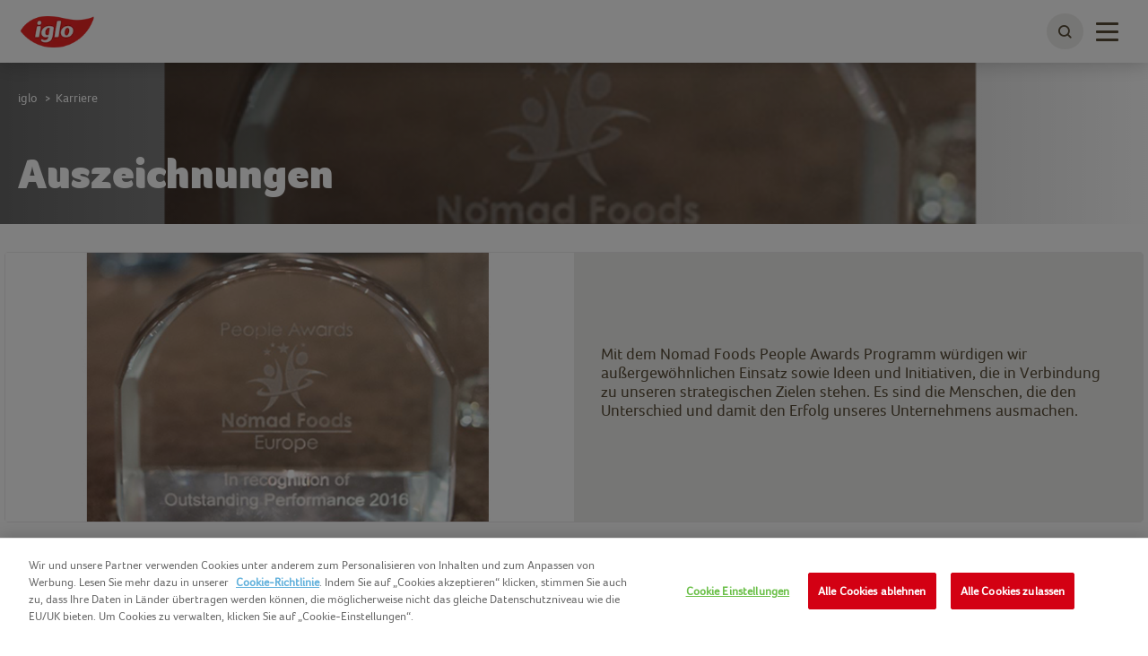

--- FILE ---
content_type: text/html; charset=utf-8
request_url: https://www.iglo.de/karriere/auszeichnungen
body_size: 6219
content:



<!DOCTYPE html>
<!--[if lt IE 7]>      <html class="no-js lt-ie9 lt-ie8 lt-ie7"> <![endif]-->
<!--[if IE 7]>         <html class="no-js lt-ie9 lt-ie8"> <![endif]-->
<!--[if IE 8]>         <html class="no-js lt-ie9"> <![endif]-->
<!--[if gt IE 8]><!-->
<html class="iglode no-js"  lang="de-de">
<!--<![endif]-->
<head>

    
<script>
    // Define dataLayer and the gtag function.
    window.dataLayer = window.dataLayer || [];
            
                function gtag() { dataLayer.push(arguments); }

                // Default ad_storage to 'denied'.
                gtag('consent', 'default', {
                    ad_storage: "denied",
                    analytics_storage: "denied",
                    functionality_storage: "denied",
                    personalization_storage: "denied",
                    security_storage: "denied",
                    ad_user_data: "denied",
                    ad_personalization: "denied",
                    'wait_for_update': 500
                });
            

</script>        <!-- OneTrust Cookies Auto Blocker Notice start -->
        <script type="text/javascript" src="https://cdn.cookielaw.org/consent/9c9e94f1-ca05-4c2c-82cc-cb481cdc5e77/OtAutoBlock.js">
        </script>
        <!-- OneTrust Cookies Auto Blocker Notice end -->


    <link rel="preconnect" href="https://cdn.nomadfoodscdn.com" crossorigin>
    <link rel="preconnect" href="https://cdn.cookielaw.org" crossorigin>

    <link rel="dns-prefetch" href="https://www.googletagmanager.com">
    <link rel="dns-prefetch" href="https://www.google-analytics.com">

    <link rel="preload" href="https://cdn.nomadfoodscdn.com/-/media/extension-themes/foodservices/foco/fonts/foco-woff2.woff2" as="font" type="font/woff2" crossorigin>
    <link rel="preload" href="https://cdn.nomadfoodscdn.com/-/media/extension-themes/foodservices/foco/fonts/foco-black-woff2.woff2" as="font" type="font/woff2" crossorigin>

    <style>
        @font-face {
            font-family: "FontAwesome";
            src: url('https://cdn.nomadfoodscdn.com/-/media/base-themes/nomad-foods-europe/nfe-base-theme/fonts/fontawesome/fontawesome-webfont-woff2.woff2') format("woff2");
            font-weight: normal;
            font-style: normal;
        }

        @font-face {
            font-family: 'Foco';
            font-style: normal;
            font-weight: 400;
            font-display: swap;
            src: local('Foco'), url('https://cdn.nomadfoodscdn.com/-/media/extension-themes/foodservices/foco/fonts/foco-woff.woff') format('woff'), url('https://cdn.nomadfoodscdn.com/-/media/extension-themes/foodservices/foco/fonts/foco-woff2.woff2') format('woff2');
            unicode-range: U+0000-00FF, U+0131, U+0152-0153, U+02BB-02BC, U+02C6, U+02DA, U+02DC, U+2000-206F, U+2074, U+20AC, U+2122, U+2191, U+2193, U+2212, U+2215, U+FEFF, U+FFFD;
        }

        @font-face {
            font-family: 'Foco Black';
            font-style: normal;
            font-weight: 700;
            font-display: swap;
            src: local('Foco Black'), local('Foco-Black'), url('https://cdn.nomadfoodscdn.com/-/media/extension-themes/foodservices/foco/fonts/foco-black-woff.woff') format('woff'), url('https://cdn.nomadfoodscdn.com/-/media/extension-themes/foodservices/foco/fonts/foco-black-woff2.woff2') format('woff2');
            unicode-range: U+0000-00FF, U+0131, U+0152-0153, U+02BB-02BC, U+02C6, U+02DA, U+02DC, U+2000-206F, U+2074, U+20AC, U+2122, U+2191, U+2193, U+2212, U+2215, U+FEFF, U+FFFD;
        }
    </style>

<link href="/-/media/feature/experience-accelerator/custom-bootstrap/custom-bootstrap/styles/bootstrap.css" rel="stylesheet"></link><link href="/-/media/base-themes/nomad-foods-europe/nfe-base-libraries/styles/pre-optimized-min.css?t=20240201T133958Z" rel="stylesheet"></link><link href="/-/media/base-themes/nomad-foods-europe/nfe-base-theme/styles/pre-optimized-min.css?t=20250402T121952Z" rel="stylesheet"></link><link href="/-/media/extension-themes/nomad-foods-europe/home/styles/pre-optimized-min.css?t=20241001T085829Z" rel="stylesheet"></link><link href="/-/media/extension-themes/nomad-foods-europe/common-promos/styles/pre-optimized-min.css?t=20250109T131324Z" rel="stylesheet"></link><link href="/-/media/extension-themes/nomad-foods-europe/campaign-only-promos/styles/pre-optimized-min.css?t=20241001T085822Z" rel="stylesheet"></link>    <script defer src="/-/media/base-themes/nomad-foods-europe/nfe-base-static-assets/scripts/jquery.js?t=20240729" data-ot-ignore=""></script>

    
    


    <title>Ausgezeichnet als Arbeitgeber - hier mehr erfahren | iglo</title>




    <link href="/-/media/project/bluesteel/shared/favicon/2023/favicon-iglo.png" rel="shortcut icon" />



<meta property="og:title"  content="Auszeichnungen" /><meta property="og:url"  content="https://www.iglo.de/karriere/auszeichnungen" />


<meta  name="twitter:description" content="Das Nomad Foods People Awards Programm würdigt besonders engagierte Mitarbeiter und kreative Köpfe, die dazu beitragen, das Unternehmen voranzutreiben. " /><meta  name="twitter:title" content="Auszeichnungen" /><meta  name="twitter:card" content="summary_large_image" />

    <meta name="viewport" content="width=device-width, initial-scale=1"/>
    <meta name="description"
          content="Das Nomad Foods People Awards Programm w&#252;rdigt besonders engagierte Mitarbeiter und kreative K&#246;pfe, die dazu beitragen, das Unternehmen voranzutreiben. " />
    <link id="LinkCanonical"
          rel="canonical"
          href="https://www.iglo.de/karriere/auszeichnungen" />
    <link rel="alternate"
          href="https://www.iglo.de/karriere/auszeichnungen"
          hreflang="de-DE" />


    <script>
        window.dataLayer = window.dataLayer || [];
        var dlContentID = "e4f0c21cccbe4206aa023cd615a2a364"
        if (dlContentID) {
            var dlProductName = ""
            var dlCountryLangCode = "de_DE"
            var dlSiteIdentifierString = "iglo de"
            var dlLanguageString = "German"
            var dlContentName = "Auszeichnungen"
            var dlContentType = "Content Page"
            var dlCategory = "Karriere"
            var dlSubCategory = "Auszeichnungen"
            var dlSubSubCategory = ""
            var dlCategoryID = "f7d027348bfe45a6bfee3d9065dcb7a7"
            var dlSubCategoryID = "e4f0c21cccbe4206aa023cd615a2a364"
            var dlSubSubCategoryID = ""
            if (dlProductName) {
                dataLayer.push({
                    event: "dlPageviewEvent",
                    dlCountryLangCode,
                    dlSiteIdentifierString,
                    dlLanguageString,
                    dlContentID,
                    dlContentName,
                    dlProductName,
                    dlContentType,
                    dlCategory,
                    dlSubCategory,
                    dlSubSubCategory,
                    dlCategoryID,
                    dlSubCategoryID,
                    dlSubSubCategoryID,
                });
            } else {
                dataLayer.push({
                    event: "dlPageviewEvent",
                    dlCountryLangCode,
                    dlSiteIdentifierString,
                    dlLanguageString,
                    dlContentID,
                    dlContentName,
                    dlContentType,
                    dlCategory,
                    dlSubCategory,
                    dlSubSubCategory,
                    dlCategoryID,
                    dlSubCategoryID,
                    dlSubSubCategoryID,
                });
            }
        }
    </script>
    <!-- Google Tag Manager -->
    <script>
        window.dataLayer = window.dataLayer || [];
        dataLayer.push({
            'countrycode': 'de_DE',
            'pagename': 'Ausgezeichnet als Arbeitgeber - hier mehr erfahren | iglo',
            'pagetype': 'Content Page'
        });
        (function (w, d, s, l, i) {
            w[l] = w[l] || []; w[l].push({ 'gtm.start': new Date().getTime(), event: 'gtm.js' });
            var f = d.getElementsByTagName(s)[0], j = d.createElement(s), dl = l != 'dataLayer' ? '&l=' + l : ''; j.async = true; j.setAttribute('class', 'optanon-category-C0001'); j.src = 'https://www.googletagmanager.com/gtm.js?id=' + i + dl; f.parentNode.insertBefore(j, f);
        })(window, document, 'script', 'dataLayer', 'GTM-K29SW9T');
    </script>
    <!-- End Google Tag Manager -->
    <!-- OneTrust Cookies Consent Notice start -->
    <script src="https://cdn.cookielaw.org/scripttemplates/otSDKStub.js" data-document-language="true" type="text/javascript" charset="UTF-8" data-domain-script="9c9e94f1-ca05-4c2c-82cc-cb481cdc5e77"></script>
    <script type="text/javascript">
        function OptanonWrapper() { }
    </script>
    <!-- OneTrust Cookies Consent Notice end -->


</head>
<body class="default-device bodyclass">
    
<noscript>
    <iframe src="https://www.googletagmanager.com/ns.html?id=GTM-K29SW9T" height="0" width="0" style="display:none;visibility:hidden"></iframe>
</noscript>
    <div id="wrapper" class="">
        <header>

<div id="header">
    <div class="wrapper ">
        <div id="header-logo" class="">
            
<div class="component image file-type-icon-media-link col-xs-12">
    <div class="component-content">
<a class="brand" title="" href="/"><img src="https://cdn.nomadfoodscdn.com/-/media/project/bluesteel/shared/logos/logo-iglo-leaf-2023.png?h=65&amp;iar=0&amp;w=130&amp;hash=06E96823CDBE23B20FA74B0B3CA9A039" alt="Iglo Deutschland" width="130" height="65" data-variantitemid="{B278996F-46F9-4DE0-8131-92AEC25AFB75}" data-variantfieldname="Image" /></a>    </div>
</div>

        </div>
        <div id="header-navigation" class="">
    <div class="component navigation navigation-title col-xs-12">
        <div class="component-content">
            <nav>
<ul class="clearfix">
        <li class=" level1 item0 odd first rel-level1">
<div class="navigation-title field-navigationtitle"><a title="Produkte" href="/sortiment">Produkte</a></div>
        </li>
        <li class=" level1 item1 even rel-level1">
<div class="navigation-title field-navigationtitle"><a title="Rezepte" href="/rezepte">Rezepte</a></div>
        </li>
        <li class=" level1 item2 odd rel-level1">
<div class="navigation-title field-navigationtitle"><a title="Green Cuisine" href="/green-cuisine">Green Cuisine</a></div>
        </li>
        <li class=" level1 item3 even rel-level1">
<div class="navigation-title field-navigationtitle"><a title="Fisch" href="/ernaehrung/fisch">Fisch</a></div>
        </li>
        <li class=" level1 item4 odd rel-level1">
<div class="navigation-title field-navigationtitle"><a title="Gemüse" href="/ernaehrung/gemuese">Gem&#252;se</a></div>
        </li>
        <li class=" level1 item5 even rel-level1">
<div class="navigation-title field-navigationtitle"><a title="Nutri-Score &amp; Ernährung" href="/ernaehrung">Nutri-Score &amp; Ern&#228;hrung</a></div>
        </li>
        <li class=" level1 item6 odd rel-level1">
<div class="navigation-title field-navigationtitle"><a title="Nachhaltigkeit &amp; Verantwortung" href="/nachhaltigkeit-qualitaet">Nachhaltigkeit &amp; Verantwortung</a></div>
        </li>
        <li class=" level1 item7 even last rel-level1">
<div class="navigation-title field-navigationtitle"><a title="Presse &amp; Aktuelles" href="/presse-und-aktuelles">Presse &amp; Aktuelles</a></div>
        </li>
</ul>

            </nav>
        </div>
    </div>
        </div>
        <div id="header-language" class="">
            
        </div>
        <div id="header-search" class="">
            
    <div class="component searchbox">
        <div class="component-content">
            <div class="search-nav"><div class="search"><button class="search-toggle" id="WLSearchBtn" aria-label="toggle search bar"><span><span class="ico ico-search"></span></span></button></div></div><div class="search-header-bar js-search-bar"><form class="search-bar-input-wrapper" novalidate="novalidate"><div class="search-input-wrapper"> <input class="js-search-input" id="SearchTextBox" type="text" minlength="2" required placeholder="Suchen Sie nach Ihrem Lieblingsprodukt, Ihrem Rezept und vielem mehr." autocomplete="off" aria-label="Suchen Sie nach Ihrem Lieblingsprodukt, Ihrem Rezept und vielem mehr." pattern="^(?!.*https?:\/\/)[\u0020-\u007E\u00C0-\u02CB]*$"><button class="clear-search ico ico-times-circle" type="reset"></button></div><a title="suche" href="/suche"><button class="search-button"><span>Suche</span></button></a></form><p class="error-message">Ihre Suche sollte mindestens 2 Buchstaben enthalten. Bitte versuchen Sie es erneut.</p><div class="popular-searches-container">    <div class="popular-searches">
        <span class="popular-searches-copy">Beliebt</span>
        <div class="popular-search-links">
 <a class="popular-search-link" href="/suche?q=schlemmerfilet&amp;c=search&amp;cat=popular-term-search">
                    <span class="popular-search-term">Schlemmerfilet</span>
                 </a>
 <a class="popular-search-link" href="/suche?q=rotkohl&amp;c=search&amp;cat=popular-term-search">
                    <span class="popular-search-term">Rotkohl</span>
                 </a>
 <a class="popular-search-link" href="/suche?q=lasagne&amp;c=search&amp;cat=popular-term-search">
                    <span class="popular-search-term">Lasagne</span>
                 </a>
 <a class="popular-search-link" href="/suche?q=pommes&amp;c=search&amp;cat=popular-term-search">
                    <span class="popular-search-term">Pommes</span>
                 </a>
 <a class="popular-search-link" href="/suche?q=r&#246;sti&amp;c=search&amp;cat=popular-term-search">
                    <span class="popular-search-term">R&#246;sti</span>
                 </a>
        </div>
    </div>
</div></div>
        </div>
    </div>

        </div>
        <button type="button" class="main-nav-toggle" id="WLmainnavTeaser">
            <span class="sr-only">Toggle navigation</span>
            <span class="icon-bar"></span>
        </button>
    </div>
</div>
        </header>
        <main>

            

<div id="main" class="">
    <div id="main-hero" class=" ">    <div class="component hero-image darken-background hero-smallest">
        <div class="component-content">
            <div class="wrapper"><div class="container nopadding"><div class="hero-content"><h1 class="field-hero-title">Auszeichnungen</h1></div></div></div><div data-bgimgxl="https://cdn.nomadfoodscdn.com/-/media/project/bluesteel/iglo-de/2017_iglo_bilder/01_stellenanzeigen/nfpa_2016.jpg?w=0&amp;h=0&amp;mw=2000&amp;mh=700&amp;as=0&amp;hash=AB40642961847DAB55BAAEA532CF83AF" data-bgimglarge="https://cdn.nomadfoodscdn.com/-/media/project/bluesteel/iglo-de/2017_iglo_bilder/01_stellenanzeigen/nfpa_2016.jpg?w=0&amp;h=0&amp;mw=0&amp;mh=700&amp;as=0&amp;hash=3F09487300B86A69DFA5B5D9A61AB458" data-bgimgregular="https://cdn.nomadfoodscdn.com/-/media/project/bluesteel/iglo-de/2017_iglo_bilder/01_stellenanzeigen/nfpa_2016.jpg?w=0&amp;h=0&amp;mw=980&amp;mh=700&amp;as=0&amp;hash=525E7B262A5350A7FACF2ECAB05677D3" data-bgimgsmall="https://cdn.nomadfoodscdn.com/-/media/project/bluesteel/iglo-de/2017_iglo_bilder/01_stellenanzeigen/nfpa_2016.jpg?w=0&amp;h=0&amp;mw=0&amp;mh=400&amp;as=0&amp;hash=61B42256D88EFB03B9A56093DE9D1493" style="background-image:url(&#39;https://cdn.nomadfoodscdn.com/-/media/project/bluesteel/iglo-de/2017_iglo_bilder/01_stellenanzeigen/nfpa_2016.jpg?w=0&amp;h=0&amp;mw=0&amp;mh=700&amp;as=0&amp;ph=1&amp;hash=9DF256591EA6FE5CF738D4E57775F284&#39;);" class="background-image js-responsive-bg-image"></div><div class="container pht-container"></div>
        </div>
    </div>

</div>
    <div class="container container-top">
            <div id="main-breadcrumb" class="breadcrumb-white ">
                
<div class="component breadcrumb navigation-title">
    <div class="component-content">
        <nav>
            <ol>
                    <li class="breadcrumb-item home">
<div class="navigation-title field-navigationtitle"><a title="home" href="/">iglo</a></div>                            <span class="separator">&gt;</span>
                    </li>
                    <li class="breadcrumb-item last">
<div class="navigation-title field-navigationtitle"><a title="karriere" href="/karriere">Karriere</a></div>                            <span class="separator">&gt;</span>
                    </li>
            </ol>
        </nav>
    </div>
</div>

            </div>
        <div id="main-social-share" class=" contentpage-share">
            
        </div>
    </div>
    <div id="main-content" class="">
        
<div class="container">
    <div class="row">
        <div class=" row">
            <div id="rich-content" class="col-xs-12 ">


            </div>
                <div id="promo-grid" class="col-xs-12 nopadding  clearfix" style="margin-top: 0;">
                        <div class="component promo box-item image-text col-xs-12 no-minimum-height rounded">
        <div class="component-content">
<div><div><a name="nomad-foods-people-award"></a></div><div style="background-color:#eeedeb;" class="background-image clearfix animation-container setup-margin"><div><div data-bgimgxl="https://cdn.nomadfoodscdn.com/-/media/project/bluesteel/iglo-de/2017_iglo_bilder/01_stellenanzeigen/nfpa_2016.jpg?w=0&amp;h=0&amp;mw=600&amp;mh=0&amp;as=0&amp;hash=071098DE18B31D99F8884A37052B124E" data-bgimglarge="https://cdn.nomadfoodscdn.com/-/media/project/bluesteel/iglo-de/2017_iglo_bilder/01_stellenanzeigen/nfpa_2016.jpg?w=0&amp;h=0&amp;mw=600&amp;mh=0&amp;as=0&amp;hash=071098DE18B31D99F8884A37052B124E" data-bgimgregular="https://cdn.nomadfoodscdn.com/-/media/project/bluesteel/iglo-de/2017_iglo_bilder/01_stellenanzeigen/nfpa_2016.jpg?w=0&amp;h=0&amp;mw=570&amp;mh=0&amp;as=0&amp;hash=B01CCF33A85D03DD252E4D73EDF44866" data-bgimgsmall="https://cdn.nomadfoodscdn.com/-/media/project/bluesteel/iglo-de/2017_iglo_bilder/01_stellenanzeigen/nfpa_2016.jpg?w=0&amp;h=0&amp;mw=570&amp;mh=0&amp;as=0&amp;hash=B01CCF33A85D03DD252E4D73EDF44866" class="field-image js-responsive-bg-image"></div></div><div class="content-wrapper"><div class="field-text" style=""><p>&nbsp;</p>
<p>&nbsp;</p>
<p class="p1">Mit dem Nomad Foods People Awards Programm w&uuml;rdigen wir au&szlig;ergew&ouml;hnlichen Einsatz sowie Ideen und Initiativen, die in Verbindung zu unseren strategischen Zielen stehen. Es sind die Menschen, die den Unterschied und damit den Erfolg unseres Unternehmens ausmachen.</p></div></div></div></div>        </div>
    </div>

                </div>
        </div>
    </div>
</div>
    </div>
    
</div>

    <script type="application/ld+json">
    {
  "@context": "https://schema.org",
  "@type": "WebPage",
  "name": "Auszeichnungen",
  "image": "https://cdn.nomadfoodscdn.com/-/media/project/bluesteel/iglo-de/2017_iglo_bilder/01_stellenanzeigen/nfpa_2016.jpg",
  "headline": "Auszeichnungen",
  "datePublished": "03.05.2019 13:16:13",
  "dateModified": "01.11.2019 08:05:36",
  "mainEntityOfPage": {
    "@type": "WebPage",
    "@id": "https://www.iglo.de/karriere/auszeichnungen"
  },
  "publisher": {
    "@type": "Organization",
    "name": "iglo",
    "logo": {
      "@type": "ImageObject",
      "url": "https://cdn.nomadfoodscdn.com/-/media/project/bluesteel/shared/logos/logo-iglo-leaf-2023.png"
    }
  }
}
    </script>
<script type="application/ld+json">
    {}
</script>
        </main>
        <footer>
            

<div class="nomadfoodsfooter">
        <div class="socialBlock">
            <div class="wrapper">
                <div id="footer-doormat" class="">
                    
                </div>
            </div>
        </div>

    <div style="clear: both"></div>

    <div id="footer-doormatNav" class="doormatNav">
        <div class="wrapper">
            <div id="footer-doormat" class="">
                
<div class="component link-list col-xs-12 col-sm-3 col-md-3">
    <div class="component-content">
        <h3>Unsere Social Media Kan&#228;le:</h3>
                <ul>
                <li class="item0 odd first">
<a href="https://www.facebook.com/iglogermany/" data-variantitemid="{F15384D5-574A-4170-B570-1E5BA61A3DC3}" data-ga360-linkname="unknown" class="icon-fb" data-variantfieldname="Link">Facebook</a>                </li>
                <li class="item1 even">
<a href="https://www.instagram.com/iglo_deutschland/" data-variantitemid="{E677EA3B-A655-4688-88C1-4C4AEFF5829D}" data-ga360-linkname="unknown" class="icon-instagram" data-variantfieldname="Link">Instagram</a>                </li>
                <li class="item2 odd">
<a href="https://www.youtube.com/channel/UCVz5RDhOJbMlL7j7WQ67TnA" data-variantitemid="{8B21EC2B-3A39-4A7E-B8B7-C44BDEB0AB54}" data-ga360-linkname="unknown" class="icon-youtube" data-variantfieldname="Link">YouTube</a>                </li>
                <li class="item3 even last">
<a href="https://www.pinterest.de/igloDeutschland/" data-variantitemid="{BD1DE99A-FB56-4A2B-B5DC-8394E876A27C}" data-ga360-linkname="unknown" class="icon-pinterest" data-variantfieldname="Link">Pinterest</a>                </li>
        </ul>
    </div>
</div>

            </div>
            <div style="clear: both"></div>
        </div>
    </div>

    <div class="footerNav">
        <div class="wrapper">
            <div id="footer-navigation" class="">
                <div id="footer-copyright" class="">
                    

    <div class="component plaint-text">
        <div class="component-content">
Copyright iglo 2025        </div>
    </div>

                </div>
                

<div class="component link">
    <div class="component-content">

<a href="/impressum" data-variantitemid="{FEB96EEB-660B-4420-BEAF-0D2C7725506B}" data-ga360-linkname="unknown" data-variantfieldname="Link">Impressum</a>    </div>
</div>

<div class="component link">
    <div class="component-content">

<a href="/datenschutz" data-variantitemid="{A6448192-CD8C-444F-AA36-5E2677ED0A7E}" data-ga360-linkname="unknown" data-variantfieldname="Link">Datenschutzbestimmungen</a>    </div>
</div>

<div class="component link">
    <div class="component-content">

<a href="/nutzungsbedingungen" data-variantitemid="{94FA7C04-1CFC-41D0-A501-9EBFF461B17B}" data-ga360-linkname="unknown" data-variantfieldname="Link">Nutzungsbedingungen</a>    </div>
</div>

<div class="component link">
    <div class="component-content">

<a href="/cookies" data-variantitemid="{A3AA327D-75DD-48C4-BB37-6FA53074668D}" data-ga360-linkname="unknown" data-variantfieldname="Link">Cookie-Richtlinie</a>    </div>
</div>

<div class="component link">
    <div class="component-content">

<a href="/karriere" data-variantitemid="{067CBC5C-1654-484E-90D2-A89114939CCA}" data-ga360-linkname="unknown" data-variantfieldname="Link">Karriere</a>    </div>
</div>

<div class="component link col-xs-12">
    <div class="component-content">

<a href="/nachhaltigkeit-qualitaet/compliance" data-variantitemid="{71225E0B-6A55-4E8E-A3E2-5C147099AB79}" data-ga360-linkname="unknown" data-variantfieldname="Link">Lieferkettensorgfaltspflichtengesetz</a>    </div>
</div>

<div class="component link">
    <div class="component-content">

<a href="https://kontaktuns.iglo.de" target="_blank" rel="noopener noreferrer" data-variantitemid="{60B050C3-83E8-42E7-8511-CA5A7DD6366E}" data-ga360-linkname="unknown" data-variantfieldname="Link">Kontakt</a>    </div>
</div>

<div class="component link">
    <div class="component-content">

<a href="http://www.nomadfoods.com/" target="_blank" rel="noopener noreferrer" data-variantitemid="{17E45478-99B2-4450-BA40-94C995E0AB1A}" data-ga360-linkname="unknown" data-variantfieldname="Link">NOMAD FOODS </a>    </div>
</div>

<div class="component link">
    <div class="component-content">

<a href="/sitemap" data-variantitemid="{A1215BD1-FA59-4C0B-A25E-258BA9E06C4D}" data-ga360-linkname="unknown" data-variantfieldname="Link">Sitemap</a>    </div>
</div>
            </div>
            
            
        </div>
    </div>
    
</div>
    <div id="didyoufind" class="component didyoufind-wrapper">
        <div class="component-content">
            
        </div>
    </div>

        </footer>
    </div>

    <script type="application/ld+json">
        {
  "@context": "https://schema.org",
  "@type": "BreadcrumbList",
  "url": "https://www.iglo.de/karriere/auszeichnungen",
  "itemListElement": [
    {
      "@type": "ListItem",
      "position": 1,
      "item": {
        "@id": "karriere",
        "name": "Karriere"
      }
    },
    {
      "@type": "ListItem",
      "position": 2,
      "item": {
        "@id": "karriere/auszeichnungen",
        "name": "Auszeichnungen"
      }
    }
  ]
}
    </script>

    <script type="text/javascript">
            function parseJSAtOnload() {
                var links = ["https://cdn.nomadfoodscdn.com/-/media/base-themes/nomad-foods-europe/nfe-base-libraries/scripts/pre-optimized-min.js?t=20241001T085556Z","https://cdn.nomadfoodscdn.com/-/media/base-themes/nomad-foods-europe/nfe-base-theme/scripts/pre-optimized-min.js?t=20250218T132455Z","https://cdn.nomadfoodscdn.com/-/media/extension-themes/nomad-foods-europe/home/scripts/pre-optimized-min.js?t=20211023T190016Z","https://cdn.nomadfoodscdn.com/-/media/extension-themes/nomad-foods-europe/campaign-only-promos/scripts/pre-optimized-min.js?t=20211023T185959Z"],
                    headElement = document.getElementsByTagName("head")[0],
                    linkElement, i;
                for (i = 0; i < links.length; i++) {
                    linkElement = document.createElement("script");
                    linkElement.src = links[i];
                    linkElement.setAttributeNode(document.createAttribute("data-ot-ignore"));
                    linkElement.async = false;
                    headElement.appendChild(linkElement);
                }
            }

            if (window.addEventListener) window.addEventListener("load", parseJSAtOnload, false);
            else if (window.attachEvent) window.attachEvent("onload", parseJSAtOnload);
            else window.onload = parseJSAtOnload;

    </script>
</body>
</html>

--- FILE ---
content_type: text/html; charset=utf-8
request_url: https://www.iglo.de/de-de/api/navigationfull?s=iglode
body_size: 23622
content:


    <div class="component navigation navigation-title col-xs-12">
        <div class="component-content">
            <nav>
<ul class="clearfix">
        <li class=" level1 submenu item0 odd first rel-level1">
<div class="navigation-title field-navigationtitle"><a title="Produkte" href="/sortiment">Produkte</a></div><ul class="clearfix">
        <li class=" level2 submenu item0 odd first rel-level2">
<div class="navigation-title"><div class="field-navigationtitle"><a title="Neue Inspirationen" href="/sortiment/neue-inspirationen">Neue Inspirationen</a></div><i class="ico ico-chevron-down arrow-after"></i></div><ul class="clearfix">
        <li class=" level3 item0 odd first rel-level3">
<a title="Fisch" href="/sortiment/neue-inspirationen/fisch"><div data-bgimgxl="https://cdn.nomadfoodscdn.com/-/media/project/bluesteel/iglo-de/produkte/schlemmer-filet/schlefi-mexicana-neue-inspiration-fisch-hero.jpg?w=0&amp;h=0&amp;mw=483&amp;mh=0&amp;as=0&amp;hash=4E560D6EA142A2105ECAE82FC34296E5" data-bgimglarge="https://cdn.nomadfoodscdn.com/-/media/project/bluesteel/iglo-de/produkte/schlemmer-filet/schlefi-mexicana-neue-inspiration-fisch-hero.jpg?w=0&amp;h=0&amp;mw=600&amp;mh=0&amp;as=0&amp;hash=CF85FF9408254A7AADF56A0AFB67F108" data-bgimgregular="https://cdn.nomadfoodscdn.com/-/media/project/bluesteel/iglo-de/produkte/schlemmer-filet/schlefi-mexicana-neue-inspiration-fisch-hero.jpg?w=0&amp;h=0&amp;mw=710&amp;mh=0&amp;as=0&amp;hash=75E296F0DB943D7CF1D484E8A091264C" data-bgimgsmall="https://cdn.nomadfoodscdn.com/-/media/project/bluesteel/iglo-de/produkte/schlemmer-filet/schlefi-mexicana-neue-inspiration-fisch-hero.jpg?w=0&amp;h=0&amp;mw=560&amp;mh=0&amp;as=0&amp;hash=23AFD8879E644125BDED664C6C866C33" class="background-image js-responsive-bg-image"><div class="content-holder"><div class="navigation-title field-navigationtitle">Fisch</div><div class="arrow-right field-nav-read-more">6 Produkte</div></div></div></a>
        </li>
        <li class=" level3 item1 even rel-level3">
<a title="​Pflanzliche Alternativen" href="/sortiment/neue-inspirationen/fleischalternativen"><div data-bgimgxl="https://cdn.nomadfoodscdn.com/-/media/project/bluesteel/iglo-de/fleischalternativen/zutaten/pflanzliche-alternativen-ni-hero_30052023.jpg?w=0&amp;h=0&amp;mw=483&amp;mh=0&amp;as=0&amp;hash=E872E67F4F0F512E48528E4040DC21CD" data-bgimglarge="https://cdn.nomadfoodscdn.com/-/media/project/bluesteel/iglo-de/fleischalternativen/zutaten/pflanzliche-alternativen-ni-hero_30052023.jpg?w=0&amp;h=0&amp;mw=600&amp;mh=0&amp;as=0&amp;hash=7A4CCCE546D0FF46197118F13CD4AB63" data-bgimgregular="https://cdn.nomadfoodscdn.com/-/media/project/bluesteel/iglo-de/fleischalternativen/zutaten/pflanzliche-alternativen-ni-hero_30052023.jpg?w=0&amp;h=0&amp;mw=710&amp;mh=0&amp;as=0&amp;hash=CE52006CCC0777711F2D326CBBAEC8E0" data-bgimgsmall="https://cdn.nomadfoodscdn.com/-/media/project/bluesteel/iglo-de/fleischalternativen/zutaten/pflanzliche-alternativen-ni-hero_30052023.jpg?w=0&amp;h=0&amp;mw=560&amp;mh=0&amp;as=0&amp;hash=4509E43F98DFD58FBF5102EB4DC5EEC4" class="background-image js-responsive-bg-image"><div class="content-holder"><div class="navigation-title field-navigationtitle">​Pflanzliche Alternativen</div><div class="arrow-right field-nav-read-more">2 Produkte</div></div></div></a>
        </li>
        <li class=" level3 item2 odd last rel-level3">
<a title="Pommes" href="/sortiment/neue-inspirationen/pommes"><div data-bgimgxl="https://cdn.nomadfoodscdn.com/-/media/project/bluesteel/iglo-de/produkte/kartoffel-produkte/freibad-pommes-kachel-4-kategorieseite_050624.jpg?w=0&amp;h=0&amp;mw=483&amp;mh=0&amp;as=0&amp;hash=41809F4DA7B9CD107AF2A7C0B2F07AF5" data-bgimglarge="https://cdn.nomadfoodscdn.com/-/media/project/bluesteel/iglo-de/produkte/kartoffel-produkte/freibad-pommes-kachel-4-kategorieseite_050624.jpg?w=0&amp;h=0&amp;mw=600&amp;mh=0&amp;as=0&amp;hash=F315618BCD6865C2E4A3B1FE6A8AC672" data-bgimgregular="https://cdn.nomadfoodscdn.com/-/media/project/bluesteel/iglo-de/produkte/kartoffel-produkte/freibad-pommes-kachel-4-kategorieseite_050624.jpg?w=0&amp;h=0&amp;mw=710&amp;mh=0&amp;as=0&amp;hash=E884A1365D9CD4BF5D151A0310246FED" data-bgimgsmall="https://cdn.nomadfoodscdn.com/-/media/project/bluesteel/iglo-de/produkte/kartoffel-produkte/freibad-pommes-kachel-4-kategorieseite_050624.jpg?w=0&amp;h=0&amp;mw=560&amp;mh=0&amp;as=0&amp;hash=FAE9AE09F2464E27EAF90A740A20E373" class="background-image js-responsive-bg-image"><div class="content-holder"><div class="navigation-title field-navigationtitle">Pommes</div><div class="arrow-right field-nav-read-more">3 Produkte</div></div></div></a>
        </li>
</ul>

        </li>
        <li class=" level2 submenu item1 even rel-level2">
<div class="navigation-title"><div class="field-navigationtitle"><a title="Fisch" href="/sortiment/fisch">Fisch</a></div><i class="ico ico-chevron-down arrow-after"></i></div><div class="field-navigationtext"><h2>Unsere Fisch Produkte</h2>
<p>Das Fischsortiment von iglo ist sehr vielseitig und reicht von unseren beliebten Fischstäbchen und Filets über Backfisch bis hin zum klassischen Naturfisch. So ist garantiert für jeden Geschmack etwas dabei.</p>
</div><ul class="clearfix">
        <li class=" level3 item0 odd first rel-level3">
<a title="Garnelen" href="/sortiment/fisch/garnelen"><div data-bgimgxl="https://cdn.nomadfoodscdn.com/-/media/project/bluesteel/iglo-de/produkte/knusper-garnelen-hero.jpg?w=0&amp;h=0&amp;mw=483&amp;mh=0&amp;as=0&amp;hash=D2DC731579C9789EE7776BCE975E1A1A" data-bgimglarge="https://cdn.nomadfoodscdn.com/-/media/project/bluesteel/iglo-de/produkte/knusper-garnelen-hero.jpg?w=0&amp;h=0&amp;mw=600&amp;mh=0&amp;as=0&amp;hash=EE9EEDCD66A151507251385D090E42A5" data-bgimgregular="https://cdn.nomadfoodscdn.com/-/media/project/bluesteel/iglo-de/produkte/knusper-garnelen-hero.jpg?w=0&amp;h=0&amp;mw=710&amp;mh=0&amp;as=0&amp;hash=D7093345795E8AF2A67910A0FB5004BB" data-bgimgsmall="https://cdn.nomadfoodscdn.com/-/media/project/bluesteel/iglo-de/produkte/knusper-garnelen-hero.jpg?w=0&amp;h=0&amp;mw=560&amp;mh=0&amp;as=0&amp;hash=E57CC5B6E4423408A8AD51474C161CA5" class="background-image js-responsive-bg-image"><div class="content-holder"><div class="navigation-title field-navigationtitle">Garnelen</div><div class="arrow-right field-nav-read-more">2 Produkte</div></div></div></a>
        </li>
        <li class=" level3 item1 even rel-level3">
<a title="Fischstäbchen &amp; mehr" href="/sortiment/fisch/fischstaebchen"><div data-bgimgxl="https://cdn.nomadfoodscdn.com/-/media/project/bluesteel/iglo-de/2016_iglo_bilder/10_packshots/iglo_omega3fischstaebchen_20160719.jpeg?w=0&amp;h=0&amp;mw=483&amp;mh=0&amp;as=0&amp;hash=BC506B8C09F9C4E36EBC9E936A272E4C" data-bgimglarge="https://cdn.nomadfoodscdn.com/-/media/project/bluesteel/iglo-de/2016_iglo_bilder/10_packshots/iglo_omega3fischstaebchen_20160719.jpeg?w=0&amp;h=0&amp;mw=600&amp;mh=0&amp;as=0&amp;hash=0F069247D1F9DE44086B3AFDAE3A44E5" data-bgimgregular="https://cdn.nomadfoodscdn.com/-/media/project/bluesteel/iglo-de/2016_iglo_bilder/10_packshots/iglo_omega3fischstaebchen_20160719.jpeg?w=0&amp;h=0&amp;mw=710&amp;mh=0&amp;as=0&amp;hash=F707DD1401DF258E58193FC2D930F9AB" data-bgimgsmall="https://cdn.nomadfoodscdn.com/-/media/project/bluesteel/iglo-de/2016_iglo_bilder/10_packshots/iglo_omega3fischstaebchen_20160719.jpeg?w=0&amp;h=0&amp;mw=560&amp;mh=0&amp;as=0&amp;hash=C437C5F33D113B190EAB3228A3448AE0" class="background-image js-responsive-bg-image"><div class="content-holder"><div class="navigation-title field-navigationtitle">Fischst&#228;bchen &amp; mehr</div><div class="arrow-right field-nav-read-more">8 Produkte</div></div></div></a>
        </li>
        <li class=" level3 item2 odd rel-level3">
<a title="Schlemmer-Filets" href="/sortiment/fisch/schlemmer-filets"><div data-bgimgxl="https://cdn.nomadfoodscdn.com/-/media/project/bluesteel/iglo-de/produkte/schlemmer-filet/landingpage-schlefi-sortiment-hero_240723.jpg?w=0&amp;h=0&amp;mw=483&amp;mh=0&amp;as=0&amp;hash=4C68A0AF7718E9270DC187E0400FEB4B" data-bgimglarge="https://cdn.nomadfoodscdn.com/-/media/project/bluesteel/iglo-de/produkte/schlemmer-filet/landingpage-schlefi-sortiment-hero_240723.jpg?w=0&amp;h=0&amp;mw=600&amp;mh=0&amp;as=0&amp;hash=B56D911004532B7744FE817258EF6E66" data-bgimgregular="https://cdn.nomadfoodscdn.com/-/media/project/bluesteel/iglo-de/produkte/schlemmer-filet/landingpage-schlefi-sortiment-hero_240723.jpg?w=0&amp;h=0&amp;mw=710&amp;mh=0&amp;as=0&amp;hash=E8341E7AC32D86674164938869856F6A" data-bgimgsmall="https://cdn.nomadfoodscdn.com/-/media/project/bluesteel/iglo-de/produkte/schlemmer-filet/landingpage-schlefi-sortiment-hero_240723.jpg?w=0&amp;h=0&amp;mw=560&amp;mh=0&amp;as=0&amp;hash=572856618C139F03202BAE2A8AC6289D" class="background-image js-responsive-bg-image"><div class="content-holder"><div class="navigation-title field-navigationtitle">Schlemmer-Filets</div><div class="arrow-right field-nav-read-more">14 Produkte</div></div></div></a>
        </li>
        <li class=" level3 item3 even rel-level3">
<a title="Filegro" href="/sortiment/fisch/filegro"><div data-bgimgxl="https://cdn.nomadfoodscdn.com/-/media/project/bluesteel/iglo-de/produkte/filegro/filegro-hero_160823.jpg?w=0&amp;h=0&amp;mw=483&amp;mh=0&amp;as=0&amp;hash=CEA6DEAF1F0CE129AA42CA190D126FB4" data-bgimglarge="https://cdn.nomadfoodscdn.com/-/media/project/bluesteel/iglo-de/produkte/filegro/filegro-hero_160823.jpg?w=0&amp;h=0&amp;mw=600&amp;mh=0&amp;as=0&amp;hash=5F4C0D1AF990EFFF0F6C99ECD41063EF" data-bgimgregular="https://cdn.nomadfoodscdn.com/-/media/project/bluesteel/iglo-de/produkte/filegro/filegro-hero_160823.jpg?w=0&amp;h=0&amp;mw=710&amp;mh=0&amp;as=0&amp;hash=2B0715353FE4C5998F2F760EB55B570F" data-bgimgsmall="https://cdn.nomadfoodscdn.com/-/media/project/bluesteel/iglo-de/produkte/filegro/filegro-hero_160823.jpg?w=0&amp;h=0&amp;mw=560&amp;mh=0&amp;as=0&amp;hash=BE9942ECD77B0D7EC016E5C30F754CBE" class="background-image js-responsive-bg-image"><div class="content-holder"><div class="navigation-title field-navigationtitle">Filegro</div><div class="arrow-right field-nav-read-more">11 Produkte</div></div></div></a>
        </li>
        <li class=" level3 item4 odd rel-level3">
<a title="Brat- und Backfisch" href="/sortiment/fisch/brat-und-backfisch"><div data-bgimgxl="https://cdn.nomadfoodscdn.com/-/media/project/bluesteel/iglo-de/products/produkte_dez14/unterkategorien/backfisch.jpg?w=0&amp;h=0&amp;mw=483&amp;mh=0&amp;as=0&amp;hash=8B8CA1873BBC746A4D1E4D3533536186" data-bgimglarge="https://cdn.nomadfoodscdn.com/-/media/project/bluesteel/iglo-de/products/produkte_dez14/unterkategorien/backfisch.jpg?w=0&amp;h=0&amp;mw=600&amp;mh=0&amp;as=0&amp;hash=D7CB178E9C16A750AA40BA574AB10308" data-bgimgregular="https://cdn.nomadfoodscdn.com/-/media/project/bluesteel/iglo-de/products/produkte_dez14/unterkategorien/backfisch.jpg?w=0&amp;h=0&amp;mw=710&amp;mh=0&amp;as=0&amp;hash=756250F57A4407EE832C6C63F5817437" data-bgimgsmall="https://cdn.nomadfoodscdn.com/-/media/project/bluesteel/iglo-de/products/produkte_dez14/unterkategorien/backfisch.jpg?w=0&amp;h=0&amp;mw=560&amp;mh=0&amp;as=0&amp;hash=9CCD641E9B54457207041D4D1EF8926C" class="background-image js-responsive-bg-image"><div class="content-holder"><div class="navigation-title field-navigationtitle">Brat- und Backfisch</div><div class="arrow-right field-nav-read-more">2 Produkte</div></div></div></a>
        </li>
        <li class=" level3 item5 even last rel-level3">
<a title="Filegro Brotpanaden" href="/sortiment/fisch/filegro-brotpanaden"><div data-bgimgxl="https://cdn.nomadfoodscdn.com/-/media/project/bluesteel/iglo-de/produkte/filegro/mehrkorn-header.jpg?w=0&amp;h=0&amp;mw=483&amp;mh=0&amp;as=0&amp;hash=B0618A9C6B0395AE29709350B4FD88B1" data-bgimglarge="https://cdn.nomadfoodscdn.com/-/media/project/bluesteel/iglo-de/produkte/filegro/mehrkorn-header.jpg?w=0&amp;h=0&amp;mw=600&amp;mh=0&amp;as=0&amp;hash=2FC23632D5E2814735C8356B65BB7B3D" data-bgimgregular="https://cdn.nomadfoodscdn.com/-/media/project/bluesteel/iglo-de/produkte/filegro/mehrkorn-header.jpg?w=0&amp;h=0&amp;mw=710&amp;mh=0&amp;as=0&amp;hash=02076CDAE8199D4FB674D32E2C69CB7D" data-bgimgsmall="https://cdn.nomadfoodscdn.com/-/media/project/bluesteel/iglo-de/produkte/filegro/mehrkorn-header.jpg?w=0&amp;h=0&amp;mw=560&amp;mh=0&amp;as=0&amp;hash=9919A768F458B14DD578B32E63D9E179" class="background-image js-responsive-bg-image"><div class="content-holder"><div class="navigation-title field-navigationtitle">Filegro Brotpanaden</div><div class="arrow-right field-nav-read-more">2 Produkte</div></div></div></a>
        </li>
</ul>

        </li>
        <li class=" level2 submenu item2 odd rel-level2">
<div class="navigation-title"><div class="field-navigationtitle"><a title="Spinat &amp; Gemüse" href="/sortiment/spinat-und-gemuese">Spinat &amp; Gem&#252;se</a></div><i class="ico ico-chevron-down arrow-after"></i></div><div class="field-navigationtext">Entdecke unser leckeres und inspirierendes Angebot an Gemüseprodukten. Sie enthalten eine Vielzahl an Nährstoffen und schmecken besonders gut. Die Liebe, die wir in jedes unserer Produkte stecken, zeigt sich in ihrem Geschmack.</div><ul class="clearfix">
        <li class=" level3 item0 odd first rel-level3">
<a title="Gemüse Snacks" href="/sortiment/spinat-und-gemuese/gemuese-snacks"><div data-bgimgxl="https://cdn.nomadfoodscdn.com/-/media/project/bluesteel/iglo-de/produkte/green-cuisine/gc-gemuesestaebchen-hero_210323.jpg?w=0&amp;h=0&amp;mw=483&amp;mh=0&amp;as=0&amp;hash=09111C7F77A4CD1754E59AC13965FA10" data-bgimglarge="https://cdn.nomadfoodscdn.com/-/media/project/bluesteel/iglo-de/produkte/green-cuisine/gc-gemuesestaebchen-hero_210323.jpg?w=0&amp;h=0&amp;mw=600&amp;mh=0&amp;as=0&amp;hash=B29CA3A168D622F060D2BF56954B8FF8" data-bgimgregular="https://cdn.nomadfoodscdn.com/-/media/project/bluesteel/iglo-de/produkte/green-cuisine/gc-gemuesestaebchen-hero_210323.jpg?w=0&amp;h=0&amp;mw=710&amp;mh=0&amp;as=0&amp;hash=1E6C4AF15692D4C5948BDE6850B2DD30" data-bgimgsmall="https://cdn.nomadfoodscdn.com/-/media/project/bluesteel/iglo-de/produkte/green-cuisine/gc-gemuesestaebchen-hero_210323.jpg?w=0&amp;h=0&amp;mw=560&amp;mh=0&amp;as=0&amp;hash=6374287F175759D0DEA8728798D83D9F" class="background-image js-responsive-bg-image"><div class="content-holder"><div class="navigation-title field-navigationtitle">Gem&#252;se Snacks</div><div class="arrow-right field-nav-read-more">3 Produkte</div></div></div></a>
        </li>
        <li class=" level3 item1 even rel-level3">
<a title="Gemüse-Ideen" href="/sortiment/spinat-und-gemuese/gemuese-ideen"><div data-bgimgxl="https://cdn.nomadfoodscdn.com/-/media/project/bluesteel/iglo-de/2016_iglo_bilder/11_foodshots/foodshot_italienische_gemuese_pfanne_20160920.jpg?w=0&amp;h=0&amp;mw=483&amp;mh=0&amp;as=0&amp;hash=8D479F66E1953F2B54FC86E489E221EA" data-bgimglarge="https://cdn.nomadfoodscdn.com/-/media/project/bluesteel/iglo-de/2016_iglo_bilder/11_foodshots/foodshot_italienische_gemuese_pfanne_20160920.jpg?w=0&amp;h=0&amp;mw=600&amp;mh=0&amp;as=0&amp;hash=F8A4AC60445534C0A91A3339B1D42637" data-bgimgregular="https://cdn.nomadfoodscdn.com/-/media/project/bluesteel/iglo-de/2016_iglo_bilder/11_foodshots/foodshot_italienische_gemuese_pfanne_20160920.jpg?w=0&amp;h=0&amp;mw=710&amp;mh=0&amp;as=0&amp;hash=A197B8DECD7E9A02DF6FFF207DD029C3" data-bgimgsmall="https://cdn.nomadfoodscdn.com/-/media/project/bluesteel/iglo-de/2016_iglo_bilder/11_foodshots/foodshot_italienische_gemuese_pfanne_20160920.jpg?w=0&amp;h=0&amp;mw=560&amp;mh=0&amp;as=0&amp;hash=3535ECB54DE997933327772E17374280" class="background-image js-responsive-bg-image"><div class="content-holder"><div class="navigation-title field-navigationtitle">Gem&#252;se-Ideen</div><div class="arrow-right field-nav-read-more">7 Produkte</div></div></div></a>
        </li>
        <li class=" level3 item2 odd rel-level3">
<a title="VEGGIE LOVE" href="/sortiment/spinat-und-gemuese/veggie-love"><div data-bgimgxl="https://cdn.nomadfoodscdn.com/-/media/project/bluesteel/iglo-de/2018_iglo_bilder/08_veggielove/veggielove.jpg?w=0&amp;h=0&amp;mw=483&amp;mh=0&amp;as=0&amp;hash=2AF97A323CCB191E4D0060704BAB278C" data-bgimglarge="https://cdn.nomadfoodscdn.com/-/media/project/bluesteel/iglo-de/2018_iglo_bilder/08_veggielove/veggielove.jpg?w=0&amp;h=0&amp;mw=600&amp;mh=0&amp;as=0&amp;hash=2206351B4FFD42D2BCAAD90756664A38" data-bgimgregular="https://cdn.nomadfoodscdn.com/-/media/project/bluesteel/iglo-de/2018_iglo_bilder/08_veggielove/veggielove.jpg?w=0&amp;h=0&amp;mw=710&amp;mh=0&amp;as=0&amp;hash=03129E59064B69F0C39E6F7F0D6801FF" data-bgimgsmall="https://cdn.nomadfoodscdn.com/-/media/project/bluesteel/iglo-de/2018_iglo_bilder/08_veggielove/veggielove.jpg?w=0&amp;h=0&amp;mw=560&amp;mh=0&amp;as=0&amp;hash=6E17C8268C9903666FC9AD5109476767" class="background-image js-responsive-bg-image"><div class="content-holder"><div class="navigation-title field-navigationtitle">VEGGIE LOVE</div><div class="arrow-right field-nav-read-more">10 Produkte</div></div></div></a>
        </li>
        <li class=" level3 item3 even rel-level3">
<a title="Naturgemüse " href="/sortiment/spinat-und-gemuese/naturgemuese-frisch-vom-feld"><div data-bgimgxl="https://cdn.nomadfoodscdn.com/-/media/project/bluesteel/iglo-de/2016_iglo_bilder/11_foodshots/gartenerbsen_neu_montage_quer_20161220.png?w=0&amp;h=0&amp;mw=483&amp;mh=0&amp;as=0&amp;hash=1442BB011B7C6116BA93C6A6CA3BB0F6" data-bgimglarge="https://cdn.nomadfoodscdn.com/-/media/project/bluesteel/iglo-de/2016_iglo_bilder/11_foodshots/gartenerbsen_neu_montage_quer_20161220.png?w=0&amp;h=0&amp;mw=600&amp;mh=0&amp;as=0&amp;hash=BC9040BEA0AD8BDC758B14E1A240B5DD" data-bgimgregular="https://cdn.nomadfoodscdn.com/-/media/project/bluesteel/iglo-de/2016_iglo_bilder/11_foodshots/gartenerbsen_neu_montage_quer_20161220.png?w=0&amp;h=0&amp;mw=710&amp;mh=0&amp;as=0&amp;hash=82E7FC1A862B58C41647E9EDC30F5677" data-bgimgsmall="https://cdn.nomadfoodscdn.com/-/media/project/bluesteel/iglo-de/2016_iglo_bilder/11_foodshots/gartenerbsen_neu_montage_quer_20161220.png?w=0&amp;h=0&amp;mw=560&amp;mh=0&amp;as=0&amp;hash=70E365B3DB0D8435F4DFBCF03621B6E7" class="background-image js-responsive-bg-image"><div class="content-holder"><div class="navigation-title field-navigationtitle">Naturgem&#252;se </div><div class="arrow-right field-nav-read-more">8 Produkte</div></div></div></a>
        </li>
        <li class=" level3 item4 odd rel-level3">
<a title="Spinat" href="/sortiment/spinat-und-gemuese/spinat"><div data-bgimgxl="https://cdn.nomadfoodscdn.com/-/media/project/bluesteel/iglo-de/2016_iglo_bilder/04_spinat-anpassungen/foodshot_rahmspinat_600x300.jpg?w=0&amp;h=0&amp;mw=483&amp;mh=0&amp;as=0&amp;hash=18AFCC1ECF733D651F2BB858DA4AD4E4" data-bgimglarge="https://cdn.nomadfoodscdn.com/-/media/project/bluesteel/iglo-de/2016_iglo_bilder/04_spinat-anpassungen/foodshot_rahmspinat_600x300.jpg?w=0&amp;h=0&amp;mw=600&amp;mh=0&amp;as=0&amp;hash=C4B66D837F94D220209150E03CDB4EE3" data-bgimgregular="https://cdn.nomadfoodscdn.com/-/media/project/bluesteel/iglo-de/2016_iglo_bilder/04_spinat-anpassungen/foodshot_rahmspinat_600x300.jpg?w=0&amp;h=0&amp;mw=710&amp;mh=0&amp;as=0&amp;hash=15D4C9B5D27A99419EE99FD9854543F0" data-bgimgsmall="https://cdn.nomadfoodscdn.com/-/media/project/bluesteel/iglo-de/2016_iglo_bilder/04_spinat-anpassungen/foodshot_rahmspinat_600x300.jpg?w=0&amp;h=0&amp;mw=560&amp;mh=0&amp;as=0&amp;hash=8E1814FDD4EFCBC43BA4D58A4ADA8528" class="background-image js-responsive-bg-image"><div class="content-holder"><div class="navigation-title field-navigationtitle">Spinat</div><div class="arrow-right field-nav-read-more">8 Produkte</div></div></div></a>
        </li>
        <li class=" level3 item5 even rel-level3">
<a title="Gemüse in Rahm" href="/sortiment/spinat-und-gemuese/rahm-gemuese"><div data-bgimgxl="https://cdn.nomadfoodscdn.com/-/media/project/bluesteel/iglo-de/products/gemuese/rahm-gemuese/koenigsgemuese_500g.jpg?w=0&amp;h=0&amp;mw=483&amp;mh=0&amp;as=0&amp;hash=840D17118DEDB8A9169C766F21C90A9B" data-bgimglarge="https://cdn.nomadfoodscdn.com/-/media/project/bluesteel/iglo-de/products/gemuese/rahm-gemuese/koenigsgemuese_500g.jpg?w=0&amp;h=0&amp;mw=600&amp;mh=0&amp;as=0&amp;hash=7B9AF51562B39555BDE432D0EED67DE6" data-bgimgregular="https://cdn.nomadfoodscdn.com/-/media/project/bluesteel/iglo-de/products/gemuese/rahm-gemuese/koenigsgemuese_500g.jpg?w=0&amp;h=0&amp;mw=710&amp;mh=0&amp;as=0&amp;hash=09D47B79647418CC028C6816D50E5E32" data-bgimgsmall="https://cdn.nomadfoodscdn.com/-/media/project/bluesteel/iglo-de/products/gemuese/rahm-gemuese/koenigsgemuese_500g.jpg?w=0&amp;h=0&amp;mw=560&amp;mh=0&amp;as=0&amp;hash=B7842450F9B93DA623EE941D98779B87" class="background-image js-responsive-bg-image"><div class="content-holder"><div class="navigation-title field-navigationtitle">Gem&#252;se in Rahm</div><div class="arrow-right field-nav-read-more">9 Produkte</div></div></div></a>
        </li>
        <li class=" level3 item6 odd rel-level3">
<a title="Kohl" href="/sortiment/spinat-und-gemuese/kohl"><div data-bgimgxl="https://cdn.nomadfoodscdn.com/-/media/project/bluesteel/iglo-de/products/product_shots/rotkohl_natur_1000g.jpg?w=0&amp;h=0&amp;mw=483&amp;mh=0&amp;as=0&amp;hash=532A59202D0D4081253DF92A64FBBF96" data-bgimglarge="https://cdn.nomadfoodscdn.com/-/media/project/bluesteel/iglo-de/products/product_shots/rotkohl_natur_1000g.jpg?w=0&amp;h=0&amp;mw=600&amp;mh=0&amp;as=0&amp;hash=5573DCD223444CB4105189E69A2EB105" data-bgimgregular="https://cdn.nomadfoodscdn.com/-/media/project/bluesteel/iglo-de/products/product_shots/rotkohl_natur_1000g.jpg?w=0&amp;h=0&amp;mw=710&amp;mh=0&amp;as=0&amp;hash=6BDDCCAA3AB10AF2F4993A0143B4140E" data-bgimgsmall="https://cdn.nomadfoodscdn.com/-/media/project/bluesteel/iglo-de/products/product_shots/rotkohl_natur_1000g.jpg?w=0&amp;h=0&amp;mw=560&amp;mh=0&amp;as=0&amp;hash=A8562C0D9F9FB99D106B7B9D40A7AFD4" class="background-image js-responsive-bg-image"><div class="content-holder"><div class="navigation-title field-navigationtitle">Kohl</div><div class="arrow-right field-nav-read-more">2 Produkte</div></div></div></a>
        </li>
        <li class=" level3 item7 even last rel-level3">
<a title="Kräuter" href="/sortiment/spinat-und-gemuese/suppengemuese"><div data-bgimgxl="https://cdn.nomadfoodscdn.com/-/media/project/bluesteel/iglo-de/produkte/kraueter/kraeuter-kachel-neu.jpg?w=0&amp;h=0&amp;mw=483&amp;mh=0&amp;as=0&amp;hash=BD6B9867C54B836B39CC6179A5C71BE9" data-bgimglarge="https://cdn.nomadfoodscdn.com/-/media/project/bluesteel/iglo-de/produkte/kraueter/kraeuter-kachel-neu.jpg?w=0&amp;h=0&amp;mw=600&amp;mh=0&amp;as=0&amp;hash=CCB11F620490D143C67EF36940951B62" data-bgimgregular="https://cdn.nomadfoodscdn.com/-/media/project/bluesteel/iglo-de/produkte/kraueter/kraeuter-kachel-neu.jpg?w=0&amp;h=0&amp;mw=710&amp;mh=0&amp;as=0&amp;hash=248837BF36D80B2B67F719D02BACE79F" data-bgimgsmall="https://cdn.nomadfoodscdn.com/-/media/project/bluesteel/iglo-de/produkte/kraueter/kraeuter-kachel-neu.jpg?w=0&amp;h=0&amp;mw=560&amp;mh=0&amp;as=0&amp;hash=87522AEB73F02E05A9D0B5BDE3EF8BE5" class="background-image js-responsive-bg-image"><div class="content-holder"><div class="navigation-title field-navigationtitle">Kr&#228;uter</div><div class="arrow-right field-nav-read-more">9 Produkte</div></div></div></a>
        </li>
</ul>

        </li>
        <li class=" level2 submenu item3 even rel-level2">
<div class="navigation-title"><div class="field-navigationtitle"><a title="​Green Cuisine" href="/sortiment/fleischalternativen">​Green Cuisine</a></div><i class="ico ico-chevron-down arrow-after"></i></div><ul class="clearfix">
        <li class=" level3 item0 odd first last rel-level3">
<a title="Green Cuisine Gerichte &amp; Zutaten" href="/sortiment/fleischalternativen/gerichte-zutaten"><div data-bgimgxl="https://cdn.nomadfoodscdn.com/-/media/project/bluesteel/iglo-de/fleischalternativen/gerichte/2022/category-dino.jpg?w=0&amp;h=0&amp;mw=483&amp;mh=0&amp;as=0&amp;hash=F1955DD796C9307957308CB5B5A357E4" data-bgimglarge="https://cdn.nomadfoodscdn.com/-/media/project/bluesteel/iglo-de/fleischalternativen/gerichte/2022/category-dino.jpg?w=0&amp;h=0&amp;mw=600&amp;mh=0&amp;as=0&amp;hash=1105D3D874ECF85FDAC0C856CD0E02A8" data-bgimgregular="https://cdn.nomadfoodscdn.com/-/media/project/bluesteel/iglo-de/fleischalternativen/gerichte/2022/category-dino.jpg?w=0&amp;h=0&amp;mw=710&amp;mh=0&amp;as=0&amp;hash=15BD400D6DECED6B86FBAA6CF188419B" data-bgimgsmall="https://cdn.nomadfoodscdn.com/-/media/project/bluesteel/iglo-de/fleischalternativen/gerichte/2022/category-dino.jpg?w=0&amp;h=0&amp;mw=560&amp;mh=0&amp;as=0&amp;hash=93BF0FE26C8774C47A0828E31455A7D4" class="background-image js-responsive-bg-image"><div class="content-holder"><div class="navigation-title field-navigationtitle">Green Cuisine Gerichte &amp; Zutaten</div><div class="arrow-right field-nav-read-more">7 Produkte</div></div></div></a>
        </li>
</ul>

        </li>
        <li class=" level2 submenu item4 odd rel-level2">
<div class="navigation-title"><div class="field-navigationtitle"><a title="VEGGIE LOVE" href="/sortiment/veggie-love">VEGGIE LOVE</a></div><i class="ico ico-chevron-down arrow-after"></i></div><ul class="clearfix">
        <li class=" level3 item0 odd first rel-level3">
<a title="VEGGIE LOVE Gemüse" href="/sortiment/veggie-love/veggie-love-gemuese"><div data-bgimgxl="https://cdn.nomadfoodscdn.com/-/media/project/bluesteel/iglo-de/produkte/veggie-love_neu/veggie-love-gemuese-hero_251023.jpg?w=0&amp;h=0&amp;mw=483&amp;mh=0&amp;as=0&amp;hash=4D74A8AD5615FE6F3C5CCF8EE328BD6C" data-bgimglarge="https://cdn.nomadfoodscdn.com/-/media/project/bluesteel/iglo-de/produkte/veggie-love_neu/veggie-love-gemuese-hero_251023.jpg?w=0&amp;h=0&amp;mw=600&amp;mh=0&amp;as=0&amp;hash=1EC143E5B637A46CE0FB3B50EB4D8B87" data-bgimgregular="https://cdn.nomadfoodscdn.com/-/media/project/bluesteel/iglo-de/produkte/veggie-love_neu/veggie-love-gemuese-hero_251023.jpg?w=0&amp;h=0&amp;mw=710&amp;mh=0&amp;as=0&amp;hash=FA3F02570D969D438191C3D9729FABC6" data-bgimgsmall="https://cdn.nomadfoodscdn.com/-/media/project/bluesteel/iglo-de/produkte/veggie-love_neu/veggie-love-gemuese-hero_251023.jpg?w=0&amp;h=0&amp;mw=560&amp;mh=0&amp;as=0&amp;hash=E277194AC32DB0BB7DAA8EDA6AF39845" class="background-image js-responsive-bg-image"><div class="content-holder"><div class="navigation-title field-navigationtitle">VEGGIE LOVE Gem&#252;se</div><div class="arrow-right field-nav-read-more">10 Produkte</div></div></div></a>
        </li>
        <li class=" level3 item1 even rel-level3">
<a title="VEGGIE LOVE Fertiggerichte" href="/sortiment/veggie-love/fertiggerichte"><div data-bgimgxl="https://cdn.nomadfoodscdn.com/-/media/project/bluesteel/iglo-de/produkte/veggie-love_neu/veggie-love-fertiggerichte-hero-2_251023.jpg?w=0&amp;h=0&amp;mw=483&amp;mh=0&amp;as=0&amp;hash=1BEC331FB0051B77E59FDC2391924006" data-bgimglarge="https://cdn.nomadfoodscdn.com/-/media/project/bluesteel/iglo-de/produkte/veggie-love_neu/veggie-love-fertiggerichte-hero-2_251023.jpg?w=0&amp;h=0&amp;mw=600&amp;mh=0&amp;as=0&amp;hash=A256C7DCF61D130690E62B2B4D3D4380" data-bgimgregular="https://cdn.nomadfoodscdn.com/-/media/project/bluesteel/iglo-de/produkte/veggie-love_neu/veggie-love-fertiggerichte-hero-2_251023.jpg?w=0&amp;h=0&amp;mw=710&amp;mh=0&amp;as=0&amp;hash=D5B7C4B391E2D38FCD461E080F949855" data-bgimgsmall="https://cdn.nomadfoodscdn.com/-/media/project/bluesteel/iglo-de/produkte/veggie-love_neu/veggie-love-fertiggerichte-hero-2_251023.jpg?w=0&amp;h=0&amp;mw=560&amp;mh=0&amp;as=0&amp;hash=E5DC24F862B3939ED03C4E8EE6E2035D" class="background-image js-responsive-bg-image"><div class="content-holder"><div class="navigation-title field-navigationtitle">VEGGIE LOVE Fertiggerichte</div><div class="arrow-right field-nav-read-more">6 Produkte</div></div></div></a>
        </li>
        <li class=" level3 item2 odd last rel-level3">
<a title="VEGGIE LOVE Plätzli" href="/sortiment/veggie-love/plaetzli"><div data-bgimgxl="https://cdn.nomadfoodscdn.com/-/media/project/bluesteel/iglo-de/produkte/veggie-love_neu/veggie-love-plaetzli-hero_231023.jpg?w=0&amp;h=0&amp;mw=483&amp;mh=0&amp;as=0&amp;hash=01A3F0E16E466EFD01A78F88F8ACAD07" data-bgimglarge="https://cdn.nomadfoodscdn.com/-/media/project/bluesteel/iglo-de/produkte/veggie-love_neu/veggie-love-plaetzli-hero_231023.jpg?w=0&amp;h=0&amp;mw=600&amp;mh=0&amp;as=0&amp;hash=4D9CDABDB181C601F3A708D6D9F72FE4" data-bgimgregular="https://cdn.nomadfoodscdn.com/-/media/project/bluesteel/iglo-de/produkte/veggie-love_neu/veggie-love-plaetzli-hero_231023.jpg?w=0&amp;h=0&amp;mw=710&amp;mh=0&amp;as=0&amp;hash=44AFBFF6418B0939838C302E701135A9" data-bgimgsmall="https://cdn.nomadfoodscdn.com/-/media/project/bluesteel/iglo-de/produkte/veggie-love_neu/veggie-love-plaetzli-hero_231023.jpg?w=0&amp;h=0&amp;mw=560&amp;mh=0&amp;as=0&amp;hash=2AF2230302CC48D69AD3834786DF07F7" class="background-image js-responsive-bg-image"><div class="content-holder"><div class="navigation-title field-navigationtitle">VEGGIE LOVE Pl&#228;tzli</div><div class="arrow-right field-nav-read-more">2 Produkte</div></div></div></a>
        </li>
</ul>

        </li>
        <li class=" level2 submenu item5 even rel-level2">
<div class="navigation-title"><div class="field-navigationtitle"><a title="Fleisch" href="/sortiment/gefluegel-und-fleisch">Fleisch</a></div><i class="ico ico-chevron-down arrow-after"></i></div><div class="field-navigationtext"><br class="t-last-br" />
<br class="t-last-br" />
<br class="t-last-br" /></div><ul class="clearfix">
        <li class=" level3 item0 odd first rel-level3">
<a title="Chicken Nuggets" href="/sortiment/gefluegel-und-fleisch/chicken-nuggets"><div data-bgimgxl="https://cdn.nomadfoodscdn.com/-/media/project/bluesteel/iglo-de/produkte/chicken/chicken-nuggets-backteig-hero_150424.jpg?w=0&amp;h=0&amp;mw=483&amp;mh=0&amp;as=0&amp;hash=F1C8047DA5047CB35683DF347AF63CAC" data-bgimglarge="https://cdn.nomadfoodscdn.com/-/media/project/bluesteel/iglo-de/produkte/chicken/chicken-nuggets-backteig-hero_150424.jpg?w=0&amp;h=0&amp;mw=600&amp;mh=0&amp;as=0&amp;hash=6BFDBF6B853AFD1A7E40026D16AD7F0E" data-bgimgregular="https://cdn.nomadfoodscdn.com/-/media/project/bluesteel/iglo-de/produkte/chicken/chicken-nuggets-backteig-hero_150424.jpg?w=0&amp;h=0&amp;mw=710&amp;mh=0&amp;as=0&amp;hash=245BE5BCE07709E6CEC02FD1A4D3D581" data-bgimgsmall="https://cdn.nomadfoodscdn.com/-/media/project/bluesteel/iglo-de/produkte/chicken/chicken-nuggets-backteig-hero_150424.jpg?w=0&amp;h=0&amp;mw=560&amp;mh=0&amp;as=0&amp;hash=4CE9A2247E296D9350F8F1FDEE5630CA" class="background-image js-responsive-bg-image"><div class="content-holder"><div class="navigation-title field-navigationtitle">Chicken Nuggets</div><div class="arrow-right field-nav-read-more">7 Produkte</div></div></div></a>
        </li>
        <li class=" level3 item1 even last rel-level3">
<a title="Landschnitzel" href="/sortiment/gefluegel-und-fleisch/landschnitzel"><div data-bgimgxl="https://cdn.nomadfoodscdn.com/-/media/project/bluesteel/iglo-de/products/produkte_dez14/unterkategorien/landschnitzel.jpg?w=0&amp;h=0&amp;mw=483&amp;mh=0&amp;as=0&amp;hash=E00EACF01F21CA8B0AA49710E483CD3B" data-bgimglarge="https://cdn.nomadfoodscdn.com/-/media/project/bluesteel/iglo-de/products/produkte_dez14/unterkategorien/landschnitzel.jpg?w=0&amp;h=0&amp;mw=600&amp;mh=0&amp;as=0&amp;hash=FBC719E8B9A2354F07C6D50C5E428A2D" data-bgimgregular="https://cdn.nomadfoodscdn.com/-/media/project/bluesteel/iglo-de/products/produkte_dez14/unterkategorien/landschnitzel.jpg?w=0&amp;h=0&amp;mw=710&amp;mh=0&amp;as=0&amp;hash=E98745ECDBB9EF670DC914DCDE2E3079" data-bgimgsmall="https://cdn.nomadfoodscdn.com/-/media/project/bluesteel/iglo-de/products/produkte_dez14/unterkategorien/landschnitzel.jpg?w=0&amp;h=0&amp;mw=560&amp;mh=0&amp;as=0&amp;hash=E7FFCF4D658EDD9E52E6971DA661AB23" class="background-image js-responsive-bg-image"><div class="content-holder"><div class="navigation-title field-navigationtitle">Landschnitzel</div><div class="arrow-right field-nav-read-more">1 Produkt</div></div></div></a>
        </li>
</ul>

        </li>
        <li class=" level2 submenu item6 odd rel-level2">
<div class="navigation-title"><div class="field-navigationtitle"><a title="Kartoffeln" href="/sortiment/kartoffeln">Kartoffeln</a></div><i class="ico ico-chevron-down arrow-after"></i></div><ul class="clearfix">
        <li class=" level3 item0 odd first last rel-level3">
<a title="Pommes" href="/sortiment/kartoffeln/pommes"><div data-bgimgxl="https://cdn.nomadfoodscdn.com/-/media/project/bluesteel/iglo-de/produkte/kartoffel-produkte/freibad-pommes-kachel-4-kategorieseite_050624.jpg?w=0&amp;h=0&amp;mw=483&amp;mh=0&amp;as=0&amp;hash=41809F4DA7B9CD107AF2A7C0B2F07AF5" data-bgimglarge="https://cdn.nomadfoodscdn.com/-/media/project/bluesteel/iglo-de/produkte/kartoffel-produkte/freibad-pommes-kachel-4-kategorieseite_050624.jpg?w=0&amp;h=0&amp;mw=600&amp;mh=0&amp;as=0&amp;hash=F315618BCD6865C2E4A3B1FE6A8AC672" data-bgimgregular="https://cdn.nomadfoodscdn.com/-/media/project/bluesteel/iglo-de/produkte/kartoffel-produkte/freibad-pommes-kachel-4-kategorieseite_050624.jpg?w=0&amp;h=0&amp;mw=710&amp;mh=0&amp;as=0&amp;hash=E884A1365D9CD4BF5D151A0310246FED" data-bgimgsmall="https://cdn.nomadfoodscdn.com/-/media/project/bluesteel/iglo-de/produkte/kartoffel-produkte/freibad-pommes-kachel-4-kategorieseite_050624.jpg?w=0&amp;h=0&amp;mw=560&amp;mh=0&amp;as=0&amp;hash=FAE9AE09F2464E27EAF90A740A20E373" class="background-image js-responsive-bg-image"><div class="content-holder"><div class="navigation-title field-navigationtitle">Pommes</div><div class="arrow-right field-nav-read-more">3 Produkte</div></div></div></a>
        </li>
</ul>

        </li>
        <li class=" level2 submenu item7 even rel-level2">
<div class="navigation-title"><div class="field-navigationtitle"><a title="Gerichte &amp; Snacks" href="/sortiment/gerichte">Gerichte &amp; Snacks</a></div><i class="ico ico-chevron-down arrow-after"></i></div><div class="field-navigationtext">Hier k&ouml;nnen Sie eine k&ouml;stliche Auswahl an vielf&auml;ltigen Gerichten, welche durch die internationale K&uuml;che gepr&auml;gt sind, entdecken.</div><ul class="clearfix">
        <li class=" level3 item0 odd first rel-level3">
<a title="Fertiggerichte" href="/sortiment/gerichte/pfannengerichte"><div data-bgimgxl="https://cdn.nomadfoodscdn.com/-/media/project/bluesteel/iglo-de/2018_iglo_bilder/03_produkte/590x200-kachel_pilzpfanne-var2.jpg?w=0&amp;h=0&amp;mw=483&amp;mh=0&amp;as=0&amp;hash=DEF09A4CE0D738ABF1DC574C00A4D89F" data-bgimglarge="https://cdn.nomadfoodscdn.com/-/media/project/bluesteel/iglo-de/2018_iglo_bilder/03_produkte/590x200-kachel_pilzpfanne-var2.jpg?w=0&amp;h=0&amp;mw=600&amp;mh=0&amp;as=0&amp;hash=D92636460387EFC6E650EE459B49807A" data-bgimgregular="https://cdn.nomadfoodscdn.com/-/media/project/bluesteel/iglo-de/2018_iglo_bilder/03_produkte/590x200-kachel_pilzpfanne-var2.jpg?w=0&amp;h=0&amp;mw=710&amp;mh=0&amp;as=0&amp;hash=F939529C2E5E5DC3646A92D304830DEB" data-bgimgsmall="https://cdn.nomadfoodscdn.com/-/media/project/bluesteel/iglo-de/2018_iglo_bilder/03_produkte/590x200-kachel_pilzpfanne-var2.jpg?w=0&amp;h=0&amp;mw=560&amp;mh=0&amp;as=0&amp;hash=BE2E7B360C2F8F435ADEF51677F5EB02" class="background-image js-responsive-bg-image"><div class="content-holder"><div class="navigation-title field-navigationtitle">Fertiggerichte</div><div class="arrow-right field-nav-read-more">11 Produkte</div></div></div></a>
        </li>
        <li class=" level3 item1 even rel-level3">
<a title="Plätzli" href="/sortiment/gerichte/plaetzli"><div data-bgimgxl="https://cdn.nomadfoodscdn.com/-/media/project/bluesteel/iglo-de/2016_iglo_bilder/11_foodshots/20160722_plaetzli_kaese_schinken_600x300.jpg?w=0&amp;h=0&amp;mw=483&amp;mh=0&amp;as=0&amp;hash=35D9E85763B0F5BD214F07FD1A964D85" data-bgimglarge="https://cdn.nomadfoodscdn.com/-/media/project/bluesteel/iglo-de/2016_iglo_bilder/11_foodshots/20160722_plaetzli_kaese_schinken_600x300.jpg?w=0&amp;h=0&amp;mw=600&amp;mh=0&amp;as=0&amp;hash=E59116E2317E4F0634AD9D15FF2CEE67" data-bgimgregular="https://cdn.nomadfoodscdn.com/-/media/project/bluesteel/iglo-de/2016_iglo_bilder/11_foodshots/20160722_plaetzli_kaese_schinken_600x300.jpg?w=0&amp;h=0&amp;mw=710&amp;mh=0&amp;as=0&amp;hash=AF680FDD2775CA39031ED3E5D1B46146" data-bgimgsmall="https://cdn.nomadfoodscdn.com/-/media/project/bluesteel/iglo-de/2016_iglo_bilder/11_foodshots/20160722_plaetzli_kaese_schinken_600x300.jpg?w=0&amp;h=0&amp;mw=560&amp;mh=0&amp;as=0&amp;hash=8EFB7680518D817652343F9A83B1F408" class="background-image js-responsive-bg-image"><div class="content-holder"><div class="navigation-title field-navigationtitle">Pl&#228;tzli</div><div class="arrow-right field-nav-read-more">2 Produkte</div></div></div></a>
        </li>
        <li class=" level3 item2 odd last rel-level3">
<a title="Germknödel" href="/sortiment/gerichte/germknoedel"><div data-bgimgxl="https://cdn.nomadfoodscdn.com/-/media/project/bluesteel/iglo-de/products/produkte_dez14/unterkategorien/suessspeisen3.jpg?w=0&amp;h=0&amp;mw=483&amp;mh=0&amp;as=0&amp;hash=40339AD3FD3A5B9E894340BB47B06202" data-bgimglarge="https://cdn.nomadfoodscdn.com/-/media/project/bluesteel/iglo-de/products/produkte_dez14/unterkategorien/suessspeisen3.jpg?w=0&amp;h=0&amp;mw=600&amp;mh=0&amp;as=0&amp;hash=6D8A6E76F615BC878B6CFA2F815B33AC" data-bgimgregular="https://cdn.nomadfoodscdn.com/-/media/project/bluesteel/iglo-de/products/produkte_dez14/unterkategorien/suessspeisen3.jpg?w=0&amp;h=0&amp;mw=710&amp;mh=0&amp;as=0&amp;hash=478B76AFC663704E034A1F3D7FB76F6F" data-bgimgsmall="https://cdn.nomadfoodscdn.com/-/media/project/bluesteel/iglo-de/products/produkte_dez14/unterkategorien/suessspeisen3.jpg?w=0&amp;h=0&amp;mw=560&amp;mh=0&amp;as=0&amp;hash=4CE60A8D3B181148317739FF512A2BF0" class="background-image js-responsive-bg-image"><div class="content-holder"><div class="navigation-title field-navigationtitle">Germkn&#246;del</div><div class="arrow-right field-nav-read-more">1 Produkt</div></div></div></a>
        </li>
</ul>

        </li>
        <li class=" level2 submenu item8 odd last rel-level2">
<div class="navigation-title"><div class="field-navigationtitle"><a title="Vegan und mehr" href="/sortiment/vegan-und-mehr">Vegan und mehr</a></div><i class="ico ico-chevron-down arrow-after"></i></div><ul class="clearfix">
        <li class=" level3 item0 odd first rel-level3">
<a title="Vegan" href="/sortiment/vegan-und-mehr/vegan"><div data-bgimgxl="https://cdn.nomadfoodscdn.com/-/media/project/bluesteel/iglo-de/2016_iglo_bilder/04_spinat-anpassungen/iglo_spinat_2016-07-19.jpeg?w=0&amp;h=0&amp;mw=483&amp;mh=0&amp;as=0&amp;hash=D15FFE9A75F2CE77F5E9C6D59A58FF88" data-bgimglarge="https://cdn.nomadfoodscdn.com/-/media/project/bluesteel/iglo-de/2016_iglo_bilder/04_spinat-anpassungen/iglo_spinat_2016-07-19.jpeg?w=0&amp;h=0&amp;mw=600&amp;mh=0&amp;as=0&amp;hash=379B81BC16327E054ADD15ECB05AEF31" data-bgimgregular="https://cdn.nomadfoodscdn.com/-/media/project/bluesteel/iglo-de/2016_iglo_bilder/04_spinat-anpassungen/iglo_spinat_2016-07-19.jpeg?w=0&amp;h=0&amp;mw=710&amp;mh=0&amp;as=0&amp;hash=8337E97D77240942D9C94B5C17D9A70F" data-bgimgsmall="https://cdn.nomadfoodscdn.com/-/media/project/bluesteel/iglo-de/2016_iglo_bilder/04_spinat-anpassungen/iglo_spinat_2016-07-19.jpeg?w=0&amp;h=0&amp;mw=560&amp;mh=0&amp;as=0&amp;hash=AB92C49B096E22E07D88FE4FA24E7EE8" class="background-image js-responsive-bg-image"><div class="content-holder"><div class="navigation-title field-navigationtitle">Vegan</div><div class="arrow-right field-nav-read-more">38 Produkte</div></div></div></a>
        </li>
        <li class=" level3 item1 even rel-level3">
<a title="Vegetarisch" href="/sortiment/vegan-und-mehr/vegetarisch"><div data-bgimgxl="https://cdn.nomadfoodscdn.com/-/media/project/bluesteel/iglo-de/products/product_shots/rahm-gemuese_koenigsgemuese.jpg?w=0&amp;h=0&amp;mw=483&amp;mh=0&amp;as=0&amp;hash=8024BC6B454F971B39089E41F2A061D5" data-bgimglarge="https://cdn.nomadfoodscdn.com/-/media/project/bluesteel/iglo-de/products/product_shots/rahm-gemuese_koenigsgemuese.jpg?w=0&amp;h=0&amp;mw=600&amp;mh=0&amp;as=0&amp;hash=7C34933785E59F65247F29A8C25C378F" data-bgimgregular="https://cdn.nomadfoodscdn.com/-/media/project/bluesteel/iglo-de/products/product_shots/rahm-gemuese_koenigsgemuese.jpg?w=0&amp;h=0&amp;mw=710&amp;mh=0&amp;as=0&amp;hash=1D380F93818D85B7C364C7B4697FD298" data-bgimgsmall="https://cdn.nomadfoodscdn.com/-/media/project/bluesteel/iglo-de/products/product_shots/rahm-gemuese_koenigsgemuese.jpg?w=0&amp;h=0&amp;mw=560&amp;mh=0&amp;as=0&amp;hash=E3CC55C7FFA776BCB201C09460F1679E" class="background-image js-responsive-bg-image"><div class="content-holder"><div class="navigation-title field-navigationtitle">Vegetarisch</div><div class="arrow-right field-nav-read-more">35 Produkte</div></div></div></a>
        </li>
        <li class=" level3 item2 odd rel-level3">
<a title="Laktosefrei" href="/sortiment/vegan-und-mehr/laktosefrei"><div data-bgimgxl="https://cdn.nomadfoodscdn.com/-/media/project/bluesteel/iglo-de/produkte/foodshot_brokkoli_buchweizen.jpg?w=0&amp;h=0&amp;mw=483&amp;mh=0&amp;as=0&amp;hash=D189F015F4CD59D2C4F0D5C1DB631133" data-bgimglarge="https://cdn.nomadfoodscdn.com/-/media/project/bluesteel/iglo-de/produkte/foodshot_brokkoli_buchweizen.jpg?w=0&amp;h=0&amp;mw=600&amp;mh=0&amp;as=0&amp;hash=2DFBD537A514F513FDC9FF7F88EB5FF9" data-bgimgregular="https://cdn.nomadfoodscdn.com/-/media/project/bluesteel/iglo-de/produkte/foodshot_brokkoli_buchweizen.jpg?w=0&amp;h=0&amp;mw=710&amp;mh=0&amp;as=0&amp;hash=EBAC2144178C43703E2FA39CF871D8DD" data-bgimgsmall="https://cdn.nomadfoodscdn.com/-/media/project/bluesteel/iglo-de/produkte/foodshot_brokkoli_buchweizen.jpg?w=0&amp;h=0&amp;mw=560&amp;mh=0&amp;as=0&amp;hash=935D34D266FBD104C9F69A5805F342AA" class="background-image js-responsive-bg-image"><div class="content-holder"><div class="navigation-title field-navigationtitle">Laktosefrei</div><div class="arrow-right field-nav-read-more">2 Produkte</div></div></div></a>
        </li>
        <li class=" level3 item3 even last rel-level3">
<a title="Glutenfrei" href="/sortiment/vegan-und-mehr/glutenfrei"><div data-bgimgxl="https://cdn.nomadfoodscdn.com/-/media/project/bluesteel/iglo-de/2017_iglo_bilder/03_produkte/iglo_fischstaebchen_glutenfrei_2000x535.jpg?w=0&amp;h=0&amp;mw=483&amp;mh=0&amp;as=0&amp;hash=633DD0D1EFACC5C63805CFC415E74015" data-bgimglarge="https://cdn.nomadfoodscdn.com/-/media/project/bluesteel/iglo-de/2017_iglo_bilder/03_produkte/iglo_fischstaebchen_glutenfrei_2000x535.jpg?w=0&amp;h=0&amp;mw=600&amp;mh=0&amp;as=0&amp;hash=78C8C0EB88097740EF8A9B06295EFA73" data-bgimgregular="https://cdn.nomadfoodscdn.com/-/media/project/bluesteel/iglo-de/2017_iglo_bilder/03_produkte/iglo_fischstaebchen_glutenfrei_2000x535.jpg?w=0&amp;h=0&amp;mw=710&amp;mh=0&amp;as=0&amp;hash=CF8B15FC0DDEC4F9C22E18CFD36EECA0" data-bgimgsmall="https://cdn.nomadfoodscdn.com/-/media/project/bluesteel/iglo-de/2017_iglo_bilder/03_produkte/iglo_fischstaebchen_glutenfrei_2000x535.jpg?w=0&amp;h=0&amp;mw=560&amp;mh=0&amp;as=0&amp;hash=AAF686183030C1144BFB9CF4827DDE2E" class="background-image js-responsive-bg-image"><div class="content-holder"><div class="navigation-title field-navigationtitle">Glutenfrei</div><div class="arrow-right field-nav-read-more">3 Produkte</div></div></div></a>
        </li>
</ul>

        </li>
</ul>

        </li>
        <li class=" level1 submenu item1 even rel-level1">
<div class="navigation-title field-navigationtitle"><a title="Rezepte" href="/rezepte">Rezepte</a></div><ul class="clearfix">
        <li class=" level2 submenu item0 odd first rel-level2">
<div class="navigation-title"><div class="field-navigationtitle"><a title="Rezeptkategorien" href="/rezepte/rezeptkategorien">Rezeptkategorien</a></div><i class="ico ico-chevron-down arrow-after"></i></div><ul class="clearfix">
        <li class=" level3 item0 odd first rel-level3">
<a title="Green Cuisine Rezepte" href="/rezepte/rezeptkategorien/green-cuisine-rezepte"><div data-bgimgxl="https://cdn.nomadfoodscdn.com/-/media/project/bluesteel/iglo-de/fleischalternativen/hackbaellchen.jpg?w=0&amp;h=0&amp;mw=483&amp;mh=0&amp;as=0&amp;hash=682F9F54C20024B6CD1151F0E92F01D8" data-bgimglarge="https://cdn.nomadfoodscdn.com/-/media/project/bluesteel/iglo-de/fleischalternativen/hackbaellchen.jpg?w=0&amp;h=0&amp;mw=600&amp;mh=0&amp;as=0&amp;hash=0BB669632C79BC418310CBC0E293D117" data-bgimgregular="https://cdn.nomadfoodscdn.com/-/media/project/bluesteel/iglo-de/fleischalternativen/hackbaellchen.jpg?w=0&amp;h=0&amp;mw=710&amp;mh=0&amp;as=0&amp;hash=6BCB4BF65A38FEA6CC50D0E5D56BD45A" data-bgimgsmall="https://cdn.nomadfoodscdn.com/-/media/project/bluesteel/iglo-de/fleischalternativen/hackbaellchen.jpg?w=0&amp;h=0&amp;mw=560&amp;mh=0&amp;as=0&amp;hash=1211AFA655ED0A196A7537E06734E6F1" class="background-image js-responsive-bg-image"><div class="content-holder"><div class="navigation-title field-navigationtitle">Green Cuisine Rezepte</div><div class="arrow-right field-nav-read-more">Mehr Info</div></div></div></a>
        </li>
        <li class="cta-bottom level3 item1 even rel-level3">
<a title="Wrap the Fish" href="/rezepte/rezeptkategorien/iglo-meets"><div data-bgimgxl="https://cdn.nomadfoodscdn.com/-/media/project/bluesteel/iglo-de/iglo-meets-fuego/iglo-meets-fuego-hero-category-11_181023.jpg?w=0&amp;h=0&amp;mw=483&amp;mh=0&amp;as=0&amp;hash=22F2A2F7E6AD861FD085C9B6F7EFD602" data-bgimglarge="https://cdn.nomadfoodscdn.com/-/media/project/bluesteel/iglo-de/iglo-meets-fuego/iglo-meets-fuego-hero-category-11_181023.jpg?w=0&amp;h=0&amp;mw=600&amp;mh=0&amp;as=0&amp;hash=3BD2B5DD46B5C464513150E22491739D" data-bgimgregular="https://cdn.nomadfoodscdn.com/-/media/project/bluesteel/iglo-de/iglo-meets-fuego/iglo-meets-fuego-hero-category-11_181023.jpg?w=0&amp;h=0&amp;mw=710&amp;mh=0&amp;as=0&amp;hash=E92125DE2DD8EAB54F6101382A796310" data-bgimgsmall="https://cdn.nomadfoodscdn.com/-/media/project/bluesteel/iglo-de/iglo-meets-fuego/iglo-meets-fuego-hero-category-11_181023.jpg?w=0&amp;h=0&amp;mw=560&amp;mh=0&amp;as=0&amp;hash=72A6AB9C8CD7159DF9E16363016E7F8E" class="background-image js-responsive-bg-image"><div class="content-holder"><div class="navigation-title field-navigationtitle">Wrap the Fish</div><div class="arrow-right field-nav-read-more">Mehr Info</div></div></div></a>
        </li>
        <li class=" level3 item2 odd rel-level3">
<a title="Kinder-Rezepte" href="/rezepte/rezeptkategorien/kinder-rezepte"><div data-bgimgxl="https://cdn.nomadfoodscdn.com/-/media/project/bluesteel/iglo-de/rezepte/kinder-rezepte/blubb-fisch-hero.jpg?w=0&amp;h=0&amp;mw=483&amp;mh=0&amp;as=0&amp;hash=BDC028C975D53A342F383EA6FDB46322" data-bgimglarge="https://cdn.nomadfoodscdn.com/-/media/project/bluesteel/iglo-de/rezepte/kinder-rezepte/blubb-fisch-hero.jpg?w=0&amp;h=0&amp;mw=600&amp;mh=0&amp;as=0&amp;hash=8C56D238994F1B7E06CC853277F0F1AB" data-bgimgregular="https://cdn.nomadfoodscdn.com/-/media/project/bluesteel/iglo-de/rezepte/kinder-rezepte/blubb-fisch-hero.jpg?w=0&amp;h=0&amp;mw=710&amp;mh=0&amp;as=0&amp;hash=21E3C2BD512A3C7D639597013C370845" data-bgimgsmall="https://cdn.nomadfoodscdn.com/-/media/project/bluesteel/iglo-de/rezepte/kinder-rezepte/blubb-fisch-hero.jpg?w=0&amp;h=0&amp;mw=560&amp;mh=0&amp;as=0&amp;hash=863D5F9D3BFCAEA8B7310818D3DBD9B1" class="background-image js-responsive-bg-image"><div class="content-holder"><div class="navigation-title field-navigationtitle">Kinder-Rezepte</div><div class="arrow-right field-nav-read-more">Mehr Info</div></div></div></a>
        </li>
        <li class=" level3 item3 even rel-level3">
<a title="Vegane Rezepte" href="/rezepte/rezeptkategorien/vegane-rezepte"><div data-bgimgxl="https://cdn.nomadfoodscdn.com/-/media/project/bluesteel/iglo-de/rezepte/vegane-rezepte/vegane-rezepte-header.jpg?w=0&amp;h=0&amp;mw=483&amp;mh=0&amp;as=0&amp;hash=65F6207CC95D1FEF317BD377BC00FE59" data-bgimglarge="https://cdn.nomadfoodscdn.com/-/media/project/bluesteel/iglo-de/rezepte/vegane-rezepte/vegane-rezepte-header.jpg?w=0&amp;h=0&amp;mw=600&amp;mh=0&amp;as=0&amp;hash=A06AA39FFD1E7E948814A8B8E4E83030" data-bgimgregular="https://cdn.nomadfoodscdn.com/-/media/project/bluesteel/iglo-de/rezepte/vegane-rezepte/vegane-rezepte-header.jpg?w=0&amp;h=0&amp;mw=710&amp;mh=0&amp;as=0&amp;hash=5F8AD8BFC09373F5DDD0688E5821FE94" data-bgimgsmall="https://cdn.nomadfoodscdn.com/-/media/project/bluesteel/iglo-de/rezepte/vegane-rezepte/vegane-rezepte-header.jpg?w=0&amp;h=0&amp;mw=560&amp;mh=0&amp;as=0&amp;hash=82748A22728A46F1491DFB3073C47042" class="background-image js-responsive-bg-image"><div class="content-holder"><div class="navigation-title field-navigationtitle">Vegane Rezepte</div><div class="arrow-right field-nav-read-more">Mehr Info</div></div></div></a>
        </li>
        <li class=" level3 item4 odd rel-level3">
<a title="3 Zutaten Rezepte" href="/rezepte/rezeptkategorien/3-zutaten-kueche"><div data-bgimgxl="https://cdn.nomadfoodscdn.com/-/media/project/bluesteel/iglo-de/rezepte/3ik-rezepte-header.jpg?w=0&amp;h=0&amp;mw=483&amp;mh=0&amp;as=0&amp;hash=57146B5932D68A1808CD6E7F48005561" data-bgimglarge="https://cdn.nomadfoodscdn.com/-/media/project/bluesteel/iglo-de/rezepte/3ik-rezepte-header.jpg?w=0&amp;h=0&amp;mw=600&amp;mh=0&amp;as=0&amp;hash=0754D1C32D48E292D9C8277E6A517483" data-bgimgregular="https://cdn.nomadfoodscdn.com/-/media/project/bluesteel/iglo-de/rezepte/3ik-rezepte-header.jpg?w=0&amp;h=0&amp;mw=710&amp;mh=0&amp;as=0&amp;hash=9AA09F35687ACEBE2D41CF27EAAEC99C" data-bgimgsmall="https://cdn.nomadfoodscdn.com/-/media/project/bluesteel/iglo-de/rezepte/3ik-rezepte-header.jpg?w=0&amp;h=0&amp;mw=560&amp;mh=0&amp;as=0&amp;hash=82EB0CDCD88D8EE0F71CE9BC0EE2A0C4" class="background-image js-responsive-bg-image"><div class="content-holder"><div class="navigation-title field-navigationtitle">3 Zutaten Rezepte</div><div class="arrow-right field-nav-read-more">Mehr Info</div></div></div></a>
        </li>
        <li class=" level3 item5 even rel-level3">
<a title="Fisch Rezepte" href="/rezepte/rezeptkategorien/fisch-rezepte"><div data-bgimgxl="https://cdn.nomadfoodscdn.com/-/media/project/bluesteel/iglo-de/rezepte/fisch-rezepte-neu/backfisch-mit-thai-salat-hero_150923.jpg?w=0&amp;h=0&amp;mw=483&amp;mh=0&amp;as=0&amp;hash=0635E41F663A58B5F9AE6B0E89072971" data-bgimglarge="https://cdn.nomadfoodscdn.com/-/media/project/bluesteel/iglo-de/rezepte/fisch-rezepte-neu/backfisch-mit-thai-salat-hero_150923.jpg?w=0&amp;h=0&amp;mw=600&amp;mh=0&amp;as=0&amp;hash=1634E78284B36C567424272BDBD2D8BA" data-bgimgregular="https://cdn.nomadfoodscdn.com/-/media/project/bluesteel/iglo-de/rezepte/fisch-rezepte-neu/backfisch-mit-thai-salat-hero_150923.jpg?w=0&amp;h=0&amp;mw=710&amp;mh=0&amp;as=0&amp;hash=F49F7840DE9E0EE73AA95DBFA62A4A9D" data-bgimgsmall="https://cdn.nomadfoodscdn.com/-/media/project/bluesteel/iglo-de/rezepte/fisch-rezepte-neu/backfisch-mit-thai-salat-hero_150923.jpg?w=0&amp;h=0&amp;mw=560&amp;mh=0&amp;as=0&amp;hash=FAEBC4B421A996F2C3705CC3B2CB78D9" class="background-image js-responsive-bg-image"><div class="content-holder"><div class="navigation-title field-navigationtitle">Fisch Rezepte</div><div class="arrow-right field-nav-read-more">Mehr Info</div></div></div></a>
        </li>
        <li class=" level3 item6 odd rel-level3">
<a title="Fleisch-Rezepte" href="/rezepte/rezeptkategorien/fleisch-rezepte"><div data-bgimgxl="https://cdn.nomadfoodscdn.com/-/media/project/bluesteel/iglo-de/rezepte/fleisch-rezepte_1903x464-min.jpg?w=0&amp;h=0&amp;mw=483&amp;mh=0&amp;as=0&amp;hash=7D6CEB31D7CE0C8342244612E66B801E" data-bgimglarge="https://cdn.nomadfoodscdn.com/-/media/project/bluesteel/iglo-de/rezepte/fleisch-rezepte_1903x464-min.jpg?w=0&amp;h=0&amp;mw=600&amp;mh=0&amp;as=0&amp;hash=DB87A8AF78BB17357F3AC41B80261423" data-bgimgregular="https://cdn.nomadfoodscdn.com/-/media/project/bluesteel/iglo-de/rezepte/fleisch-rezepte_1903x464-min.jpg?w=0&amp;h=0&amp;mw=710&amp;mh=0&amp;as=0&amp;hash=942090B7107F268B396F5599EF6ABFA6" data-bgimgsmall="https://cdn.nomadfoodscdn.com/-/media/project/bluesteel/iglo-de/rezepte/fleisch-rezepte_1903x464-min.jpg?w=0&amp;h=0&amp;mw=560&amp;mh=0&amp;as=0&amp;hash=BFF4ECF639E458FB098DEE58B3B0251B" class="background-image js-responsive-bg-image"><div class="content-holder"><div class="navigation-title field-navigationtitle">Fleisch-Rezepte</div><div class="arrow-right field-nav-read-more">Mehr Info</div></div></div></a>
        </li>
        <li class=" level3 item7 even rel-level3">
<a title="Gemüse-Rezepte" href="/rezepte/rezeptkategorien/gemuese-rezepte"><div data-bgimgxl="https://cdn.nomadfoodscdn.com/-/media/project/bluesteel/iglo-de/rezepte/gemse-rezepte.jpg?w=0&amp;h=0&amp;mw=483&amp;mh=0&amp;as=0&amp;hash=E22E594415C5CDB3C9243116EACD8237" data-bgimglarge="https://cdn.nomadfoodscdn.com/-/media/project/bluesteel/iglo-de/rezepte/gemse-rezepte.jpg?w=0&amp;h=0&amp;mw=600&amp;mh=0&amp;as=0&amp;hash=F216FAE40B2187CBD095D1CCD25DFB59" data-bgimgregular="https://cdn.nomadfoodscdn.com/-/media/project/bluesteel/iglo-de/rezepte/gemse-rezepte.jpg?w=0&amp;h=0&amp;mw=710&amp;mh=0&amp;as=0&amp;hash=5ADC932CEA89CB9B5276C699896020E0" data-bgimgsmall="https://cdn.nomadfoodscdn.com/-/media/project/bluesteel/iglo-de/rezepte/gemse-rezepte.jpg?w=0&amp;h=0&amp;mw=560&amp;mh=0&amp;as=0&amp;hash=E0365934F01AB576378FB5EEDA69F972" class="background-image js-responsive-bg-image"><div class="content-holder"><div class="navigation-title field-navigationtitle">Gem&#252;se-Rezepte</div><div class="arrow-right field-nav-read-more">Mehr Info</div></div></div></a>
        </li>
        <li class=" level3 item8 odd rel-level3">
<a title="Spinat-Rezepte" href="/rezepte/rezeptkategorien/spinat-rezepte"><div data-bgimgxl="https://cdn.nomadfoodscdn.com/-/media/project/bluesteel/iglo-de/rezepte/spinat-rezepte.jpg?w=0&amp;h=0&amp;mw=483&amp;mh=0&amp;as=0&amp;hash=EC52AD92F78D9E71657AD8B87CC9479F" data-bgimglarge="https://cdn.nomadfoodscdn.com/-/media/project/bluesteel/iglo-de/rezepte/spinat-rezepte.jpg?w=0&amp;h=0&amp;mw=600&amp;mh=0&amp;as=0&amp;hash=7F62193CCA123E27A6AB5B80D3660C64" data-bgimgregular="https://cdn.nomadfoodscdn.com/-/media/project/bluesteel/iglo-de/rezepte/spinat-rezepte.jpg?w=0&amp;h=0&amp;mw=710&amp;mh=0&amp;as=0&amp;hash=4F2D3DE762F38A74E527E4F9B33E1324" data-bgimgsmall="https://cdn.nomadfoodscdn.com/-/media/project/bluesteel/iglo-de/rezepte/spinat-rezepte.jpg?w=0&amp;h=0&amp;mw=560&amp;mh=0&amp;as=0&amp;hash=CD4289F79C1964F4F0B146AAEBEE53BF" class="background-image js-responsive-bg-image"><div class="content-holder"><div class="navigation-title field-navigationtitle">Spinat-Rezepte</div><div class="arrow-right field-nav-read-more">Mehr Info</div></div></div></a>
        </li>
        <li class=" level3 item9 even rel-level3">
<a title="Erbsen Rezepte" href="/rezepte/rezeptkategorien/erbsen-rezepte"><div data-bgimgxl="https://cdn.nomadfoodscdn.com/-/media/project/bluesteel/iglo-de/erbsen/avocadobrot.jpg?w=0&amp;h=0&amp;mw=483&amp;mh=0&amp;as=0&amp;hash=738C8ABE8A0F3EF5513A333035B26DEB" data-bgimglarge="https://cdn.nomadfoodscdn.com/-/media/project/bluesteel/iglo-de/erbsen/avocadobrot.jpg?w=0&amp;h=0&amp;mw=600&amp;mh=0&amp;as=0&amp;hash=B144C29ED79FA4C2312A60EB9D1226A2" data-bgimgregular="https://cdn.nomadfoodscdn.com/-/media/project/bluesteel/iglo-de/erbsen/avocadobrot.jpg?w=0&amp;h=0&amp;mw=710&amp;mh=0&amp;as=0&amp;hash=D2538529A4026C35D1271B655C3E7702" data-bgimgsmall="https://cdn.nomadfoodscdn.com/-/media/project/bluesteel/iglo-de/erbsen/avocadobrot.jpg?w=0&amp;h=0&amp;mw=560&amp;mh=0&amp;as=0&amp;hash=73104EC99D70EAFACC4C2A261BAF07B5" class="background-image js-responsive-bg-image"><div class="content-holder"><div class="navigation-title field-navigationtitle">Erbsen Rezepte</div><div class="arrow-right field-nav-read-more">Mehr Info</div></div></div></a>
        </li>
        <li class=" level3 item10 odd rel-level3">
<a title="Pasta-Rezepte" href="/rezepte/rezeptkategorien/pasta-rezepte"><div data-bgimgxl="https://cdn.nomadfoodscdn.com/-/media/project/bluesteel/iglo-de/rezepte/pasta-rezepte.jpg?w=0&amp;h=0&amp;mw=483&amp;mh=0&amp;as=0&amp;hash=05F92048CA56EE3535A1057A5A778B47" data-bgimglarge="https://cdn.nomadfoodscdn.com/-/media/project/bluesteel/iglo-de/rezepte/pasta-rezepte.jpg?w=0&amp;h=0&amp;mw=600&amp;mh=0&amp;as=0&amp;hash=4BC9E4DA40ADEAFDDAACF4425D881CC1" data-bgimgregular="https://cdn.nomadfoodscdn.com/-/media/project/bluesteel/iglo-de/rezepte/pasta-rezepte.jpg?w=0&amp;h=0&amp;mw=710&amp;mh=0&amp;as=0&amp;hash=E689BDBC926CF7D4A604614B47655489" data-bgimgsmall="https://cdn.nomadfoodscdn.com/-/media/project/bluesteel/iglo-de/rezepte/pasta-rezepte.jpg?w=0&amp;h=0&amp;mw=560&amp;mh=0&amp;as=0&amp;hash=720B21A7A6EDD17CBA6FF75F253E2B47" class="background-image js-responsive-bg-image"><div class="content-holder"><div class="navigation-title field-navigationtitle">Pasta-Rezepte</div><div class="arrow-right field-nav-read-more">Mehr Info</div></div></div></a>
        </li>
        <li class=" level3 item11 even rel-level3">
<a title="Suppen-Rezepte" href="/rezepte/rezeptkategorien/suppen-rezepte"><div data-bgimgxl="https://cdn.nomadfoodscdn.com/-/media/project/bluesteel/iglo-de/rezepte/suppen-rezepte.jpg?w=0&amp;h=0&amp;mw=483&amp;mh=0&amp;as=0&amp;hash=6F93B7E9FB7A57D0FF9B1CE156F2EF4F" data-bgimglarge="https://cdn.nomadfoodscdn.com/-/media/project/bluesteel/iglo-de/rezepte/suppen-rezepte.jpg?w=0&amp;h=0&amp;mw=600&amp;mh=0&amp;as=0&amp;hash=464E77D4C906C3CDE50A19C991B15F7E" data-bgimgregular="https://cdn.nomadfoodscdn.com/-/media/project/bluesteel/iglo-de/rezepte/suppen-rezepte.jpg?w=0&amp;h=0&amp;mw=710&amp;mh=0&amp;as=0&amp;hash=65645D56160AB0E2CB4FC24BD33AE3CA" data-bgimgsmall="https://cdn.nomadfoodscdn.com/-/media/project/bluesteel/iglo-de/rezepte/suppen-rezepte.jpg?w=0&amp;h=0&amp;mw=560&amp;mh=0&amp;as=0&amp;hash=CA6F313896E84EABEFDDE1E2E9C67F63" class="background-image js-responsive-bg-image"><div class="content-holder"><div class="navigation-title field-navigationtitle">Suppen-Rezepte</div><div class="arrow-right field-nav-read-more">Mehr Info</div></div></div></a>
        </li>
        <li class=" level3 item12 odd last rel-level3">
<a title="Salat-Rezepte" href="/rezepte/rezeptkategorien/salat-rezepte"><div data-bgimgxl="https://cdn.nomadfoodscdn.com/-/media/project/bluesteel/iglo-de/rezepte/salat-rezepte-hero_211024.jpg?w=0&amp;h=0&amp;mw=483&amp;mh=0&amp;as=0&amp;hash=EEF2D59F5D347D4C87DF25493F61AB9B" data-bgimglarge="https://cdn.nomadfoodscdn.com/-/media/project/bluesteel/iglo-de/rezepte/salat-rezepte-hero_211024.jpg?w=0&amp;h=0&amp;mw=600&amp;mh=0&amp;as=0&amp;hash=62188428646EFD1A965315DBF704704F" data-bgimgregular="https://cdn.nomadfoodscdn.com/-/media/project/bluesteel/iglo-de/rezepte/salat-rezepte-hero_211024.jpg?w=0&amp;h=0&amp;mw=710&amp;mh=0&amp;as=0&amp;hash=D21B88874FBCD9ACB8B79D685D862A77" data-bgimgsmall="https://cdn.nomadfoodscdn.com/-/media/project/bluesteel/iglo-de/rezepte/salat-rezepte-hero_211024.jpg?w=0&amp;h=0&amp;mw=560&amp;mh=0&amp;as=0&amp;hash=2BC1449A2894773E3EF7D18DF8FD46C9" class="background-image js-responsive-bg-image"><div class="content-holder"><div class="navigation-title field-navigationtitle">Salat-Rezepte</div><div class="arrow-right field-nav-read-more">Mehr Info</div></div></div></a>
        </li>
</ul>

        </li>
        <li class=" level2 item1 even rel-level2">
<div class="navigation-title"><div class="field-navigationtitle"><a title="Bloggerinnen Rezepte: Chicken Nuggets für die ganze Familie" href="/rezepte/chicken-nuggets-rezepte">Bloggerinnen Rezepte: Chicken Nuggets f&#252;r die ganze Familie</a></div><i class="ico ico-chevron-down arrow-after"></i></div>
        </li>
        <li class=" level2 item2 odd rel-level2">
<div class="navigation-title"><div class="field-navigationtitle"><a title="Mach&#39;s dir leicht!" href="/machs-dir-leicht">Mach&#39;s dir leicht!</a></div><i class="ico ico-chevron-down arrow-after"></i></div>
        </li>
        <li class=" level2 item3 even rel-level2">
<div class="navigation-title"><div class="field-navigationtitle"><a title="iglo Rezept des Monats" href="/rezepte">iglo Rezept des Monats</a></div><i class="ico ico-chevron-down arrow-after"></i></div>
        </li>
        <li class=" level2 item4 odd rel-level2">
<div class="navigation-title"><div class="field-navigationtitle"><a title="Spinat Rezeptfinder" href="/rezepte/spinatrezeptfinder">Spinat Rezeptfinder</a></div><i class="ico ico-chevron-down arrow-after"></i></div>
        </li>
        <li class=" level2 item5 even rel-level2">
<div class="navigation-title"><div class="field-navigationtitle"><a title="Rund ums Kochen" href="/rezepte/rund-ums-kochen">Rund ums Kochen</a></div><i class="ico ico-chevron-down arrow-after"></i></div>
        </li>
        <li class=" level2 item6 odd last rel-level2">
<div class="navigation-title"><div class="field-navigationtitle"><a title="Ernährung für Kinder" href="/rezepte/ernaehrung-kinder">Ern&#228;hrung f&#252;r Kinder</a></div><i class="ico ico-chevron-down arrow-after"></i></div>
        </li>
</ul>

        </li>
        <li class=" level1 submenu item2 odd rel-level1">
<div class="navigation-title field-navigationtitle"><a title="Green Cuisine" href="/green-cuisine">Green Cuisine</a></div><ul class="clearfix">
        <li class=" level2 item0 odd first rel-level2">
<div class="navigation-title"><div class="field-navigationtitle"><a title="Veganuary" href="/green-cuisine/veganuary">Veganuary</a></div><i class="ico ico-chevron-down arrow-after"></i></div>
        </li>
        <li class=" level2 item1 even rel-level2">
<div class="navigation-title"><div class="field-navigationtitle"><a title="Nachhaltigkeit" href="/green-cuisine/nachhaltigkeit">Nachhaltigkeit</a></div><i class="ico ico-chevron-down arrow-after"></i></div>
        </li>
        <li class=" level2 item2 odd last rel-level2">
<div class="navigation-title"><div class="field-navigationtitle"><a title="Nährstoffe" href="/green-cuisine/nahrstoffe">N&#228;hrstoffe</a></div><i class="ico ico-chevron-down arrow-after"></i></div>
        </li>
</ul>

        </li>
        <li class=" level1 submenu item3 even rel-level1">
<div class="navigation-title field-navigationtitle"><a title="Fisch" href="/ernaehrung/fisch">Fisch</a></div><ul class="clearfix">
        <li class=" level2 submenu item0 odd first rel-level2">
<div class="navigation-title"><div class="field-navigationtitle"><a title="Fischstäbchen" href="/ernaehrung/fisch/fischstaebchen">Fischst&#228;bchen</a></div><i class="ico ico-chevron-down arrow-after"></i></div><ul class="clearfix">
        <li class=" level3 item0 odd first rel-level3">
<a title="Geprüfte Qualität" href="/ernaehrung/fisch/fischstaebchen/qualitaet"><div data-bgimgxl="https://cdn.nomadfoodscdn.com/-/media/project/bluesteel/iglo-de/fisch/fischstaebchen/fischstaebchen-qualitaet-kachel-2_111224.jpg?w=0&amp;h=0&amp;mw=483&amp;mh=0&amp;as=0&amp;hash=5E994CF8C9ECC01A9807A6BEEE5796D6" data-bgimglarge="https://cdn.nomadfoodscdn.com/-/media/project/bluesteel/iglo-de/fisch/fischstaebchen/fischstaebchen-qualitaet-kachel-2_111224.jpg?w=0&amp;h=0&amp;mw=600&amp;mh=0&amp;as=0&amp;hash=87BFA8772CCA222358DE902DA19D95BE" data-bgimgregular="https://cdn.nomadfoodscdn.com/-/media/project/bluesteel/iglo-de/fisch/fischstaebchen/fischstaebchen-qualitaet-kachel-2_111224.jpg?w=0&amp;h=0&amp;mw=710&amp;mh=0&amp;as=0&amp;hash=BD16597B72881CB22F61B0E3422BE84E" data-bgimgsmall="https://cdn.nomadfoodscdn.com/-/media/project/bluesteel/iglo-de/fisch/fischstaebchen/fischstaebchen-qualitaet-kachel-2_111224.jpg?w=0&amp;h=0&amp;mw=560&amp;mh=0&amp;as=0&amp;hash=D37EF336D82E989EA612581F543DF77F" class="background-image js-responsive-bg-image"><div class="content-holder"><div class="navigation-title field-navigationtitle">Gepr&#252;fte Qualit&#228;t</div><div class="arrow-right field-nav-read-more">Mehr Info</div></div></div></a>
        </li>
        <li class=" level3 item1 even rel-level3">
<a title="Geschichte der Fischstäbchen" href="/ernaehrung/fisch/fischstaebchen/geschichte"><div data-bgimgxl="https://cdn.nomadfoodscdn.com/-/media/project/bluesteel/iglo-de/fisch/fischstaebchen/fischstaebchen-geschichte-kachel_281124.jpg?w=0&amp;h=0&amp;mw=483&amp;mh=0&amp;as=0&amp;hash=AF63627EF24B5B226DFA60E34E1D5714" data-bgimglarge="https://cdn.nomadfoodscdn.com/-/media/project/bluesteel/iglo-de/fisch/fischstaebchen/fischstaebchen-geschichte-kachel_281124.jpg?w=0&amp;h=0&amp;mw=600&amp;mh=0&amp;as=0&amp;hash=B534CD128D1861DA86C2DD1DBED3E632" data-bgimgregular="https://cdn.nomadfoodscdn.com/-/media/project/bluesteel/iglo-de/fisch/fischstaebchen/fischstaebchen-geschichte-kachel_281124.jpg?w=0&amp;h=0&amp;mw=710&amp;mh=0&amp;as=0&amp;hash=6FB49FFFE5069C7562B2A2CA1CC3FB2A" data-bgimgsmall="https://cdn.nomadfoodscdn.com/-/media/project/bluesteel/iglo-de/fisch/fischstaebchen/fischstaebchen-geschichte-kachel_281124.jpg?w=0&amp;h=0&amp;mw=560&amp;mh=0&amp;as=0&amp;hash=04DCC6302ED2953894A48D618570CD57" class="background-image js-responsive-bg-image"><div class="content-holder"><div class="navigation-title field-navigationtitle">Geschichte der Fischst&#228;bchen</div><div class="arrow-right field-nav-read-more">Mehr Info</div></div></div></a>
        </li>
        <li class=" level3 item2 odd rel-level3">
<a title="Nachhaltigkeit &amp; Herstellung Fischstäbchen" href="/ernaehrung/fisch/fischstaebchen/herstellung"><div data-bgimgxl="https://cdn.nomadfoodscdn.com/-/media/project/bluesteel/iglo-de/fisch/fischstaebchen/fischstaebchen-allgemein-hero_160823.jpg?w=0&amp;h=0&amp;mw=483&amp;mh=0&amp;as=0&amp;hash=DBFB0DDC2AB1A6366A043DD19F7C18EC" data-bgimglarge="https://cdn.nomadfoodscdn.com/-/media/project/bluesteel/iglo-de/fisch/fischstaebchen/fischstaebchen-allgemein-hero_160823.jpg?w=0&amp;h=0&amp;mw=600&amp;mh=0&amp;as=0&amp;hash=0C7ECE459BD10ED7C3DD6334A597D4EC" data-bgimgregular="https://cdn.nomadfoodscdn.com/-/media/project/bluesteel/iglo-de/fisch/fischstaebchen/fischstaebchen-allgemein-hero_160823.jpg?w=0&amp;h=0&amp;mw=710&amp;mh=0&amp;as=0&amp;hash=817BAA2FE12AF3F93956FAABF4FBA7A7" data-bgimgsmall="https://cdn.nomadfoodscdn.com/-/media/project/bluesteel/iglo-de/fisch/fischstaebchen/fischstaebchen-allgemein-hero_160823.jpg?w=0&amp;h=0&amp;mw=560&amp;mh=0&amp;as=0&amp;hash=963B537B2180F29D1AF01CE5A1F40018" class="background-image js-responsive-bg-image"><div class="content-holder"><div class="navigation-title field-navigationtitle">Nachhaltigkeit &amp; Herstellung Fischst&#228;bchen</div><div class="arrow-right field-nav-read-more">Mehr Info</div></div></div></a>
        </li>
        <li class=" level3 item3 even rel-level3">
<a title="Rezepttipps der Fischstäbchen" href="/ernaehrung/fisch/fischstaebchen/rezepte"><div data-bgimgxl="https://cdn.nomadfoodscdn.com/-/media/project/bluesteel/iglo-de/ernaehrung/fischstaebchen-kuerbis-suesskartoffel-kachel_271124.jpg?w=0&amp;h=0&amp;mw=483&amp;mh=0&amp;as=0&amp;hash=9DCD4DB7DC32224DE131E626FFBA43A4" data-bgimglarge="https://cdn.nomadfoodscdn.com/-/media/project/bluesteel/iglo-de/ernaehrung/fischstaebchen-kuerbis-suesskartoffel-kachel_271124.jpg?w=0&amp;h=0&amp;mw=600&amp;mh=0&amp;as=0&amp;hash=3838D26CE949A247067451F2DAB8202B" data-bgimgregular="https://cdn.nomadfoodscdn.com/-/media/project/bluesteel/iglo-de/ernaehrung/fischstaebchen-kuerbis-suesskartoffel-kachel_271124.jpg?w=0&amp;h=0&amp;mw=710&amp;mh=0&amp;as=0&amp;hash=ABD8B8143A8B7FD06D209134BA74716D" data-bgimgsmall="https://cdn.nomadfoodscdn.com/-/media/project/bluesteel/iglo-de/ernaehrung/fischstaebchen-kuerbis-suesskartoffel-kachel_271124.jpg?w=0&amp;h=0&amp;mw=560&amp;mh=0&amp;as=0&amp;hash=9B71260FB92A6ECB6F43195984C47E6E" class="background-image js-responsive-bg-image"><div class="content-holder"><div class="navigation-title field-navigationtitle">Rezepttipps der Fischst&#228;bchen</div><div class="arrow-right field-nav-read-more">Mehr Info</div></div></div></a>
        </li>
        <li class=" level3 item4 odd rel-level3">
<a title="Nährwerte &amp; Qualität der Fischstäbchen" href="/ernaehrung/fisch/fischstaebchen/naehrwerte"><div data-bgimgxl="https://cdn.nomadfoodscdn.com/-/media/project/bluesteel/iglo-de/ernaehrung/fischstaebchen-naehrwerte-nh-kachel.jpg?w=0&amp;h=0&amp;mw=483&amp;mh=0&amp;as=0&amp;hash=44D9085FD0A2F01CF24637FF4BB0FA80" data-bgimglarge="https://cdn.nomadfoodscdn.com/-/media/project/bluesteel/iglo-de/ernaehrung/fischstaebchen-naehrwerte-nh-kachel.jpg?w=0&amp;h=0&amp;mw=600&amp;mh=0&amp;as=0&amp;hash=5FDFC125A5583F06834B45814C048468" data-bgimgregular="https://cdn.nomadfoodscdn.com/-/media/project/bluesteel/iglo-de/ernaehrung/fischstaebchen-naehrwerte-nh-kachel.jpg?w=0&amp;h=0&amp;mw=710&amp;mh=0&amp;as=0&amp;hash=F09A53894F34A94F664D0B6EC1585FE1" data-bgimgsmall="https://cdn.nomadfoodscdn.com/-/media/project/bluesteel/iglo-de/ernaehrung/fischstaebchen-naehrwerte-nh-kachel.jpg?w=0&amp;h=0&amp;mw=560&amp;mh=0&amp;as=0&amp;hash=E875B48825632BB281177B69CF6797FB" class="background-image js-responsive-bg-image"><div class="content-holder"><div class="navigation-title field-navigationtitle">N&#228;hrwerte &amp; Qualit&#228;t der Fischst&#228;bchen</div><div class="arrow-right field-nav-read-more">Mehr Info</div></div></div></a>
        </li>
        <li class=" level3 item5 even rel-level3">
<a title="Produktvielfalt Fischstäbchen" href="/sortiment/fisch/fischstaebchen"><div data-bgimgxl="https://cdn.nomadfoodscdn.com/-/media/project/bluesteel/iglo-de/2016_iglo_bilder/10_packshots/iglo_omega3fischstaebchen_20160719.jpeg?w=0&amp;h=0&amp;mw=483&amp;mh=0&amp;as=0&amp;hash=BC506B8C09F9C4E36EBC9E936A272E4C" data-bgimglarge="https://cdn.nomadfoodscdn.com/-/media/project/bluesteel/iglo-de/2016_iglo_bilder/10_packshots/iglo_omega3fischstaebchen_20160719.jpeg?w=0&amp;h=0&amp;mw=600&amp;mh=0&amp;as=0&amp;hash=0F069247D1F9DE44086B3AFDAE3A44E5" data-bgimgregular="https://cdn.nomadfoodscdn.com/-/media/project/bluesteel/iglo-de/2016_iglo_bilder/10_packshots/iglo_omega3fischstaebchen_20160719.jpeg?w=0&amp;h=0&amp;mw=710&amp;mh=0&amp;as=0&amp;hash=F707DD1401DF258E58193FC2D930F9AB" data-bgimgsmall="https://cdn.nomadfoodscdn.com/-/media/project/bluesteel/iglo-de/2016_iglo_bilder/10_packshots/iglo_omega3fischstaebchen_20160719.jpeg?w=0&amp;h=0&amp;mw=560&amp;mh=0&amp;as=0&amp;hash=C437C5F33D113B190EAB3228A3448AE0" class="background-image js-responsive-bg-image"><div class="content-holder"><div class="navigation-title field-navigationtitle">Produktvielfalt Fischst&#228;bchen</div><div class="arrow-right field-nav-read-more">Mehr Info</div></div></div></a>
        </li>
        <li class=" level3 item6 odd last rel-level3">
<a title="Zubereitungstipps Fischstäbchen" href="/ernaehrung/fisch/fischstaebchen/zubereitungstipps"><div data-bgimgxl="https://cdn.nomadfoodscdn.com/-/media/project/bluesteel/iglo-de/fisch/fischstaebchen/fischstaebchen-essenstisch.jpg?w=0&amp;h=0&amp;mw=483&amp;mh=0&amp;as=0&amp;hash=1AAC0ABB2B5652D93ACA776E75E5D094" data-bgimglarge="https://cdn.nomadfoodscdn.com/-/media/project/bluesteel/iglo-de/fisch/fischstaebchen/fischstaebchen-essenstisch.jpg?w=0&amp;h=0&amp;mw=600&amp;mh=0&amp;as=0&amp;hash=C8330B9AD22441818FFF0C9655716B28" data-bgimgregular="https://cdn.nomadfoodscdn.com/-/media/project/bluesteel/iglo-de/fisch/fischstaebchen/fischstaebchen-essenstisch.jpg?w=0&amp;h=0&amp;mw=710&amp;mh=0&amp;as=0&amp;hash=CEE95E8559654DE877CBF98F557CA645" data-bgimgsmall="https://cdn.nomadfoodscdn.com/-/media/project/bluesteel/iglo-de/fisch/fischstaebchen/fischstaebchen-essenstisch.jpg?w=0&amp;h=0&amp;mw=560&amp;mh=0&amp;as=0&amp;hash=2B0E751E09CBB67EEC304DDCC6CB4646" class="background-image js-responsive-bg-image"><div class="content-holder"><div class="navigation-title field-navigationtitle">Zubereitungstipps Fischst&#228;bchen</div><div class="arrow-right field-nav-read-more">Mehr Info</div></div></div></a>
        </li>
</ul>

        </li>
        <li class=" level2 submenu item1 even rel-level2">
<div class="navigation-title"><div class="field-navigationtitle"><a title="Fisch" href="/ernaehrung/fisch">Fisch</a></div><i class="ico ico-chevron-down arrow-after"></i></div><ul class="clearfix">
        <li class=" level3 item0 odd first rel-level3">
<a title="Fischstäbchen" href="/ernaehrung/fisch/fischstaebchen"><div data-bgimgxl="https://cdn.nomadfoodscdn.com/-/media/project/bluesteel/iglo-de/fisch/fischstaebchen-essenstisch.jpg?w=0&amp;h=0&amp;mw=483&amp;mh=0&amp;as=0&amp;hash=D6B065C9CE8D7293DFC4B45214CEC947" data-bgimglarge="https://cdn.nomadfoodscdn.com/-/media/project/bluesteel/iglo-de/fisch/fischstaebchen-essenstisch.jpg?w=0&amp;h=0&amp;mw=600&amp;mh=0&amp;as=0&amp;hash=D57A00A0E38DA3983F64FAD106464124" data-bgimgregular="https://cdn.nomadfoodscdn.com/-/media/project/bluesteel/iglo-de/fisch/fischstaebchen-essenstisch.jpg?w=0&amp;h=0&amp;mw=710&amp;mh=0&amp;as=0&amp;hash=7983A1C064E827BF5DF6C06228AFA92B" data-bgimgsmall="https://cdn.nomadfoodscdn.com/-/media/project/bluesteel/iglo-de/fisch/fischstaebchen-essenstisch.jpg?w=0&amp;h=0&amp;mw=560&amp;mh=0&amp;as=0&amp;hash=F1614BBD9F0BC615791DC474782B1957" class="background-image js-responsive-bg-image"><div class="content-holder"><div class="navigation-title field-navigationtitle">Fischst&#228;bchen</div><div class="arrow-right field-nav-read-more">Mehr Info</div></div></div></a>
        </li>
        <li class=" level3 item1 even rel-level3">
<a title="Backfischstäbchen" href="/backfisch-staebchen"><div data-bgimgxl="https://cdn.nomadfoodscdn.com/-/media/project/bluesteel/iglo-de/fisch/fischstaebchen-in-korb.jpg?w=0&amp;h=0&amp;mw=483&amp;mh=0&amp;as=0&amp;hash=1882BE790EDE7FABBAFD8FFD0826FE13" data-bgimglarge="https://cdn.nomadfoodscdn.com/-/media/project/bluesteel/iglo-de/fisch/fischstaebchen-in-korb.jpg?w=0&amp;h=0&amp;mw=600&amp;mh=0&amp;as=0&amp;hash=720D811C359CB8D3CF303BC3E1383A95" data-bgimgregular="https://cdn.nomadfoodscdn.com/-/media/project/bluesteel/iglo-de/fisch/fischstaebchen-in-korb.jpg?w=0&amp;h=0&amp;mw=710&amp;mh=0&amp;as=0&amp;hash=49F76D84F848C0E225E8D1B692903820" data-bgimgsmall="https://cdn.nomadfoodscdn.com/-/media/project/bluesteel/iglo-de/fisch/fischstaebchen-in-korb.jpg?w=0&amp;h=0&amp;mw=560&amp;mh=0&amp;as=0&amp;hash=B9E9796C47E4B474DE175C2F9F73CE07" class="background-image js-responsive-bg-image"><div class="content-holder"><div class="navigation-title field-navigationtitle">Backfischst&#228;bchen</div><div class="arrow-right field-nav-read-more">Mehr Info</div></div></div></a>
        </li>
        <li class=" level3 item2 odd rel-level3">
<a title="Filegro" href="/filegro"><div data-bgimgxl="https://cdn.nomadfoodscdn.com/-/media/project/bluesteel/iglo-de/fisch/filegro.jpg?w=0&amp;h=0&amp;mw=483&amp;mh=0&amp;as=0&amp;hash=9E78B0F2C7E209D5C6ACD6D0B9852475" data-bgimglarge="https://cdn.nomadfoodscdn.com/-/media/project/bluesteel/iglo-de/fisch/filegro.jpg?w=0&amp;h=0&amp;mw=600&amp;mh=0&amp;as=0&amp;hash=4736BD568558D6767B00A66149B381D8" data-bgimgregular="https://cdn.nomadfoodscdn.com/-/media/project/bluesteel/iglo-de/fisch/filegro.jpg?w=0&amp;h=0&amp;mw=710&amp;mh=0&amp;as=0&amp;hash=513C78CC29B90D0E4C208BCDE3D473F9" data-bgimgsmall="https://cdn.nomadfoodscdn.com/-/media/project/bluesteel/iglo-de/fisch/filegro.jpg?w=0&amp;h=0&amp;mw=560&amp;mh=0&amp;as=0&amp;hash=5A9A0294A126CD2A94921815E11F38E5" class="background-image js-responsive-bg-image"><div class="content-holder"><div class="navigation-title field-navigationtitle">Filegro</div><div class="arrow-right field-nav-read-more">Mehr Info</div></div></div></a>
        </li>
        <li class=" level3 item3 even rel-level3">
<a title="Schlemmerfilet" href="/schlemmer-filet"><div data-bgimgxl="https://cdn.nomadfoodscdn.com/-/media/project/bluesteel/iglo-de/fisch/schlemmerfilet-spinat.jpg?w=0&amp;h=0&amp;mw=483&amp;mh=0&amp;as=0&amp;hash=02AB2AE9CE08245CD8E5E9AD7C4E22AB" data-bgimglarge="https://cdn.nomadfoodscdn.com/-/media/project/bluesteel/iglo-de/fisch/schlemmerfilet-spinat.jpg?w=0&amp;h=0&amp;mw=600&amp;mh=0&amp;as=0&amp;hash=3DE70F7B100B35A0086D8BA7481220E5" data-bgimgregular="https://cdn.nomadfoodscdn.com/-/media/project/bluesteel/iglo-de/fisch/schlemmerfilet-spinat.jpg?w=0&amp;h=0&amp;mw=710&amp;mh=0&amp;as=0&amp;hash=8080EE68EEFAC6E8BB75A9EE52F1A9B9" data-bgimgsmall="https://cdn.nomadfoodscdn.com/-/media/project/bluesteel/iglo-de/fisch/schlemmerfilet-spinat.jpg?w=0&amp;h=0&amp;mw=560&amp;mh=0&amp;as=0&amp;hash=43CB479FAB7DF35673439996C1D3696A" class="background-image js-responsive-bg-image"><div class="content-holder"><div class="navigation-title field-navigationtitle">Schlemmerfilet</div><div class="arrow-right field-nav-read-more">Mehr Info</div></div></div></a>
        </li>
        <li class=" level3 item4 odd rel-level3">
<a title="Wie viel Fisch ist gut für uns?" href="/ernaehrung/fisch/wie-viel-fisch-ist-gut-fuer-uns"><div data-bgimgxl="https://cdn.nomadfoodscdn.com/-/media/project/bluesteel/iglo-de/fisch/schlemmer-filet-mit-kartoffelpueree.jpg?w=0&amp;h=0&amp;mw=483&amp;mh=0&amp;as=0&amp;hash=9248E723E085C45927D3073ED156E74B" data-bgimglarge="https://cdn.nomadfoodscdn.com/-/media/project/bluesteel/iglo-de/fisch/schlemmer-filet-mit-kartoffelpueree.jpg?w=0&amp;h=0&amp;mw=600&amp;mh=0&amp;as=0&amp;hash=E4D17431EC4C5C7E500688E278D7AFF5" data-bgimgregular="https://cdn.nomadfoodscdn.com/-/media/project/bluesteel/iglo-de/fisch/schlemmer-filet-mit-kartoffelpueree.jpg?w=0&amp;h=0&amp;mw=710&amp;mh=0&amp;as=0&amp;hash=6C4CC1C61ED8BDBF76AC24D1C0997509" data-bgimgsmall="https://cdn.nomadfoodscdn.com/-/media/project/bluesteel/iglo-de/fisch/schlemmer-filet-mit-kartoffelpueree.jpg?w=0&amp;h=0&amp;mw=560&amp;mh=0&amp;as=0&amp;hash=E77397DB49564A049A5A766E15E5292B" class="background-image js-responsive-bg-image"><div class="content-holder"><div class="navigation-title field-navigationtitle">Wie viel Fisch ist gut f&#252;r uns?</div><div class="arrow-right field-nav-read-more">Mehr Info</div></div></div></a>
        </li>
        <li class=" level3 item5 even last rel-level3">
<a title="Fisch Nährwerte" href="/ernaehrung/fisch/naehrwerte"><div data-bgimgxl="https://cdn.nomadfoodscdn.com/-/media/project/bluesteel/iglo-de/fisch/schlefi-gemse.jpg?w=0&amp;h=0&amp;mw=483&amp;mh=0&amp;as=0&amp;hash=A88A225C72EC17FB5303E86B1F4CF32E" data-bgimglarge="https://cdn.nomadfoodscdn.com/-/media/project/bluesteel/iglo-de/fisch/schlefi-gemse.jpg?w=0&amp;h=0&amp;mw=600&amp;mh=0&amp;as=0&amp;hash=C15FBBB909A27D4B67E1B0B072BD88DE" data-bgimgregular="https://cdn.nomadfoodscdn.com/-/media/project/bluesteel/iglo-de/fisch/schlefi-gemse.jpg?w=0&amp;h=0&amp;mw=710&amp;mh=0&amp;as=0&amp;hash=E3AF5FD38FFB8774838A888A316D953B" data-bgimgsmall="https://cdn.nomadfoodscdn.com/-/media/project/bluesteel/iglo-de/fisch/schlefi-gemse.jpg?w=0&amp;h=0&amp;mw=560&amp;mh=0&amp;as=0&amp;hash=18935EDF2C8E875806472A26F5FBB855" class="background-image js-responsive-bg-image"><div class="content-holder"><div class="navigation-title field-navigationtitle">Fisch N&#228;hrwerte</div><div class="arrow-right field-nav-read-more">Mehr Info</div></div></div></a>
        </li>
</ul>

        </li>
        <li class=" level2 submenu item2 odd rel-level2">
<div class="navigation-title"><div class="field-navigationtitle"><a title="Fisch Freitag Inspiration" href="/fischfreitag">Fisch Freitag Inspiration</a></div><i class="ico ico-chevron-down arrow-after"></i></div><ul class="clearfix">
        <li class=" level3 item0 odd first rel-level3">
<a title="Käpt&#39;n iglos Fisch Freitag" href="/fischfreitag"><div data-bgimgxl="https://cdn.nomadfoodscdn.com/-/media/project/bluesteel/iglo-de/fisch/kapitaen-profil.jpg?w=0&amp;h=0&amp;mw=483&amp;mh=0&amp;as=0&amp;hash=1FA05E3A5BC6AA5AA1AFD9FAAD530162" data-bgimglarge="https://cdn.nomadfoodscdn.com/-/media/project/bluesteel/iglo-de/fisch/kapitaen-profil.jpg?w=0&amp;h=0&amp;mw=600&amp;mh=0&amp;as=0&amp;hash=BACF178C5025BA38793177DB7C4B490C" data-bgimgregular="https://cdn.nomadfoodscdn.com/-/media/project/bluesteel/iglo-de/fisch/kapitaen-profil.jpg?w=0&amp;h=0&amp;mw=710&amp;mh=0&amp;as=0&amp;hash=F06562D1EB268D256CDE711214D6CCF7" data-bgimgsmall="https://cdn.nomadfoodscdn.com/-/media/project/bluesteel/iglo-de/fisch/kapitaen-profil.jpg?w=0&amp;h=0&amp;mw=560&amp;mh=0&amp;as=0&amp;hash=1B6648D24CD97E60EB77BE066E5FFAE5" class="background-image js-responsive-bg-image"><div class="content-holder"><div class="navigation-title field-navigationtitle">K&#228;pt&#39;n iglos Fisch Freitag</div><div class="arrow-right field-nav-read-more">Mehr Info</div></div></div></a>
        </li>
        <li class=" level3 item1 even rel-level3">
<a title="Fischrezepte" href="/ernaehrung/fisch/fischrezepte"><div data-bgimgxl="https://cdn.nomadfoodscdn.com/-/media/project/bluesteel/iglo-de/fisch/filegro-burger.jpg?w=0&amp;h=0&amp;mw=483&amp;mh=0&amp;as=0&amp;hash=C4FAC684AC9D4C527526DC6D2E67EDB5" data-bgimglarge="https://cdn.nomadfoodscdn.com/-/media/project/bluesteel/iglo-de/fisch/filegro-burger.jpg?w=0&amp;h=0&amp;mw=600&amp;mh=0&amp;as=0&amp;hash=7809DB9E55BB19D0A62A3C87CA40DB59" data-bgimgregular="https://cdn.nomadfoodscdn.com/-/media/project/bluesteel/iglo-de/fisch/filegro-burger.jpg?w=0&amp;h=0&amp;mw=710&amp;mh=0&amp;as=0&amp;hash=B598232E1DE97BE55D3C07EE6E44A744" data-bgimgsmall="https://cdn.nomadfoodscdn.com/-/media/project/bluesteel/iglo-de/fisch/filegro-burger.jpg?w=0&amp;h=0&amp;mw=560&amp;mh=0&amp;as=0&amp;hash=3D79E03195ACDCF084C67A2F00301AF7" class="background-image js-responsive-bg-image"><div class="content-holder"><div class="navigation-title field-navigationtitle">Fischrezepte</div><div class="arrow-right field-nav-read-more">Mehr Info</div></div></div></a>
        </li>
        <li class=" level3 item2 odd last rel-level3">
<a title="Woher kommt das Fisch Freitag Ritual?" href="/tradition"><div data-bgimgxl="https://cdn.nomadfoodscdn.com/-/media/project/bluesteel/iglo-de/fisch/kinder-mann-fischstaebchen.jpg?w=0&amp;h=0&amp;mw=483&amp;mh=0&amp;as=0&amp;hash=BA36553BB2FF86C5E85984328FF96291" data-bgimglarge="https://cdn.nomadfoodscdn.com/-/media/project/bluesteel/iglo-de/fisch/kinder-mann-fischstaebchen.jpg?w=0&amp;h=0&amp;mw=600&amp;mh=0&amp;as=0&amp;hash=69A4C8FBA3C894DDEBB846F8EC05DE7F" data-bgimgregular="https://cdn.nomadfoodscdn.com/-/media/project/bluesteel/iglo-de/fisch/kinder-mann-fischstaebchen.jpg?w=0&amp;h=0&amp;mw=710&amp;mh=0&amp;as=0&amp;hash=A845D21722C238EE0EAF9EC3D9E9393E" data-bgimgsmall="https://cdn.nomadfoodscdn.com/-/media/project/bluesteel/iglo-de/fisch/kinder-mann-fischstaebchen.jpg?w=0&amp;h=0&amp;mw=560&amp;mh=0&amp;as=0&amp;hash=2F8356BD46EB644FA570A26C0EA27BB6" class="background-image js-responsive-bg-image"><div class="content-holder"><div class="navigation-title field-navigationtitle">Woher kommt das Fisch Freitag Ritual?</div><div class="arrow-right field-nav-read-more">Mehr Info</div></div></div></a>
        </li>
</ul>

        </li>
        <li class=" level2 item3 even rel-level2">
<div class="navigation-title"><div class="field-navigationtitle"><a title="Auf ins Abenteuer" href="/auf-ins-abenteuer">Auf ins Abenteuer</a></div><i class="ico ico-chevron-down arrow-after"></i></div>
        </li>
        <li class=" level2 item4 odd last rel-level2">
<div class="navigation-title"><div class="field-navigationtitle"><a title="iglo meets Fuego" href="/iglo-meets-fuego">iglo meets Fuego</a></div><i class="ico ico-chevron-down arrow-after"></i></div>
        </li>
</ul>

        </li>
        <li class=" level1 item4 odd rel-level1">
<div class="navigation-title field-navigationtitle"><a title="Gemüse" href="/ernaehrung/gemuese">Gem&#252;se</a></div>
        </li>
        <li class=" level1 submenu item5 even rel-level1">
<div class="navigation-title field-navigationtitle"><a title="Nutri-Score &amp; Ernährung" href="/ernaehrung">Nutri-Score &amp; Ern&#228;hrung</a></div><ul class="clearfix">
        <li class=" level2 submenu item0 odd first rel-level2">
<div class="navigation-title"><div class="field-navigationtitle"><a title="Fischstäbchen" href="/ernaehrung/fisch/fischstaebchen">Fischst&#228;bchen</a></div><i class="ico ico-chevron-down arrow-after"></i></div><ul class="clearfix">
        <li class=" level3 item0 odd first rel-level3">
<a title="Geprüfte Qualität" href="/ernaehrung/fisch/fischstaebchen/qualitaet"><div data-bgimgxl="https://cdn.nomadfoodscdn.com/-/media/project/bluesteel/iglo-de/fisch/fischstaebchen/fischstaebchen-qualitaet-kachel-2_111224.jpg?w=0&amp;h=0&amp;mw=483&amp;mh=0&amp;as=0&amp;hash=5E994CF8C9ECC01A9807A6BEEE5796D6" data-bgimglarge="https://cdn.nomadfoodscdn.com/-/media/project/bluesteel/iglo-de/fisch/fischstaebchen/fischstaebchen-qualitaet-kachel-2_111224.jpg?w=0&amp;h=0&amp;mw=600&amp;mh=0&amp;as=0&amp;hash=87BFA8772CCA222358DE902DA19D95BE" data-bgimgregular="https://cdn.nomadfoodscdn.com/-/media/project/bluesteel/iglo-de/fisch/fischstaebchen/fischstaebchen-qualitaet-kachel-2_111224.jpg?w=0&amp;h=0&amp;mw=710&amp;mh=0&amp;as=0&amp;hash=BD16597B72881CB22F61B0E3422BE84E" data-bgimgsmall="https://cdn.nomadfoodscdn.com/-/media/project/bluesteel/iglo-de/fisch/fischstaebchen/fischstaebchen-qualitaet-kachel-2_111224.jpg?w=0&amp;h=0&amp;mw=560&amp;mh=0&amp;as=0&amp;hash=D37EF336D82E989EA612581F543DF77F" class="background-image js-responsive-bg-image"><div class="content-holder"><div class="navigation-title field-navigationtitle">Gepr&#252;fte Qualit&#228;t</div><div class="arrow-right field-nav-read-more">Mehr Info</div></div></div></a>
        </li>
        <li class=" level3 item1 even rel-level3">
<a title="Geschichte der Fischstäbchen" href="/ernaehrung/fisch/fischstaebchen/geschichte"><div data-bgimgxl="https://cdn.nomadfoodscdn.com/-/media/project/bluesteel/iglo-de/fisch/fischstaebchen/fischstaebchen-geschichte-kachel_281124.jpg?w=0&amp;h=0&amp;mw=483&amp;mh=0&amp;as=0&amp;hash=AF63627EF24B5B226DFA60E34E1D5714" data-bgimglarge="https://cdn.nomadfoodscdn.com/-/media/project/bluesteel/iglo-de/fisch/fischstaebchen/fischstaebchen-geschichte-kachel_281124.jpg?w=0&amp;h=0&amp;mw=600&amp;mh=0&amp;as=0&amp;hash=B534CD128D1861DA86C2DD1DBED3E632" data-bgimgregular="https://cdn.nomadfoodscdn.com/-/media/project/bluesteel/iglo-de/fisch/fischstaebchen/fischstaebchen-geschichte-kachel_281124.jpg?w=0&amp;h=0&amp;mw=710&amp;mh=0&amp;as=0&amp;hash=6FB49FFFE5069C7562B2A2CA1CC3FB2A" data-bgimgsmall="https://cdn.nomadfoodscdn.com/-/media/project/bluesteel/iglo-de/fisch/fischstaebchen/fischstaebchen-geschichte-kachel_281124.jpg?w=0&amp;h=0&amp;mw=560&amp;mh=0&amp;as=0&amp;hash=04DCC6302ED2953894A48D618570CD57" class="background-image js-responsive-bg-image"><div class="content-holder"><div class="navigation-title field-navigationtitle">Geschichte der Fischst&#228;bchen</div><div class="arrow-right field-nav-read-more">Mehr Info</div></div></div></a>
        </li>
        <li class=" level3 item2 odd rel-level3">
<a title="Nachhaltigkeit &amp; Herstellung Fischstäbchen" href="/ernaehrung/fisch/fischstaebchen/herstellung"><div data-bgimgxl="https://cdn.nomadfoodscdn.com/-/media/project/bluesteel/iglo-de/fisch/fischstaebchen/fischstaebchen-allgemein-hero_160823.jpg?w=0&amp;h=0&amp;mw=483&amp;mh=0&amp;as=0&amp;hash=DBFB0DDC2AB1A6366A043DD19F7C18EC" data-bgimglarge="https://cdn.nomadfoodscdn.com/-/media/project/bluesteel/iglo-de/fisch/fischstaebchen/fischstaebchen-allgemein-hero_160823.jpg?w=0&amp;h=0&amp;mw=600&amp;mh=0&amp;as=0&amp;hash=0C7ECE459BD10ED7C3DD6334A597D4EC" data-bgimgregular="https://cdn.nomadfoodscdn.com/-/media/project/bluesteel/iglo-de/fisch/fischstaebchen/fischstaebchen-allgemein-hero_160823.jpg?w=0&amp;h=0&amp;mw=710&amp;mh=0&amp;as=0&amp;hash=817BAA2FE12AF3F93956FAABF4FBA7A7" data-bgimgsmall="https://cdn.nomadfoodscdn.com/-/media/project/bluesteel/iglo-de/fisch/fischstaebchen/fischstaebchen-allgemein-hero_160823.jpg?w=0&amp;h=0&amp;mw=560&amp;mh=0&amp;as=0&amp;hash=963B537B2180F29D1AF01CE5A1F40018" class="background-image js-responsive-bg-image"><div class="content-holder"><div class="navigation-title field-navigationtitle">Nachhaltigkeit &amp; Herstellung Fischst&#228;bchen</div><div class="arrow-right field-nav-read-more">Mehr Info</div></div></div></a>
        </li>
        <li class=" level3 item3 even rel-level3">
<a title="Rezepttipps der Fischstäbchen" href="/ernaehrung/fisch/fischstaebchen/rezepte"><div data-bgimgxl="https://cdn.nomadfoodscdn.com/-/media/project/bluesteel/iglo-de/ernaehrung/fischstaebchen-kuerbis-suesskartoffel-kachel_271124.jpg?w=0&amp;h=0&amp;mw=483&amp;mh=0&amp;as=0&amp;hash=9DCD4DB7DC32224DE131E626FFBA43A4" data-bgimglarge="https://cdn.nomadfoodscdn.com/-/media/project/bluesteel/iglo-de/ernaehrung/fischstaebchen-kuerbis-suesskartoffel-kachel_271124.jpg?w=0&amp;h=0&amp;mw=600&amp;mh=0&amp;as=0&amp;hash=3838D26CE949A247067451F2DAB8202B" data-bgimgregular="https://cdn.nomadfoodscdn.com/-/media/project/bluesteel/iglo-de/ernaehrung/fischstaebchen-kuerbis-suesskartoffel-kachel_271124.jpg?w=0&amp;h=0&amp;mw=710&amp;mh=0&amp;as=0&amp;hash=ABD8B8143A8B7FD06D209134BA74716D" data-bgimgsmall="https://cdn.nomadfoodscdn.com/-/media/project/bluesteel/iglo-de/ernaehrung/fischstaebchen-kuerbis-suesskartoffel-kachel_271124.jpg?w=0&amp;h=0&amp;mw=560&amp;mh=0&amp;as=0&amp;hash=9B71260FB92A6ECB6F43195984C47E6E" class="background-image js-responsive-bg-image"><div class="content-holder"><div class="navigation-title field-navigationtitle">Rezepttipps der Fischst&#228;bchen</div><div class="arrow-right field-nav-read-more">Mehr Info</div></div></div></a>
        </li>
        <li class=" level3 item4 odd rel-level3">
<a title="Nährwerte &amp; Qualität der Fischstäbchen" href="/ernaehrung/fisch/fischstaebchen/naehrwerte"><div data-bgimgxl="https://cdn.nomadfoodscdn.com/-/media/project/bluesteel/iglo-de/ernaehrung/fischstaebchen-naehrwerte-nh-kachel.jpg?w=0&amp;h=0&amp;mw=483&amp;mh=0&amp;as=0&amp;hash=44D9085FD0A2F01CF24637FF4BB0FA80" data-bgimglarge="https://cdn.nomadfoodscdn.com/-/media/project/bluesteel/iglo-de/ernaehrung/fischstaebchen-naehrwerte-nh-kachel.jpg?w=0&amp;h=0&amp;mw=600&amp;mh=0&amp;as=0&amp;hash=5FDFC125A5583F06834B45814C048468" data-bgimgregular="https://cdn.nomadfoodscdn.com/-/media/project/bluesteel/iglo-de/ernaehrung/fischstaebchen-naehrwerte-nh-kachel.jpg?w=0&amp;h=0&amp;mw=710&amp;mh=0&amp;as=0&amp;hash=F09A53894F34A94F664D0B6EC1585FE1" data-bgimgsmall="https://cdn.nomadfoodscdn.com/-/media/project/bluesteel/iglo-de/ernaehrung/fischstaebchen-naehrwerte-nh-kachel.jpg?w=0&amp;h=0&amp;mw=560&amp;mh=0&amp;as=0&amp;hash=E875B48825632BB281177B69CF6797FB" class="background-image js-responsive-bg-image"><div class="content-holder"><div class="navigation-title field-navigationtitle">N&#228;hrwerte &amp; Qualit&#228;t der Fischst&#228;bchen</div><div class="arrow-right field-nav-read-more">Mehr Info</div></div></div></a>
        </li>
        <li class=" level3 item5 even rel-level3">
<a title="Produktvielfalt Fischstäbchen" href="/sortiment/fisch/fischstaebchen"><div data-bgimgxl="https://cdn.nomadfoodscdn.com/-/media/project/bluesteel/iglo-de/2016_iglo_bilder/10_packshots/iglo_omega3fischstaebchen_20160719.jpeg?w=0&amp;h=0&amp;mw=483&amp;mh=0&amp;as=0&amp;hash=BC506B8C09F9C4E36EBC9E936A272E4C" data-bgimglarge="https://cdn.nomadfoodscdn.com/-/media/project/bluesteel/iglo-de/2016_iglo_bilder/10_packshots/iglo_omega3fischstaebchen_20160719.jpeg?w=0&amp;h=0&amp;mw=600&amp;mh=0&amp;as=0&amp;hash=0F069247D1F9DE44086B3AFDAE3A44E5" data-bgimgregular="https://cdn.nomadfoodscdn.com/-/media/project/bluesteel/iglo-de/2016_iglo_bilder/10_packshots/iglo_omega3fischstaebchen_20160719.jpeg?w=0&amp;h=0&amp;mw=710&amp;mh=0&amp;as=0&amp;hash=F707DD1401DF258E58193FC2D930F9AB" data-bgimgsmall="https://cdn.nomadfoodscdn.com/-/media/project/bluesteel/iglo-de/2016_iglo_bilder/10_packshots/iglo_omega3fischstaebchen_20160719.jpeg?w=0&amp;h=0&amp;mw=560&amp;mh=0&amp;as=0&amp;hash=C437C5F33D113B190EAB3228A3448AE0" class="background-image js-responsive-bg-image"><div class="content-holder"><div class="navigation-title field-navigationtitle">Produktvielfalt Fischst&#228;bchen</div><div class="arrow-right field-nav-read-more">Mehr Info</div></div></div></a>
        </li>
        <li class=" level3 item6 odd last rel-level3">
<a title="Zubereitungstipps Fischstäbchen" href="/ernaehrung/fisch/fischstaebchen/zubereitungstipps"><div data-bgimgxl="https://cdn.nomadfoodscdn.com/-/media/project/bluesteel/iglo-de/fisch/fischstaebchen/fischstaebchen-essenstisch.jpg?w=0&amp;h=0&amp;mw=483&amp;mh=0&amp;as=0&amp;hash=1AAC0ABB2B5652D93ACA776E75E5D094" data-bgimglarge="https://cdn.nomadfoodscdn.com/-/media/project/bluesteel/iglo-de/fisch/fischstaebchen/fischstaebchen-essenstisch.jpg?w=0&amp;h=0&amp;mw=600&amp;mh=0&amp;as=0&amp;hash=C8330B9AD22441818FFF0C9655716B28" data-bgimgregular="https://cdn.nomadfoodscdn.com/-/media/project/bluesteel/iglo-de/fisch/fischstaebchen/fischstaebchen-essenstisch.jpg?w=0&amp;h=0&amp;mw=710&amp;mh=0&amp;as=0&amp;hash=CEE95E8559654DE877CBF98F557CA645" data-bgimgsmall="https://cdn.nomadfoodscdn.com/-/media/project/bluesteel/iglo-de/fisch/fischstaebchen/fischstaebchen-essenstisch.jpg?w=0&amp;h=0&amp;mw=560&amp;mh=0&amp;as=0&amp;hash=2B0E751E09CBB67EEC304DDCC6CB4646" class="background-image js-responsive-bg-image"><div class="content-holder"><div class="navigation-title field-navigationtitle">Zubereitungstipps Fischst&#228;bchen</div><div class="arrow-right field-nav-read-more">Mehr Info</div></div></div></a>
        </li>
</ul>

        </li>
        <li class=" level2 submenu item1 even rel-level2">
<div class="navigation-title"><div class="field-navigationtitle"><a title="Fisch" href="/ernaehrung/fisch">Fisch</a></div><i class="ico ico-chevron-down arrow-after"></i></div><ul class="clearfix">
        <li class=" level3 item0 odd first rel-level3">
<a title="Fischstäbchen" href="/ernaehrung/fisch/fischstaebchen"><div data-bgimgxl="https://cdn.nomadfoodscdn.com/-/media/project/bluesteel/iglo-de/fisch/fischstaebchen-essenstisch.jpg?w=0&amp;h=0&amp;mw=483&amp;mh=0&amp;as=0&amp;hash=D6B065C9CE8D7293DFC4B45214CEC947" data-bgimglarge="https://cdn.nomadfoodscdn.com/-/media/project/bluesteel/iglo-de/fisch/fischstaebchen-essenstisch.jpg?w=0&amp;h=0&amp;mw=600&amp;mh=0&amp;as=0&amp;hash=D57A00A0E38DA3983F64FAD106464124" data-bgimgregular="https://cdn.nomadfoodscdn.com/-/media/project/bluesteel/iglo-de/fisch/fischstaebchen-essenstisch.jpg?w=0&amp;h=0&amp;mw=710&amp;mh=0&amp;as=0&amp;hash=7983A1C064E827BF5DF6C06228AFA92B" data-bgimgsmall="https://cdn.nomadfoodscdn.com/-/media/project/bluesteel/iglo-de/fisch/fischstaebchen-essenstisch.jpg?w=0&amp;h=0&amp;mw=560&amp;mh=0&amp;as=0&amp;hash=F1614BBD9F0BC615791DC474782B1957" class="background-image js-responsive-bg-image"><div class="content-holder"><div class="navigation-title field-navigationtitle">Fischst&#228;bchen</div><div class="arrow-right field-nav-read-more">Mehr Info</div></div></div></a>
        </li>
        <li class=" level3 item1 even rel-level3">
<a title="Käpt&#39;n iglos Kids Kombüse" href="/ernaehrung/fisch/kaeptn-iglos-kids-kombuese"><div data-bgimgxl="https://cdn.nomadfoodscdn.com/-/media/project/bluesteel/iglo-de/fisch/kids-kombuese-header-neu-3.jpg?w=0&amp;h=0&amp;mw=483&amp;mh=0&amp;as=0&amp;hash=97168681E7B8A27B688DFC943D2E08F2" data-bgimglarge="https://cdn.nomadfoodscdn.com/-/media/project/bluesteel/iglo-de/fisch/kids-kombuese-header-neu-3.jpg?w=0&amp;h=0&amp;mw=600&amp;mh=0&amp;as=0&amp;hash=026595C826F62FF4AD6CC42AC985642B" data-bgimgregular="https://cdn.nomadfoodscdn.com/-/media/project/bluesteel/iglo-de/fisch/kids-kombuese-header-neu-3.jpg?w=0&amp;h=0&amp;mw=710&amp;mh=0&amp;as=0&amp;hash=180E3B5049760891BB182553925036D7" data-bgimgsmall="https://cdn.nomadfoodscdn.com/-/media/project/bluesteel/iglo-de/fisch/kids-kombuese-header-neu-3.jpg?w=0&amp;h=0&amp;mw=560&amp;mh=0&amp;as=0&amp;hash=435126774D8B111A81B72494857F9A50" class="background-image js-responsive-bg-image"><div class="content-holder"><div class="navigation-title field-navigationtitle">K&#228;pt&#39;n iglos Kids Komb&#252;se</div><div class="arrow-right field-nav-read-more">Mehr Info</div></div></div></a>
        </li>
        <li class=" level3 item2 odd rel-level3">
<a title="Klassische Fischgerichte" href="/ernaehrung/fisch/klassische-fischgerichte"><div data-bgimgxl="https://cdn.nomadfoodscdn.com/-/media/project/bluesteel/iglo-de/fisch/klassische-fischgerichte-kachel.jpg?w=0&amp;h=0&amp;mw=483&amp;mh=0&amp;as=0&amp;hash=F74E901EFDB46865CD5CC9D93C47D8C0" data-bgimglarge="https://cdn.nomadfoodscdn.com/-/media/project/bluesteel/iglo-de/fisch/klassische-fischgerichte-kachel.jpg?w=0&amp;h=0&amp;mw=600&amp;mh=0&amp;as=0&amp;hash=92B0C93AA0D31362D2F217D117B1E261" data-bgimgregular="https://cdn.nomadfoodscdn.com/-/media/project/bluesteel/iglo-de/fisch/klassische-fischgerichte-kachel.jpg?w=0&amp;h=0&amp;mw=710&amp;mh=0&amp;as=0&amp;hash=336F6759C01A951B05545BC4B08896FF" data-bgimgsmall="https://cdn.nomadfoodscdn.com/-/media/project/bluesteel/iglo-de/fisch/klassische-fischgerichte-kachel.jpg?w=0&amp;h=0&amp;mw=560&amp;mh=0&amp;as=0&amp;hash=33B55B4EB66472E3F578FDB25B2BDBB0" class="background-image js-responsive-bg-image"><div class="content-holder"><div class="navigation-title field-navigationtitle">Klassische Fischgerichte</div><div class="arrow-right field-nav-read-more">Mehr Info</div></div></div></a>
        </li>
        <li class=" level3 item3 even rel-level3">
<a title="Komm an Bord" href="/ernaehrung/fisch/komm-an-bord"><div data-bgimgxl="https://cdn.nomadfoodscdn.com/-/media/project/bluesteel/iglo-de/get-on-board/get-on-board-hero.jpg?w=0&amp;h=0&amp;mw=483&amp;mh=0&amp;as=0&amp;hash=8DBA753F6BD5C136A0F7DEA4893912E6" data-bgimglarge="https://cdn.nomadfoodscdn.com/-/media/project/bluesteel/iglo-de/get-on-board/get-on-board-hero.jpg?w=0&amp;h=0&amp;mw=600&amp;mh=0&amp;as=0&amp;hash=A08D3B1F3DEBD7C99E35BF58806270C5" data-bgimgregular="https://cdn.nomadfoodscdn.com/-/media/project/bluesteel/iglo-de/get-on-board/get-on-board-hero.jpg?w=0&amp;h=0&amp;mw=710&amp;mh=0&amp;as=0&amp;hash=B6CF5F403A53A8D96E2ED4AFE048E11F" data-bgimgsmall="https://cdn.nomadfoodscdn.com/-/media/project/bluesteel/iglo-de/get-on-board/get-on-board-hero.jpg?w=0&amp;h=0&amp;mw=560&amp;mh=0&amp;as=0&amp;hash=B3367D2DFA88953E98F4A6814E6A498C" class="background-image js-responsive-bg-image"><div class="content-holder"><div class="navigation-title field-navigationtitle">Komm an Bord</div><div class="arrow-right field-nav-read-more">Mehr Info</div></div></div></a>
        </li>
        <li class=" level3 item4 odd last rel-level3">
<a title="Schlemmer-Filet Pappschale" href="/ernaehrung/fisch/schlemmer-filet-pappschale"><div data-bgimgxl="https://cdn.nomadfoodscdn.com/-/media/project/bluesteel/iglo-de/fisch/schlefi-pappschale/schlefi-pappschale-kachel_070823.jpg?w=0&amp;h=0&amp;mw=483&amp;mh=0&amp;as=0&amp;hash=BD6323DBAFE97C14977E2347E32D1E86" data-bgimglarge="https://cdn.nomadfoodscdn.com/-/media/project/bluesteel/iglo-de/fisch/schlefi-pappschale/schlefi-pappschale-kachel_070823.jpg?w=0&amp;h=0&amp;mw=600&amp;mh=0&amp;as=0&amp;hash=B6DE66896A36FAC704B1086414E87A80" data-bgimgregular="https://cdn.nomadfoodscdn.com/-/media/project/bluesteel/iglo-de/fisch/schlefi-pappschale/schlefi-pappschale-kachel_070823.jpg?w=0&amp;h=0&amp;mw=710&amp;mh=0&amp;as=0&amp;hash=D38EC48D1078A0B248D3CB0781224E41" data-bgimgsmall="https://cdn.nomadfoodscdn.com/-/media/project/bluesteel/iglo-de/fisch/schlefi-pappschale/schlefi-pappschale-kachel_070823.jpg?w=0&amp;h=0&amp;mw=560&amp;mh=0&amp;as=0&amp;hash=2BC22D3D8D5EAD2FAC15C230AB6A3883" class="background-image js-responsive-bg-image"><div class="content-holder"><div class="navigation-title field-navigationtitle">Schlemmer-Filet Pappschale</div><div class="arrow-right field-nav-read-more">Mehr Info</div></div></div></a>
        </li>
</ul>

        </li>
        <li class=" level2 item2 odd rel-level2">
<div class="navigation-title"><div class="field-navigationtitle"><a title="Das schmeckt nach Familie" href="/das-schmeckt-nach-familie">Das schmeckt nach Familie</a></div><i class="ico ico-chevron-down arrow-after"></i></div>
        </li>
        <li class=" level2 submenu item3 even rel-level2">
<div class="navigation-title"><div class="field-navigationtitle"><a title="Gemüse" href="/ernaehrung/gemuese">Gem&#252;se</a></div><i class="ico ico-chevron-down arrow-after"></i></div><ul class="clearfix">
        <li class=" level3 item0 odd first rel-level3">
<a title="Edamame" href="/ernaehrung/gemuese/edamame"><div data-bgimgxl="https://cdn.nomadfoodscdn.com/-/media/project/bluesteel/iglo-de/huelsenfruechte/pita-mit-kichererbsen.jpg?w=0&amp;h=0&amp;mw=483&amp;mh=0&amp;as=0&amp;hash=A093D61771062043C04FCE5C4D182ACE" data-bgimglarge="https://cdn.nomadfoodscdn.com/-/media/project/bluesteel/iglo-de/huelsenfruechte/pita-mit-kichererbsen.jpg?w=0&amp;h=0&amp;mw=600&amp;mh=0&amp;as=0&amp;hash=7D687F81E3765F93BF1710BAE4B306C7" data-bgimgregular="https://cdn.nomadfoodscdn.com/-/media/project/bluesteel/iglo-de/huelsenfruechte/pita-mit-kichererbsen.jpg?w=0&amp;h=0&amp;mw=710&amp;mh=0&amp;as=0&amp;hash=5368A3043F0D217A8E271C74B93E0BC3" data-bgimgsmall="https://cdn.nomadfoodscdn.com/-/media/project/bluesteel/iglo-de/huelsenfruechte/pita-mit-kichererbsen.jpg?w=0&amp;h=0&amp;mw=560&amp;mh=0&amp;as=0&amp;hash=1A71807EA536D8679EDAE5049D7D8D36" class="background-image js-responsive-bg-image"><div class="content-holder"><div class="navigation-title field-navigationtitle">Edamame</div><div class="arrow-right field-nav-read-more">Mehr Info</div></div></div></a>
        </li>
        <li class=" level3 item1 even rel-level3">
<a title="Erbsen" href="/ernaehrung/gemuese/erbsen"><div data-bgimgxl="https://cdn.nomadfoodscdn.com/-/media/project/bluesteel/iglo-de/gemuese/erbsen-in-schale.jpg?w=0&amp;h=0&amp;mw=483&amp;mh=0&amp;as=0&amp;hash=123310F0BC25C92D93846094BE70F2E5" data-bgimglarge="https://cdn.nomadfoodscdn.com/-/media/project/bluesteel/iglo-de/gemuese/erbsen-in-schale.jpg?w=0&amp;h=0&amp;mw=600&amp;mh=0&amp;as=0&amp;hash=86E388F23A55C89E276B9D93DEF90DC1" data-bgimgregular="https://cdn.nomadfoodscdn.com/-/media/project/bluesteel/iglo-de/gemuese/erbsen-in-schale.jpg?w=0&amp;h=0&amp;mw=710&amp;mh=0&amp;as=0&amp;hash=295C5902E9396D7B2ABF70D097F699D2" data-bgimgsmall="https://cdn.nomadfoodscdn.com/-/media/project/bluesteel/iglo-de/gemuese/erbsen-in-schale.jpg?w=0&amp;h=0&amp;mw=560&amp;mh=0&amp;as=0&amp;hash=F686A964CE7CB4E8824CF79407853B39" class="background-image js-responsive-bg-image"><div class="content-holder"><div class="navigation-title field-navigationtitle">Erbsen</div><div class="arrow-right field-nav-read-more">Mehr Info</div></div></div></a>
        </li>
        <li class=" level3 item2 odd rel-level3">
<a title="Veggie Love mit Sauce" href="/ernaehrung/gemuese/veggie-love-mit-sauce"><div data-bgimgxl="https://cdn.nomadfoodscdn.com/-/media/project/bluesteel/iglo-de/produkte/veggie-love_neu/veggie-love-oriental-hero.jpg?w=0&amp;h=0&amp;mw=483&amp;mh=0&amp;as=0&amp;hash=D34A11639749CAE83918379FF8789810" data-bgimglarge="https://cdn.nomadfoodscdn.com/-/media/project/bluesteel/iglo-de/produkte/veggie-love_neu/veggie-love-oriental-hero.jpg?w=0&amp;h=0&amp;mw=600&amp;mh=0&amp;as=0&amp;hash=FD20221AD784FA3B9ADE6E23447FD01F" data-bgimgregular="https://cdn.nomadfoodscdn.com/-/media/project/bluesteel/iglo-de/produkte/veggie-love_neu/veggie-love-oriental-hero.jpg?w=0&amp;h=0&amp;mw=710&amp;mh=0&amp;as=0&amp;hash=BD596D3EC1849354C3C0B924574A6D17" data-bgimgsmall="https://cdn.nomadfoodscdn.com/-/media/project/bluesteel/iglo-de/produkte/veggie-love_neu/veggie-love-oriental-hero.jpg?w=0&amp;h=0&amp;mw=560&amp;mh=0&amp;as=0&amp;hash=3EBB47B412ABAB8311451F48C903FE8E" class="background-image js-responsive-bg-image"><div class="content-holder"><div class="navigation-title field-navigationtitle">Veggie Love mit Sauce</div><div class="arrow-right field-nav-read-more">Mehr Info</div></div></div></a>
        </li>
        <li class=" level3 item3 even rel-level3">
<a title="Hülsenfrüchte" href="/ernaehrung/gemuese/huelsenfruechte"><div data-bgimgxl="https://cdn.nomadfoodscdn.com/-/media/project/bluesteel/iglo-de/huelsenfruechte/erbsen-kichererbsen-linsen-in-schale.jpg?w=0&amp;h=0&amp;mw=483&amp;mh=0&amp;as=0&amp;hash=E0EBECC2FC85A5117012859D8559121D" data-bgimglarge="https://cdn.nomadfoodscdn.com/-/media/project/bluesteel/iglo-de/huelsenfruechte/erbsen-kichererbsen-linsen-in-schale.jpg?w=0&amp;h=0&amp;mw=600&amp;mh=0&amp;as=0&amp;hash=2E40DE1E9E619C8B687BC64BB4981F08" data-bgimgregular="https://cdn.nomadfoodscdn.com/-/media/project/bluesteel/iglo-de/huelsenfruechte/erbsen-kichererbsen-linsen-in-schale.jpg?w=0&amp;h=0&amp;mw=710&amp;mh=0&amp;as=0&amp;hash=BC9A9B7E7C64DA6ACBD0009B4FE85FFF" data-bgimgsmall="https://cdn.nomadfoodscdn.com/-/media/project/bluesteel/iglo-de/huelsenfruechte/erbsen-kichererbsen-linsen-in-schale.jpg?w=0&amp;h=0&amp;mw=560&amp;mh=0&amp;as=0&amp;hash=91686109865D6D1CB53323801D6DBBC0" class="background-image js-responsive-bg-image"><div class="content-holder"><div class="navigation-title field-navigationtitle">H&#252;lsenfr&#252;chte</div><div class="arrow-right field-nav-read-more">Mehr Info</div></div></div></a>
        </li>
        <li class=" level3 item4 odd rel-level3">
<a title="Spinat" href="/ernaehrung/gemuese/spinat"><div data-bgimgxl="https://cdn.nomadfoodscdn.com/-/media/project/bluesteel/iglo-de/spinat/spinat-hub-header.jpg?w=0&amp;h=0&amp;mw=483&amp;mh=0&amp;as=0&amp;hash=67A0C143CE71FFB0A6459FCE321C9971" data-bgimglarge="https://cdn.nomadfoodscdn.com/-/media/project/bluesteel/iglo-de/spinat/spinat-hub-header.jpg?w=0&amp;h=0&amp;mw=600&amp;mh=0&amp;as=0&amp;hash=4BBE733D3AD3A2AF1AC041FD06DD2847" data-bgimgregular="https://cdn.nomadfoodscdn.com/-/media/project/bluesteel/iglo-de/spinat/spinat-hub-header.jpg?w=0&amp;h=0&amp;mw=710&amp;mh=0&amp;as=0&amp;hash=A7AEC54261DB7AB09F772700AC6089F6" data-bgimgsmall="https://cdn.nomadfoodscdn.com/-/media/project/bluesteel/iglo-de/spinat/spinat-hub-header.jpg?w=0&amp;h=0&amp;mw=560&amp;mh=0&amp;as=0&amp;hash=0645EAFC6DC72BE57DCDAE60EB5EECD1" class="background-image js-responsive-bg-image"><div class="content-holder"><div class="navigation-title field-navigationtitle">Spinat</div><div class="arrow-right field-nav-read-more">Mehr Info</div></div></div></a>
        </li>
        <li class=" level3 item5 even rel-level3">
<a title="Karotten" href="/ernaehrung/gemuese/karotten"><div data-bgimgxl="https://cdn.nomadfoodscdn.com/-/media/project/bluesteel/iglo-de/gemuese/karotten-header.jpg?w=0&amp;h=0&amp;mw=483&amp;mh=0&amp;as=0&amp;hash=F12FE43B773D803F68A416FB15B487F5" data-bgimglarge="https://cdn.nomadfoodscdn.com/-/media/project/bluesteel/iglo-de/gemuese/karotten-header.jpg?w=0&amp;h=0&amp;mw=600&amp;mh=0&amp;as=0&amp;hash=80CB460F4D454E70B35ABB95B9ECC28A" data-bgimgregular="https://cdn.nomadfoodscdn.com/-/media/project/bluesteel/iglo-de/gemuese/karotten-header.jpg?w=0&amp;h=0&amp;mw=710&amp;mh=0&amp;as=0&amp;hash=9BA13C83FB8A1160D224944C79715064" data-bgimgsmall="https://cdn.nomadfoodscdn.com/-/media/project/bluesteel/iglo-de/gemuese/karotten-header.jpg?w=0&amp;h=0&amp;mw=560&amp;mh=0&amp;as=0&amp;hash=6BC75F4CE9BC4FEECB2402210720D1E1" class="background-image js-responsive-bg-image"><div class="content-holder"><div class="navigation-title field-navigationtitle">Karotten</div><div class="arrow-right field-nav-read-more">Mehr Info</div></div></div></a>
        </li>
        <li class=" level3 item6 odd rel-level3">
<a title="Kräuter" href="/ernaehrung/gemuese/kraeuter"><div data-bgimgxl="https://cdn.nomadfoodscdn.com/-/media/project/bluesteel/iglo-de/gemuese/kraeuter-header.jpg?w=0&amp;h=0&amp;mw=483&amp;mh=0&amp;as=0&amp;hash=0BFC8376CCB943CD05708F8E9F0741DC" data-bgimglarge="https://cdn.nomadfoodscdn.com/-/media/project/bluesteel/iglo-de/gemuese/kraeuter-header.jpg?w=0&amp;h=0&amp;mw=600&amp;mh=0&amp;as=0&amp;hash=531A10EDDC28C61A82D681F9250AD061" data-bgimgregular="https://cdn.nomadfoodscdn.com/-/media/project/bluesteel/iglo-de/gemuese/kraeuter-header.jpg?w=0&amp;h=0&amp;mw=710&amp;mh=0&amp;as=0&amp;hash=89150426577A0E089A5D9968B0E7CD1E" data-bgimgsmall="https://cdn.nomadfoodscdn.com/-/media/project/bluesteel/iglo-de/gemuese/kraeuter-header.jpg?w=0&amp;h=0&amp;mw=560&amp;mh=0&amp;as=0&amp;hash=1784ABA3279E9A0E3801420729F1D91A" class="background-image js-responsive-bg-image"><div class="content-holder"><div class="navigation-title field-navigationtitle">Kr&#228;uter</div><div class="arrow-right field-nav-read-more">Mehr Info</div></div></div></a>
        </li>
        <li class=" level3 item7 even rel-level3">
<a title="Lauch" href="/ernaehrung/gemuese/lauch"><div data-bgimgxl="https://cdn.nomadfoodscdn.com/-/media/project/bluesteel/iglo-de/gemuese/lauch-header.jpg?w=0&amp;h=0&amp;mw=483&amp;mh=0&amp;as=0&amp;hash=A2C8F0DEF43B73305EE76AE7F077759E" data-bgimglarge="https://cdn.nomadfoodscdn.com/-/media/project/bluesteel/iglo-de/gemuese/lauch-header.jpg?w=0&amp;h=0&amp;mw=600&amp;mh=0&amp;as=0&amp;hash=9191DB336786C2DFAF3F25413B1BC951" data-bgimgregular="https://cdn.nomadfoodscdn.com/-/media/project/bluesteel/iglo-de/gemuese/lauch-header.jpg?w=0&amp;h=0&amp;mw=710&amp;mh=0&amp;as=0&amp;hash=65390DC406F35117442B74E9DAA40DE7" data-bgimgsmall="https://cdn.nomadfoodscdn.com/-/media/project/bluesteel/iglo-de/gemuese/lauch-header.jpg?w=0&amp;h=0&amp;mw=560&amp;mh=0&amp;as=0&amp;hash=2C9F71E3879F772137737E7A80B10FA7" class="background-image js-responsive-bg-image"><div class="content-holder"><div class="navigation-title field-navigationtitle">Lauch</div><div class="arrow-right field-nav-read-more">Mehr Info</div></div></div></a>
        </li>
        <li class=" level3 item8 odd rel-level3">
<a title="Saisonales Herbstgemüse" href="/ernaehrung/gemuese/herbstgemuese"><div data-bgimgxl="https://cdn.nomadfoodscdn.com/-/media/project/bluesteel/iglo-de/ernaehrung/herbstgemuese-nh-kachel.jpg?w=0&amp;h=0&amp;mw=483&amp;mh=0&amp;as=0&amp;hash=1116667FFA9371365B22134EC6937DC3" data-bgimglarge="https://cdn.nomadfoodscdn.com/-/media/project/bluesteel/iglo-de/ernaehrung/herbstgemuese-nh-kachel.jpg?w=0&amp;h=0&amp;mw=600&amp;mh=0&amp;as=0&amp;hash=A31062F926AC67CC71804A16460B477E" data-bgimgregular="https://cdn.nomadfoodscdn.com/-/media/project/bluesteel/iglo-de/ernaehrung/herbstgemuese-nh-kachel.jpg?w=0&amp;h=0&amp;mw=710&amp;mh=0&amp;as=0&amp;hash=664EBA23B4DFF92C182AC94B8CE786B2" data-bgimgsmall="https://cdn.nomadfoodscdn.com/-/media/project/bluesteel/iglo-de/ernaehrung/herbstgemuese-nh-kachel.jpg?w=0&amp;h=0&amp;mw=560&amp;mh=0&amp;as=0&amp;hash=81502379EEA8C3E7BC72167EFB5A09B0" class="background-image js-responsive-bg-image"><div class="content-holder"><div class="navigation-title field-navigationtitle">Saisonales Herbstgem&#252;se</div><div class="arrow-right field-nav-read-more">Mehr Info</div></div></div></a>
        </li>
        <li class=" level3 item9 even rel-level3">
<a title="Kohl" href="/ernaehrung/gemuese/kohl"><div data-bgimgxl="https://cdn.nomadfoodscdn.com/-/media/project/bluesteel/iglo-de/kohl/kohl-sorten-header.jpg?w=0&amp;h=0&amp;mw=483&amp;mh=0&amp;as=0&amp;hash=1C8C35B046A31945F08D2F4959957996" data-bgimglarge="https://cdn.nomadfoodscdn.com/-/media/project/bluesteel/iglo-de/kohl/kohl-sorten-header.jpg?w=0&amp;h=0&amp;mw=600&amp;mh=0&amp;as=0&amp;hash=A2480387EA6404A9B9C89EC080F4FBD9" data-bgimgregular="https://cdn.nomadfoodscdn.com/-/media/project/bluesteel/iglo-de/kohl/kohl-sorten-header.jpg?w=0&amp;h=0&amp;mw=710&amp;mh=0&amp;as=0&amp;hash=7C6167E005A964521BF53E61C1723346" data-bgimgsmall="https://cdn.nomadfoodscdn.com/-/media/project/bluesteel/iglo-de/kohl/kohl-sorten-header.jpg?w=0&amp;h=0&amp;mw=560&amp;mh=0&amp;as=0&amp;hash=83E862E55DD7FEC3306C75627DED0D29" class="background-image js-responsive-bg-image"><div class="content-holder"><div class="navigation-title field-navigationtitle">Kohl</div><div class="arrow-right field-nav-read-more">Mehr Info</div></div></div></a>
        </li>
        <li class=" level3 item10 odd last rel-level3">
<a title="Frisch vom Feld" href="/ernaehrung/gemuese/iss-bunter"><div data-bgimgxl="https://cdn.nomadfoodscdn.com/-/media/project/bluesteel/iglo-de/campaigns/2023/frish-vom-feld/iglo-veg-eifc_507x300-min.jpg?w=0&amp;h=0&amp;mw=483&amp;mh=0&amp;as=0&amp;hash=249414A0FA0924FEA15DC5EA3562FD6D" data-bgimglarge="https://cdn.nomadfoodscdn.com/-/media/project/bluesteel/iglo-de/campaigns/2023/frish-vom-feld/iglo-veg-eifc_507x300-min.jpg?w=0&amp;h=0&amp;mw=600&amp;mh=0&amp;as=0&amp;hash=66157E840DE3EF5F7DF537AEAFA11BF3" data-bgimgregular="https://cdn.nomadfoodscdn.com/-/media/project/bluesteel/iglo-de/campaigns/2023/frish-vom-feld/iglo-veg-eifc_507x300-min.jpg?w=0&amp;h=0&amp;mw=710&amp;mh=0&amp;as=0&amp;hash=3C1E0E6AAF94A4360A4EC04DA1CB8EE4" data-bgimgsmall="https://cdn.nomadfoodscdn.com/-/media/project/bluesteel/iglo-de/campaigns/2023/frish-vom-feld/iglo-veg-eifc_507x300-min.jpg?w=0&amp;h=0&amp;mw=560&amp;mh=0&amp;as=0&amp;hash=78B1C9DEE8F44F20FEA3E6E50072FB44" class="background-image js-responsive-bg-image"><div class="content-holder"><div class="navigation-title field-navigationtitle">Frisch vom Feld</div><div class="arrow-right field-nav-read-more">Mehr Info</div></div></div></a>
        </li>
</ul>

        </li>
        <li class=" level2 submenu item4 odd rel-level2">
<div class="navigation-title"><div class="field-navigationtitle"><a title="Green Cuisine" href="/ernaehrung/green-cuisine">Green Cuisine</a></div><i class="ico ico-chevron-down arrow-after"></i></div><ul class="clearfix">
        <li class=" level3 item0 odd first rel-level3">
<a title="Ballaststoffreiche Lebensmittel" href="/ernaehrung/green-cuisine/ballaststoffreiche-lebensmittel"><div data-bgimgxl="https://cdn.nomadfoodscdn.com/-/media/project/bluesteel/iglo-de/fleischalternativen/ballaststoffreiche-lebensmittel-header.jpg?w=0&amp;h=0&amp;mw=483&amp;mh=0&amp;as=0&amp;hash=6C53614C238F2CBEFFE5F7E89B361716" data-bgimglarge="https://cdn.nomadfoodscdn.com/-/media/project/bluesteel/iglo-de/fleischalternativen/ballaststoffreiche-lebensmittel-header.jpg?w=0&amp;h=0&amp;mw=600&amp;mh=0&amp;as=0&amp;hash=F73CF195E14DDF5948466DA857E77397" data-bgimgregular="https://cdn.nomadfoodscdn.com/-/media/project/bluesteel/iglo-de/fleischalternativen/ballaststoffreiche-lebensmittel-header.jpg?w=0&amp;h=0&amp;mw=710&amp;mh=0&amp;as=0&amp;hash=6EBFFAC6216E1B6A35037EEB45A4F657" data-bgimgsmall="https://cdn.nomadfoodscdn.com/-/media/project/bluesteel/iglo-de/fleischalternativen/ballaststoffreiche-lebensmittel-header.jpg?w=0&amp;h=0&amp;mw=560&amp;mh=0&amp;as=0&amp;hash=0523910571A08AE8816BB6F0EC52473A" class="background-image js-responsive-bg-image"><div class="content-holder"><div class="navigation-title field-navigationtitle">Ballaststoffreiche Lebensmittel</div><div class="arrow-right field-nav-read-more">Mehr Info</div></div></div></a>
        </li>
        <li class=" level3 item1 even rel-level3">
<a title="Erbsenprotein" href="/ernaehrung/green-cuisine/erbsenprotein"><div data-bgimgxl="https://cdn.nomadfoodscdn.com/-/media/project/bluesteel/iglo-de/fleischalternativen/headersmall_whatisaplantbasedprotein.jpg?w=0&amp;h=0&amp;mw=483&amp;mh=0&amp;as=0&amp;hash=6F172588516CFE6FC0A12CAB1C811BD2" data-bgimglarge="https://cdn.nomadfoodscdn.com/-/media/project/bluesteel/iglo-de/fleischalternativen/headersmall_whatisaplantbasedprotein.jpg?w=0&amp;h=0&amp;mw=600&amp;mh=0&amp;as=0&amp;hash=854AC2A2AC5E0B391B2E81128750B5AA" data-bgimgregular="https://cdn.nomadfoodscdn.com/-/media/project/bluesteel/iglo-de/fleischalternativen/headersmall_whatisaplantbasedprotein.jpg?w=0&amp;h=0&amp;mw=710&amp;mh=0&amp;as=0&amp;hash=9530235AF2E9470159D3D366AADF0A34" data-bgimgsmall="https://cdn.nomadfoodscdn.com/-/media/project/bluesteel/iglo-de/fleischalternativen/headersmall_whatisaplantbasedprotein.jpg?w=0&amp;h=0&amp;mw=560&amp;mh=0&amp;as=0&amp;hash=B6D980C08206BC8DCD0D73A02280CADD" class="background-image js-responsive-bg-image"><div class="content-holder"><div class="navigation-title field-navigationtitle">Erbsenprotein</div><div class="arrow-right field-nav-read-more">Mehr Info</div></div></div></a>
        </li>
        <li class=" level3 item2 odd rel-level3">
<a title="Gesunde Fette" href="/ernaehrung/green-cuisine/gesunde-fette"><div data-bgimgxl="https://cdn.nomadfoodscdn.com/-/media/project/bluesteel/iglo-de/fleischalternativen/gesunde-fette-header-2.jpg?w=0&amp;h=0&amp;mw=483&amp;mh=0&amp;as=0&amp;hash=2305B259053DCDDBE7DD66214D71D6C6" data-bgimglarge="https://cdn.nomadfoodscdn.com/-/media/project/bluesteel/iglo-de/fleischalternativen/gesunde-fette-header-2.jpg?w=0&amp;h=0&amp;mw=600&amp;mh=0&amp;as=0&amp;hash=C2852241A39DF60164BEE7912A3C923F" data-bgimgregular="https://cdn.nomadfoodscdn.com/-/media/project/bluesteel/iglo-de/fleischalternativen/gesunde-fette-header-2.jpg?w=0&amp;h=0&amp;mw=710&amp;mh=0&amp;as=0&amp;hash=03F9F737D3B837C8BA231B9AD96FE4CF" data-bgimgsmall="https://cdn.nomadfoodscdn.com/-/media/project/bluesteel/iglo-de/fleischalternativen/gesunde-fette-header-2.jpg?w=0&amp;h=0&amp;mw=560&amp;mh=0&amp;as=0&amp;hash=0FC72EEF6547C82E4D02847B913D715C" class="background-image js-responsive-bg-image"><div class="content-holder"><div class="navigation-title field-navigationtitle">Gesunde Fette</div><div class="arrow-right field-nav-read-more">Mehr Info</div></div></div></a>
        </li>
        <li class=" level3 item3 even rel-level3">
<a title="Hähnchen-Ersatz" href="/ernaehrung/green-cuisine/haehnchen-ersatz"><div data-bgimgxl="https://cdn.nomadfoodscdn.com/-/media/project/bluesteel/iglo-de/ernaehrung/haehnchen-ersatz-1.jpg?w=0&amp;h=0&amp;mw=483&amp;mh=0&amp;as=0&amp;hash=C735BFCB863EF322D30CA059386B4F3F" data-bgimglarge="https://cdn.nomadfoodscdn.com/-/media/project/bluesteel/iglo-de/ernaehrung/haehnchen-ersatz-1.jpg?w=0&amp;h=0&amp;mw=600&amp;mh=0&amp;as=0&amp;hash=2F5C71650AA4C91E7EA5D4A7FB70BA4C" data-bgimgregular="https://cdn.nomadfoodscdn.com/-/media/project/bluesteel/iglo-de/ernaehrung/haehnchen-ersatz-1.jpg?w=0&amp;h=0&amp;mw=710&amp;mh=0&amp;as=0&amp;hash=230DAC935852C2D0B4519A1C5502F651" data-bgimgsmall="https://cdn.nomadfoodscdn.com/-/media/project/bluesteel/iglo-de/ernaehrung/haehnchen-ersatz-1.jpg?w=0&amp;h=0&amp;mw=560&amp;mh=0&amp;as=0&amp;hash=4720546356F8119A40E4373DBDC818D9" class="background-image js-responsive-bg-image"><div class="content-holder"><div class="navigation-title field-navigationtitle">H&#228;hnchen-Ersatz</div><div class="arrow-right field-nav-read-more">Mehr Info</div></div></div></a>
        </li>
        <li class=" level3 item4 odd rel-level3">
<a title="Protein" href="/ernaehrung/green-cuisine/protein"><div data-bgimgxl="https://cdn.nomadfoodscdn.com/-/media/project/bluesteel/iglo-de/ernaehrung/protein-hero.jpg?w=0&amp;h=0&amp;mw=483&amp;mh=0&amp;as=0&amp;hash=048569685A365E4726E712BB8635B8F4" data-bgimglarge="https://cdn.nomadfoodscdn.com/-/media/project/bluesteel/iglo-de/ernaehrung/protein-hero.jpg?w=0&amp;h=0&amp;mw=600&amp;mh=0&amp;as=0&amp;hash=C8141CA00F624B5FA1A4EEC7917FBDC9" data-bgimgregular="https://cdn.nomadfoodscdn.com/-/media/project/bluesteel/iglo-de/ernaehrung/protein-hero.jpg?w=0&amp;h=0&amp;mw=710&amp;mh=0&amp;as=0&amp;hash=2DF8A576914C2F79C468AEEEBA234DCB" data-bgimgsmall="https://cdn.nomadfoodscdn.com/-/media/project/bluesteel/iglo-de/ernaehrung/protein-hero.jpg?w=0&amp;h=0&amp;mw=560&amp;mh=0&amp;as=0&amp;hash=DBBC9BFC80A52F096064A878F8448818" class="background-image js-responsive-bg-image"><div class="content-holder"><div class="navigation-title field-navigationtitle">Protein</div><div class="arrow-right field-nav-read-more">Mehr Info</div></div></div></a>
        </li>
        <li class=" level3 item5 even rel-level3">
<a title="Was sind Pflanzenproteine?" href="/ernaehrung/green-cuisine/was-sind-pflanzenproteine"><div data-bgimgxl="https://cdn.nomadfoodscdn.com/-/media/project/bluesteel/iglo-de/fleischalternativen/heroblock_what-is-a-plant-based-protein.jpg?w=0&amp;h=0&amp;mw=483&amp;mh=0&amp;as=0&amp;hash=A106B760A0E28ADD074AF35E5A8E64E4" data-bgimglarge="https://cdn.nomadfoodscdn.com/-/media/project/bluesteel/iglo-de/fleischalternativen/heroblock_what-is-a-plant-based-protein.jpg?w=0&amp;h=0&amp;mw=600&amp;mh=0&amp;as=0&amp;hash=870B15AC9FF2DEBDBA710E74C149481F" data-bgimgregular="https://cdn.nomadfoodscdn.com/-/media/project/bluesteel/iglo-de/fleischalternativen/heroblock_what-is-a-plant-based-protein.jpg?w=0&amp;h=0&amp;mw=710&amp;mh=0&amp;as=0&amp;hash=44544784221F57677A41B8078CF8D843" data-bgimgsmall="https://cdn.nomadfoodscdn.com/-/media/project/bluesteel/iglo-de/fleischalternativen/heroblock_what-is-a-plant-based-protein.jpg?w=0&amp;h=0&amp;mw=560&amp;mh=0&amp;as=0&amp;hash=D1BA37CC7A1079246EBED33318B845B9" class="background-image js-responsive-bg-image"><div class="content-holder"><div class="navigation-title field-navigationtitle">Was sind Pflanzenproteine?</div><div class="arrow-right field-nav-read-more">Mehr Info</div></div></div></a>
        </li>
        <li class=" level3 item6 odd last rel-level3">
<a title="Vegane Fischstäbchen entdecken &amp; genießen " href="/ernaehrung/green-cuisine/vegane-fischstaebchen"><div data-bgimgxl="https://cdn.nomadfoodscdn.com/-/media/project/bluesteel/iglo-de/ernaehrung/iglo_header_fleischalternativen_2000x400_fischstaebchen.jpg?w=0&amp;h=0&amp;mw=483&amp;mh=0&amp;as=0&amp;hash=DD57E8E0C9B1F1249C009B851C1E8CCF" data-bgimglarge="https://cdn.nomadfoodscdn.com/-/media/project/bluesteel/iglo-de/ernaehrung/iglo_header_fleischalternativen_2000x400_fischstaebchen.jpg?w=0&amp;h=0&amp;mw=600&amp;mh=0&amp;as=0&amp;hash=1F5E6025C679B328562BE9A310FEB72F" data-bgimgregular="https://cdn.nomadfoodscdn.com/-/media/project/bluesteel/iglo-de/ernaehrung/iglo_header_fleischalternativen_2000x400_fischstaebchen.jpg?w=0&amp;h=0&amp;mw=710&amp;mh=0&amp;as=0&amp;hash=B91A7C26849443752B4D52788F95AE15" data-bgimgsmall="https://cdn.nomadfoodscdn.com/-/media/project/bluesteel/iglo-de/ernaehrung/iglo_header_fleischalternativen_2000x400_fischstaebchen.jpg?w=0&amp;h=0&amp;mw=560&amp;mh=0&amp;as=0&amp;hash=4FF08D66CBAB4AA386754CC844B5A7E1" class="background-image js-responsive-bg-image"><div class="content-holder"><div class="navigation-title field-navigationtitle">Vegane Fischst&#228;bchen entdecken &amp; genie&#223;en </div><div class="arrow-right field-nav-read-more">Mehr Info</div></div></div></a>
        </li>
</ul>

        </li>
        <li class=" level2 item5 even rel-level2">
<div class="navigation-title"><div class="field-navigationtitle"><a title="Nutri-Score" href="/ernaehrung/nutri-score">Nutri-Score</a></div><i class="ico ico-chevron-down arrow-after"></i></div>
        </li>
        <li class=" level2 submenu item6 odd rel-level2">
<div class="navigation-title"><div class="field-navigationtitle"><a title="Kochtipps" href="/ernaehrung/kochtipps">Kochtipps</a></div><i class="ico ico-chevron-down arrow-after"></i></div><ul class="clearfix">
        <li class=" level3 item0 odd first rel-level3">
<a title="Brotaufstriche selber machen" href="/ernaehrung/kochtipps/brotaustrich-selber-machen"><div data-bgimgxl="https://cdn.nomadfoodscdn.com/-/media/project/bluesteel/iglo-de/produkte/iglo_produktsortiment_ueberischt_2020.jpg?w=0&amp;h=0&amp;mw=483&amp;mh=0&amp;as=0&amp;hash=4CED91E31E248B2A00CED22CFFB4BA59" data-bgimglarge="https://cdn.nomadfoodscdn.com/-/media/project/bluesteel/iglo-de/produkte/iglo_produktsortiment_ueberischt_2020.jpg?w=0&amp;h=0&amp;mw=600&amp;mh=0&amp;as=0&amp;hash=FF3D87F0C6338D0AA62F1755DC25B64E" data-bgimgregular="https://cdn.nomadfoodscdn.com/-/media/project/bluesteel/iglo-de/produkte/iglo_produktsortiment_ueberischt_2020.jpg?w=0&amp;h=0&amp;mw=710&amp;mh=0&amp;as=0&amp;hash=B92F44374FC3FB4E2EA92FB14BCB3E1C" data-bgimgsmall="https://cdn.nomadfoodscdn.com/-/media/project/bluesteel/iglo-de/produkte/iglo_produktsortiment_ueberischt_2020.jpg?w=0&amp;h=0&amp;mw=560&amp;mh=0&amp;as=0&amp;hash=2794FB24387F3A550361FAC31B7EDBA7" class="background-image js-responsive-bg-image"><div class="content-holder"><div class="navigation-title field-navigationtitle">Brotaufstriche selber machen</div><div class="arrow-right field-nav-read-more">Mehr Info</div></div></div></a>
        </li>
        <li class=" level3 item1 even rel-level3">
<a title="Fusionsküche " href="/ernaehrung/kochtipps/fusionskueche"><div data-bgimgxl="https://cdn.nomadfoodscdn.com/-/media/project/bluesteel/iglo-de/produkte/iglo_produktsortiment_ueberischt_2020.jpg?w=0&amp;h=0&amp;mw=483&amp;mh=0&amp;as=0&amp;hash=4CED91E31E248B2A00CED22CFFB4BA59" data-bgimglarge="https://cdn.nomadfoodscdn.com/-/media/project/bluesteel/iglo-de/produkte/iglo_produktsortiment_ueberischt_2020.jpg?w=0&amp;h=0&amp;mw=600&amp;mh=0&amp;as=0&amp;hash=FF3D87F0C6338D0AA62F1755DC25B64E" data-bgimgregular="https://cdn.nomadfoodscdn.com/-/media/project/bluesteel/iglo-de/produkte/iglo_produktsortiment_ueberischt_2020.jpg?w=0&amp;h=0&amp;mw=710&amp;mh=0&amp;as=0&amp;hash=B92F44374FC3FB4E2EA92FB14BCB3E1C" data-bgimgsmall="https://cdn.nomadfoodscdn.com/-/media/project/bluesteel/iglo-de/produkte/iglo_produktsortiment_ueberischt_2020.jpg?w=0&amp;h=0&amp;mw=560&amp;mh=0&amp;as=0&amp;hash=2794FB24387F3A550361FAC31B7EDBA7" class="background-image js-responsive-bg-image"><div class="content-holder"><div class="navigation-title field-navigationtitle">Fusionsk&#252;che </div><div class="arrow-right field-nav-read-more">Mehr Info</div></div></div></a>
        </li>
        <li class=" level3 item2 odd rel-level3">
<a title="World Cuisine" href="/ernaehrung/kochtipps/world-cuisine"><div data-bgimgxl="https://cdn.nomadfoodscdn.com/-/media/project/bluesteel/iglo-de/ernaehrung/vegetarisch-grillen-5.jpg?w=0&amp;h=0&amp;mw=483&amp;mh=0&amp;as=0&amp;hash=ECB206BC9E7593710BEA35DB77A295E2" data-bgimglarge="https://cdn.nomadfoodscdn.com/-/media/project/bluesteel/iglo-de/ernaehrung/vegetarisch-grillen-5.jpg?w=0&amp;h=0&amp;mw=600&amp;mh=0&amp;as=0&amp;hash=A5703DBBCE25436C21DC26F1316584B2" data-bgimgregular="https://cdn.nomadfoodscdn.com/-/media/project/bluesteel/iglo-de/ernaehrung/vegetarisch-grillen-5.jpg?w=0&amp;h=0&amp;mw=710&amp;mh=0&amp;as=0&amp;hash=D498D45758A5CB48566FB846623EE807" data-bgimgsmall="https://cdn.nomadfoodscdn.com/-/media/project/bluesteel/iglo-de/ernaehrung/vegetarisch-grillen-5.jpg?w=0&amp;h=0&amp;mw=560&amp;mh=0&amp;as=0&amp;hash=7D58BF481303149E3B5B607F88931F52" class="background-image js-responsive-bg-image"><div class="content-holder"><div class="navigation-title field-navigationtitle">World Cuisine</div><div class="arrow-right field-nav-read-more">Mehr Info</div></div></div></a>
        </li>
        <li class=" level3 item3 even rel-level3">
<a title="Asiatisch essen" href="/ernaehrung/kochtipps/asiatisch-essen"><div data-bgimgxl="https://cdn.nomadfoodscdn.com/-/media/project/bluesteel/iglo-de/ernaehrung/asiatisch-essen-hero.jpg?w=0&amp;h=0&amp;mw=483&amp;mh=0&amp;as=0&amp;hash=E42E775A29C7D1D8518723F45D8EE280" data-bgimglarge="https://cdn.nomadfoodscdn.com/-/media/project/bluesteel/iglo-de/ernaehrung/asiatisch-essen-hero.jpg?w=0&amp;h=0&amp;mw=600&amp;mh=0&amp;as=0&amp;hash=22E519D581366FD3B70899D6F62D24F8" data-bgimgregular="https://cdn.nomadfoodscdn.com/-/media/project/bluesteel/iglo-de/ernaehrung/asiatisch-essen-hero.jpg?w=0&amp;h=0&amp;mw=710&amp;mh=0&amp;as=0&amp;hash=D90DC947DD123D35020287398616E1BB" data-bgimgsmall="https://cdn.nomadfoodscdn.com/-/media/project/bluesteel/iglo-de/ernaehrung/asiatisch-essen-hero.jpg?w=0&amp;h=0&amp;mw=560&amp;mh=0&amp;as=0&amp;hash=E339980BA7C0FA02B0FA3CAD4145EA12" class="background-image js-responsive-bg-image"><div class="content-holder"><div class="navigation-title field-navigationtitle">Asiatisch essen</div><div class="arrow-right field-nav-read-more">Mehr Info</div></div></div></a>
        </li>
        <li class=" level3 item4 odd rel-level3">
<a title="Tipps zum Auftauen" href="/ernaehrung/kochtipps/auftauen"><div data-bgimgxl="https://cdn.nomadfoodscdn.com/-/media/project/bluesteel/iglo-de/ernaehrung/erbsen_im_topf.jpg?w=0&amp;h=0&amp;mw=483&amp;mh=0&amp;as=0&amp;hash=0715C77657FECA8FD7E7B947CBA63318" data-bgimglarge="https://cdn.nomadfoodscdn.com/-/media/project/bluesteel/iglo-de/ernaehrung/erbsen_im_topf.jpg?w=0&amp;h=0&amp;mw=600&amp;mh=0&amp;as=0&amp;hash=6A7B7F07C4FE542C2077C92702963F2A" data-bgimgregular="https://cdn.nomadfoodscdn.com/-/media/project/bluesteel/iglo-de/ernaehrung/erbsen_im_topf.jpg?w=0&amp;h=0&amp;mw=710&amp;mh=0&amp;as=0&amp;hash=BF8405F73A5EAA680BEBFF07637EED20" data-bgimgsmall="https://cdn.nomadfoodscdn.com/-/media/project/bluesteel/iglo-de/ernaehrung/erbsen_im_topf.jpg?w=0&amp;h=0&amp;mw=560&amp;mh=0&amp;as=0&amp;hash=BC220A66CB5540F74C81D98703024B48" class="background-image js-responsive-bg-image"><div class="content-holder"><div class="navigation-title field-navigationtitle">Tipps zum Auftauen</div><div class="arrow-right field-nav-read-more">Mehr Info</div></div></div></a>
        </li>
        <li class=" level3 item5 even rel-level3">
<a title="Bowls selber machen: So einfach geht’s" href="/ernaehrung/kochtipps/bowls-selber-machen"><div data-bgimgxl="https://cdn.nomadfoodscdn.com/-/media/project/bluesteel/iglo-de/ernaehrung/bowls-selber-machen-header.jpg?w=0&amp;h=0&amp;mw=483&amp;mh=0&amp;as=0&amp;hash=08EE44CEE24E627EB8CB4EC184299599" data-bgimglarge="https://cdn.nomadfoodscdn.com/-/media/project/bluesteel/iglo-de/ernaehrung/bowls-selber-machen-header.jpg?w=0&amp;h=0&amp;mw=600&amp;mh=0&amp;as=0&amp;hash=785189E06392671BA0ED13AE45BD9794" data-bgimgregular="https://cdn.nomadfoodscdn.com/-/media/project/bluesteel/iglo-de/ernaehrung/bowls-selber-machen-header.jpg?w=0&amp;h=0&amp;mw=710&amp;mh=0&amp;as=0&amp;hash=1FF2FDACDD7887D750B748F33590DEBE" data-bgimgsmall="https://cdn.nomadfoodscdn.com/-/media/project/bluesteel/iglo-de/ernaehrung/bowls-selber-machen-header.jpg?w=0&amp;h=0&amp;mw=560&amp;mh=0&amp;as=0&amp;hash=50F33C671DA73FCE9452A35CB4B06EBE" class="background-image js-responsive-bg-image"><div class="content-holder"><div class="navigation-title field-navigationtitle">Bowls selber machen: So einfach geht’s</div><div class="arrow-right field-nav-read-more">Mehr Info</div></div></div></a>
        </li>
        <li class=" level3 item6 odd rel-level3">
<a title="Tipps zum Einfrieren" href="/ernaehrung/kochtipps/einfrieren"><div data-bgimgxl="https://cdn.nomadfoodscdn.com/-/media/project/bluesteel/iglo-de/ernaehrung/gefrorenes_gemuese.jpg?w=0&amp;h=0&amp;mw=483&amp;mh=0&amp;as=0&amp;hash=6538E9E641F169F06925DC16038A1B5E" data-bgimglarge="https://cdn.nomadfoodscdn.com/-/media/project/bluesteel/iglo-de/ernaehrung/gefrorenes_gemuese.jpg?w=0&amp;h=0&amp;mw=600&amp;mh=0&amp;as=0&amp;hash=7406570489E488FB3C9D9325F90D6923" data-bgimgregular="https://cdn.nomadfoodscdn.com/-/media/project/bluesteel/iglo-de/ernaehrung/gefrorenes_gemuese.jpg?w=0&amp;h=0&amp;mw=710&amp;mh=0&amp;as=0&amp;hash=9FBA676C3C9F3732726D101FCD991D27" data-bgimgsmall="https://cdn.nomadfoodscdn.com/-/media/project/bluesteel/iglo-de/ernaehrung/gefrorenes_gemuese.jpg?w=0&amp;h=0&amp;mw=560&amp;mh=0&amp;as=0&amp;hash=C5241E98C29508DABC1DE42E3E98E8A9" class="background-image js-responsive-bg-image"><div class="content-holder"><div class="navigation-title field-navigationtitle">Tipps zum Einfrieren</div><div class="arrow-right field-nav-read-more">Mehr Info</div></div></div></a>
        </li>
        <li class=" level3 item7 even rel-level3">
<a title="Essen zum Kindergeburtstag" href="/ernaehrung/kochtipps/essen-zum-kindergeburtstag"><div data-bgimgxl="https://cdn.nomadfoodscdn.com/-/media/project/bluesteel/iglo-de/ernaehrung/kindergeburtstag-hero.jpg?w=0&amp;h=0&amp;mw=483&amp;mh=0&amp;as=0&amp;hash=94F881A0B93687F5B4112689C45098AA" data-bgimglarge="https://cdn.nomadfoodscdn.com/-/media/project/bluesteel/iglo-de/ernaehrung/kindergeburtstag-hero.jpg?w=0&amp;h=0&amp;mw=600&amp;mh=0&amp;as=0&amp;hash=BB380FA324849326F9B5143E89043EF6" data-bgimgregular="https://cdn.nomadfoodscdn.com/-/media/project/bluesteel/iglo-de/ernaehrung/kindergeburtstag-hero.jpg?w=0&amp;h=0&amp;mw=710&amp;mh=0&amp;as=0&amp;hash=A1C294F77907B118CA81AC8FE636BCC3" data-bgimgsmall="https://cdn.nomadfoodscdn.com/-/media/project/bluesteel/iglo-de/ernaehrung/kindergeburtstag-hero.jpg?w=0&amp;h=0&amp;mw=560&amp;mh=0&amp;as=0&amp;hash=16C1496F6D08562C0DA51ADAA369254A" class="background-image js-responsive-bg-image"><div class="content-holder"><div class="navigation-title field-navigationtitle">Essen zum Kindergeburtstag</div><div class="arrow-right field-nav-read-more">Mehr Info</div></div></div></a>
        </li>
        <li class=" level3 item8 odd rel-level3">
<a title="Kindergerichte neu interpretiert" href="/ernaehrung/kochtipps/kindergerichte-neu-interpretiert"><div data-bgimgxl="https://cdn.nomadfoodscdn.com/-/media/project/bluesteel/iglo-de/ernaehrung/kindergerichte-neu-interpretiert-hero_290124.jpg?w=0&amp;h=0&amp;mw=483&amp;mh=0&amp;as=0&amp;hash=B2330384FE99025266BE45081BC36F63" data-bgimglarge="https://cdn.nomadfoodscdn.com/-/media/project/bluesteel/iglo-de/ernaehrung/kindergerichte-neu-interpretiert-hero_290124.jpg?w=0&amp;h=0&amp;mw=600&amp;mh=0&amp;as=0&amp;hash=F240BEC3CF4430565F8E1F9C1B74BC15" data-bgimgregular="https://cdn.nomadfoodscdn.com/-/media/project/bluesteel/iglo-de/ernaehrung/kindergerichte-neu-interpretiert-hero_290124.jpg?w=0&amp;h=0&amp;mw=710&amp;mh=0&amp;as=0&amp;hash=1D4580542AB2F3C79201749F93C61F6A" data-bgimgsmall="https://cdn.nomadfoodscdn.com/-/media/project/bluesteel/iglo-de/ernaehrung/kindergerichte-neu-interpretiert-hero_290124.jpg?w=0&amp;h=0&amp;mw=560&amp;mh=0&amp;as=0&amp;hash=DCCB334FE308D92875713B840631817E" class="background-image js-responsive-bg-image"><div class="content-holder"><div class="navigation-title field-navigationtitle">Kindergerichte neu interpretiert</div><div class="arrow-right field-nav-read-more">Mehr Info</div></div></div></a>
        </li>
        <li class=" level3 item9 even rel-level3">
<a title="Einfache Rezepte für Anfänger – so macht Kochen Spaß! " href="/ernaehrung/kochtipps/kochen-fuer-anfaenger"><div data-bgimgxl="https://cdn.nomadfoodscdn.com/-/media/project/bluesteel/iglo-de/ernaehrung/kochen-fuer-anfaenger-header.jpg?w=0&amp;h=0&amp;mw=483&amp;mh=0&amp;as=0&amp;hash=BC8407C0A199F845A06CE3C80BA391CC" data-bgimglarge="https://cdn.nomadfoodscdn.com/-/media/project/bluesteel/iglo-de/ernaehrung/kochen-fuer-anfaenger-header.jpg?w=0&amp;h=0&amp;mw=600&amp;mh=0&amp;as=0&amp;hash=644B0221306FE56C541E284C30230C82" data-bgimgregular="https://cdn.nomadfoodscdn.com/-/media/project/bluesteel/iglo-de/ernaehrung/kochen-fuer-anfaenger-header.jpg?w=0&amp;h=0&amp;mw=710&amp;mh=0&amp;as=0&amp;hash=AB94CD15B5CF26F535EF5F4EB1B1EC14" data-bgimgsmall="https://cdn.nomadfoodscdn.com/-/media/project/bluesteel/iglo-de/ernaehrung/kochen-fuer-anfaenger-header.jpg?w=0&amp;h=0&amp;mw=560&amp;mh=0&amp;as=0&amp;hash=3FBB7F122AF7C90A1727F08DD5062FCE" class="background-image js-responsive-bg-image"><div class="content-holder"><div class="navigation-title field-navigationtitle">Einfache Rezepte f&#252;r Anf&#228;nger – so macht Kochen Spa&#223;! </div><div class="arrow-right field-nav-read-more">Mehr Info</div></div></div></a>
        </li>
        <li class=" level3 item10 odd rel-level3">
<a title="Kochen im Homeoffice" href="/ernaehrung/kochtipps/kochen-im-homeoffice"><div data-bgimgxl="https://cdn.nomadfoodscdn.com/-/media/project/bluesteel/iglo-de/ernaehrung/kochen-im-homeoffice-hero.jpg?w=0&amp;h=0&amp;mw=483&amp;mh=0&amp;as=0&amp;hash=697C49FBF38A85D6E5C86A7E649C7B0E" data-bgimglarge="https://cdn.nomadfoodscdn.com/-/media/project/bluesteel/iglo-de/ernaehrung/kochen-im-homeoffice-hero.jpg?w=0&amp;h=0&amp;mw=600&amp;mh=0&amp;as=0&amp;hash=E4648845C68A3C7B2F819F30B99A691B" data-bgimgregular="https://cdn.nomadfoodscdn.com/-/media/project/bluesteel/iglo-de/ernaehrung/kochen-im-homeoffice-hero.jpg?w=0&amp;h=0&amp;mw=710&amp;mh=0&amp;as=0&amp;hash=EDDAFFEB15DF93DD08159D6BC569B05E" data-bgimgsmall="https://cdn.nomadfoodscdn.com/-/media/project/bluesteel/iglo-de/ernaehrung/kochen-im-homeoffice-hero.jpg?w=0&amp;h=0&amp;mw=560&amp;mh=0&amp;as=0&amp;hash=28DF6219BC3EEC5C3EA550EF39EBB91B" class="background-image js-responsive-bg-image"><div class="content-holder"><div class="navigation-title field-navigationtitle">Kochen im Homeoffice</div><div class="arrow-right field-nav-read-more">Mehr Info</div></div></div></a>
        </li>
        <li class=" level3 item11 even rel-level3">
<a title="Die Heißluftfritteuse – für Fischstäbchen und mehr! " href="/ernaehrung/kochtipps/lebensmittel-in-der-heissluftfritteuse"><div data-bgimgxl="https://cdn.nomadfoodscdn.com/-/media/project/bluesteel/iglo-de/ernaehrung/heissluftfriteuse-header.jpg?w=0&amp;h=0&amp;mw=483&amp;mh=0&amp;as=0&amp;hash=28D226129981A59379129DE70019DE3B" data-bgimglarge="https://cdn.nomadfoodscdn.com/-/media/project/bluesteel/iglo-de/ernaehrung/heissluftfriteuse-header.jpg?w=0&amp;h=0&amp;mw=600&amp;mh=0&amp;as=0&amp;hash=CFA64F945FA6A18E636C0329A69F6F88" data-bgimgregular="https://cdn.nomadfoodscdn.com/-/media/project/bluesteel/iglo-de/ernaehrung/heissluftfriteuse-header.jpg?w=0&amp;h=0&amp;mw=710&amp;mh=0&amp;as=0&amp;hash=B5D535230C68B78B5C4A1818FA407757" data-bgimgsmall="https://cdn.nomadfoodscdn.com/-/media/project/bluesteel/iglo-de/ernaehrung/heissluftfriteuse-header.jpg?w=0&amp;h=0&amp;mw=560&amp;mh=0&amp;as=0&amp;hash=A12BDDC28261CAC62B1D2E533769DF8D" class="background-image js-responsive-bg-image"><div class="content-holder"><div class="navigation-title field-navigationtitle">Die Hei&#223;luftfritteuse – f&#252;r Fischst&#228;bchen und mehr! </div><div class="arrow-right field-nav-read-more">Mehr Info</div></div></div></a>
        </li>
        <li class=" level3 item12 odd rel-level3">
<a title="Mit Meal Prep immer gut essen" href="/ernaehrung/kochtipps/meal-prep"><div data-bgimgxl="https://cdn.nomadfoodscdn.com/-/media/project/bluesteel/iglo-de/ernaehrung/gemseschsseln.jpg?w=0&amp;h=0&amp;mw=483&amp;mh=0&amp;as=0&amp;hash=27126D66535B0FFC2E7DACBB1772083D" data-bgimglarge="https://cdn.nomadfoodscdn.com/-/media/project/bluesteel/iglo-de/ernaehrung/gemseschsseln.jpg?w=0&amp;h=0&amp;mw=600&amp;mh=0&amp;as=0&amp;hash=9EF8B25855F53701BCBB235CEE58F3DD" data-bgimgregular="https://cdn.nomadfoodscdn.com/-/media/project/bluesteel/iglo-de/ernaehrung/gemseschsseln.jpg?w=0&amp;h=0&amp;mw=710&amp;mh=0&amp;as=0&amp;hash=862E6608273DEAD8DADCDC318D74720B" data-bgimgsmall="https://cdn.nomadfoodscdn.com/-/media/project/bluesteel/iglo-de/ernaehrung/gemseschsseln.jpg?w=0&amp;h=0&amp;mw=560&amp;mh=0&amp;as=0&amp;hash=0FEA1BB8F6CCA05B49511BFBED9CF4FA" class="background-image js-responsive-bg-image"><div class="content-holder"><div class="navigation-title field-navigationtitle">Mit Meal Prep immer gut essen</div><div class="arrow-right field-nav-read-more">Mehr Info</div></div></div></a>
        </li>
        <li class=" level3 item13 even rel-level3">
<a title="Vegetarische Gerichte für Kinder aus der Green Cuisine" href="/ernaehrung/kochtipps/plant-based-ernaehrung-fuer-klein-und-gross"><div data-bgimgxl="https://cdn.nomadfoodscdn.com/-/media/project/bluesteel/iglo-de/ernaehrung/plant-based-hero.jpg?w=0&amp;h=0&amp;mw=483&amp;mh=0&amp;as=0&amp;hash=D80570863D842991EC9B26EF08D2BEF5" data-bgimglarge="https://cdn.nomadfoodscdn.com/-/media/project/bluesteel/iglo-de/ernaehrung/plant-based-hero.jpg?w=0&amp;h=0&amp;mw=600&amp;mh=0&amp;as=0&amp;hash=2F3023823991284917B1BC94103B2759" data-bgimgregular="https://cdn.nomadfoodscdn.com/-/media/project/bluesteel/iglo-de/ernaehrung/plant-based-hero.jpg?w=0&amp;h=0&amp;mw=710&amp;mh=0&amp;as=0&amp;hash=5FF2C0092880C38A03AC579C82770A3F" data-bgimgsmall="https://cdn.nomadfoodscdn.com/-/media/project/bluesteel/iglo-de/ernaehrung/plant-based-hero.jpg?w=0&amp;h=0&amp;mw=560&amp;mh=0&amp;as=0&amp;hash=BAE7B9E5D0E7F7C7BB031DCF671D8385" class="background-image js-responsive-bg-image"><div class="content-holder"><div class="navigation-title field-navigationtitle">Vegetarische Gerichte f&#252;r Kinder aus der Green Cuisine</div><div class="arrow-right field-nav-read-more">Mehr Info</div></div></div></a>
        </li>
        <li class=" level3 item14 odd rel-level3">
<a title="Ramen selber machen" href="/ernaehrung/kochtipps/ramen-selber-machen"><div data-bgimgxl="https://cdn.nomadfoodscdn.com/-/media/project/bluesteel/iglo-de/ernaehrung/ramen-selber-machen-hero.jpg?w=0&amp;h=0&amp;mw=483&amp;mh=0&amp;as=0&amp;hash=E93612144512BCB0EF79C014C01730A9" data-bgimglarge="https://cdn.nomadfoodscdn.com/-/media/project/bluesteel/iglo-de/ernaehrung/ramen-selber-machen-hero.jpg?w=0&amp;h=0&amp;mw=600&amp;mh=0&amp;as=0&amp;hash=6EB3E9C6BFCC67915BD183E12CA32198" data-bgimgregular="https://cdn.nomadfoodscdn.com/-/media/project/bluesteel/iglo-de/ernaehrung/ramen-selber-machen-hero.jpg?w=0&amp;h=0&amp;mw=710&amp;mh=0&amp;as=0&amp;hash=695E6E3D8889B4CFF6EE462D56CCE22A" data-bgimgsmall="https://cdn.nomadfoodscdn.com/-/media/project/bluesteel/iglo-de/ernaehrung/ramen-selber-machen-hero.jpg?w=0&amp;h=0&amp;mw=560&amp;mh=0&amp;as=0&amp;hash=E2DDB7C25961045375E921EF5463908D" class="background-image js-responsive-bg-image"><div class="content-holder"><div class="navigation-title field-navigationtitle">Ramen selber machen</div><div class="arrow-right field-nav-read-more">Mehr Info</div></div></div></a>
        </li>
        <li class=" level3 item15 even rel-level3">
<a title="Resteverwertung: Kreative Rezepte aus übriggebliebenen Zutaten" href="/ernaehrung/kochtipps/resteverwertung"><div data-bgimgxl="https://cdn.nomadfoodscdn.com/-/media/project/bluesteel/iglo-de/ernaehrung/resteverwertung-header.jpg?w=0&amp;h=0&amp;mw=483&amp;mh=0&amp;as=0&amp;hash=37DDA16B75365BA74113D595CE1EE866" data-bgimglarge="https://cdn.nomadfoodscdn.com/-/media/project/bluesteel/iglo-de/ernaehrung/resteverwertung-header.jpg?w=0&amp;h=0&amp;mw=600&amp;mh=0&amp;as=0&amp;hash=5789C91BE203928C799991CFD175AAA7" data-bgimgregular="https://cdn.nomadfoodscdn.com/-/media/project/bluesteel/iglo-de/ernaehrung/resteverwertung-header.jpg?w=0&amp;h=0&amp;mw=710&amp;mh=0&amp;as=0&amp;hash=4AD507319A27C9973D11038D8475669B" data-bgimgsmall="https://cdn.nomadfoodscdn.com/-/media/project/bluesteel/iglo-de/ernaehrung/resteverwertung-header.jpg?w=0&amp;h=0&amp;mw=560&amp;mh=0&amp;as=0&amp;hash=B5F3AFE44C33901894C0210FA8FD3800" class="background-image js-responsive-bg-image"><div class="content-holder"><div class="navigation-title field-navigationtitle">Resteverwertung: Kreative Rezepte aus &#252;briggebliebenen Zutaten</div><div class="arrow-right field-nav-read-more">Mehr Info</div></div></div></a>
        </li>
        <li class=" level3 item16 odd rel-level3">
<a title="Sauce zu Fisch" href="/ernaehrung/kochtipps/sauce-zu-fisch"><div data-bgimgxl="https://cdn.nomadfoodscdn.com/-/media/project/bluesteel/iglo-de/ernaehrung/sauce-zu-fisch-header.jpg?w=0&amp;h=0&amp;mw=483&amp;mh=0&amp;as=0&amp;hash=E69BF974E700026243D75EFFCB308A9A" data-bgimglarge="https://cdn.nomadfoodscdn.com/-/media/project/bluesteel/iglo-de/ernaehrung/sauce-zu-fisch-header.jpg?w=0&amp;h=0&amp;mw=600&amp;mh=0&amp;as=0&amp;hash=ADCF1BA9C1EA03D66CA768E98403986E" data-bgimgregular="https://cdn.nomadfoodscdn.com/-/media/project/bluesteel/iglo-de/ernaehrung/sauce-zu-fisch-header.jpg?w=0&amp;h=0&amp;mw=710&amp;mh=0&amp;as=0&amp;hash=4F9A693DEF55070231F2E98F0B5A68CA" data-bgimgsmall="https://cdn.nomadfoodscdn.com/-/media/project/bluesteel/iglo-de/ernaehrung/sauce-zu-fisch-header.jpg?w=0&amp;h=0&amp;mw=560&amp;mh=0&amp;as=0&amp;hash=B47FD5C3DB58F79B6A995E33292707FF" class="background-image js-responsive-bg-image"><div class="content-holder"><div class="navigation-title field-navigationtitle">Sauce zu Fisch</div><div class="arrow-right field-nav-read-more">Mehr Info</div></div></div></a>
        </li>
        <li class=" level3 item17 even rel-level3">
<a title="Schnelle Suppen" href="/ernaehrung/kochtipps/schnelle-suppen"><div data-bgimgxl="https://cdn.nomadfoodscdn.com/-/media/project/bluesteel/iglo-de/ernaehrung/schnelle-suppen-hero.jpg?w=0&amp;h=0&amp;mw=483&amp;mh=0&amp;as=0&amp;hash=0F19ADB4C8854CB4644C63A6F1FF1AB8" data-bgimglarge="https://cdn.nomadfoodscdn.com/-/media/project/bluesteel/iglo-de/ernaehrung/schnelle-suppen-hero.jpg?w=0&amp;h=0&amp;mw=600&amp;mh=0&amp;as=0&amp;hash=07093678A1AE3F9796F7A82C3578851E" data-bgimgregular="https://cdn.nomadfoodscdn.com/-/media/project/bluesteel/iglo-de/ernaehrung/schnelle-suppen-hero.jpg?w=0&amp;h=0&amp;mw=710&amp;mh=0&amp;as=0&amp;hash=887B03CBA4652D79A436FDF17CE5A5F4" data-bgimgsmall="https://cdn.nomadfoodscdn.com/-/media/project/bluesteel/iglo-de/ernaehrung/schnelle-suppen-hero.jpg?w=0&amp;h=0&amp;mw=560&amp;mh=0&amp;as=0&amp;hash=EC74838953B062B7EE8835CC6C64A6FB" class="background-image js-responsive-bg-image"><div class="content-holder"><div class="navigation-title field-navigationtitle">Schnelle Suppen</div><div class="arrow-right field-nav-read-more">Mehr Info</div></div></div></a>
        </li>
        <li class=" level3 item18 odd rel-level3">
<a title="Snackification: Ein Food-Trend für jede Gelegenheit" href="/ernaehrung/kochtipps/snackification"><div data-bgimgxl="https://cdn.nomadfoodscdn.com/-/media/project/bluesteel/iglo-de/ernaehrung/snackification-header.jpg?w=0&amp;h=0&amp;mw=483&amp;mh=0&amp;as=0&amp;hash=6B748F0EC374EC01F83E4D8DAEC1C94F" data-bgimglarge="https://cdn.nomadfoodscdn.com/-/media/project/bluesteel/iglo-de/ernaehrung/snackification-header.jpg?w=0&amp;h=0&amp;mw=600&amp;mh=0&amp;as=0&amp;hash=D099530FAC2083528E9A449F059EB804" data-bgimgregular="https://cdn.nomadfoodscdn.com/-/media/project/bluesteel/iglo-de/ernaehrung/snackification-header.jpg?w=0&amp;h=0&amp;mw=710&amp;mh=0&amp;as=0&amp;hash=2DB9C3DA98B466807D14BC619C4EC5FF" data-bgimgsmall="https://cdn.nomadfoodscdn.com/-/media/project/bluesteel/iglo-de/ernaehrung/snackification-header.jpg?w=0&amp;h=0&amp;mw=560&amp;mh=0&amp;as=0&amp;hash=9A919B9BF90A91EEF21EEB9EE1A2B408" class="background-image js-responsive-bg-image"><div class="content-holder"><div class="navigation-title field-navigationtitle">Snackification: Ein Food-Trend f&#252;r jede Gelegenheit</div><div class="arrow-right field-nav-read-more">Mehr Info</div></div></div></a>
        </li>
        <li class=" level3 item19 even rel-level3">
<a title="Spinat-Quiche und weitere herzhafte Kuchen" href="/ernaehrung/kochtipps/spinat-quiche"><div data-bgimgxl="https://cdn.nomadfoodscdn.com/-/media/project/bluesteel/iglo-de/ernaehrung/quiche-hero.jpg?w=0&amp;h=0&amp;mw=483&amp;mh=0&amp;as=0&amp;hash=A5A93270265D614552F4FDCC6F96FC19" data-bgimglarge="https://cdn.nomadfoodscdn.com/-/media/project/bluesteel/iglo-de/ernaehrung/quiche-hero.jpg?w=0&amp;h=0&amp;mw=600&amp;mh=0&amp;as=0&amp;hash=24C42DF8FF1C5A6FA3EE6EC77274A24B" data-bgimgregular="https://cdn.nomadfoodscdn.com/-/media/project/bluesteel/iglo-de/ernaehrung/quiche-hero.jpg?w=0&amp;h=0&amp;mw=710&amp;mh=0&amp;as=0&amp;hash=D33096ECFC604DAED1A5703146921EA7" data-bgimgsmall="https://cdn.nomadfoodscdn.com/-/media/project/bluesteel/iglo-de/ernaehrung/quiche-hero.jpg?w=0&amp;h=0&amp;mw=560&amp;mh=0&amp;as=0&amp;hash=FC403CBCE3E9B2CCBB977104AEAE19B1" class="background-image js-responsive-bg-image"><div class="content-holder"><div class="navigation-title field-navigationtitle">Spinat-Quiche und weitere herzhafte Kuchen</div><div class="arrow-right field-nav-read-more">Mehr Info</div></div></div></a>
        </li>
        <li class=" level3 item20 odd rel-level3">
<a title="Streetfood" href="/ernaehrung/kochtipps/streetfood"><div data-bgimgxl="https://cdn.nomadfoodscdn.com/-/media/project/bluesteel/iglo-de/ernaehrung/streetfood-hero.jpg?w=0&amp;h=0&amp;mw=483&amp;mh=0&amp;as=0&amp;hash=843D72AC6334CAB3364DFD04D7A75E9B" data-bgimglarge="https://cdn.nomadfoodscdn.com/-/media/project/bluesteel/iglo-de/ernaehrung/streetfood-hero.jpg?w=0&amp;h=0&amp;mw=600&amp;mh=0&amp;as=0&amp;hash=57A77BD74A64828C0C412A434694D4F2" data-bgimgregular="https://cdn.nomadfoodscdn.com/-/media/project/bluesteel/iglo-de/ernaehrung/streetfood-hero.jpg?w=0&amp;h=0&amp;mw=710&amp;mh=0&amp;as=0&amp;hash=8732443420DDCF70DE9FA03F3C2EBB32" data-bgimgsmall="https://cdn.nomadfoodscdn.com/-/media/project/bluesteel/iglo-de/ernaehrung/streetfood-hero.jpg?w=0&amp;h=0&amp;mw=560&amp;mh=0&amp;as=0&amp;hash=74B60CE031678CFC018FBFD30E0EBCA2" class="background-image js-responsive-bg-image"><div class="content-holder"><div class="navigation-title field-navigationtitle">Streetfood</div><div class="arrow-right field-nav-read-more">Mehr Info</div></div></div></a>
        </li>
        <li class=" level3 item21 even rel-level3">
<a title="Mythen über tiefgekühlte Lebensmittel" href="/ernaehrung/kochtipps/tiefgekuehlte-lebensmittel"><div data-bgimgxl="https://cdn.nomadfoodscdn.com/-/media/project/bluesteel/iglo-de/ernaehrung/erbsen-und-erbsenschoten.jpg?w=0&amp;h=0&amp;mw=483&amp;mh=0&amp;as=0&amp;hash=9E33B0C45A56DB92A94B6C8C08CE3869" data-bgimglarge="https://cdn.nomadfoodscdn.com/-/media/project/bluesteel/iglo-de/ernaehrung/erbsen-und-erbsenschoten.jpg?w=0&amp;h=0&amp;mw=600&amp;mh=0&amp;as=0&amp;hash=D87683AB50B87BDB49D20C30B65F77D6" data-bgimgregular="https://cdn.nomadfoodscdn.com/-/media/project/bluesteel/iglo-de/ernaehrung/erbsen-und-erbsenschoten.jpg?w=0&amp;h=0&amp;mw=710&amp;mh=0&amp;as=0&amp;hash=7DCC68B45D58886D34494BD796A74088" data-bgimgsmall="https://cdn.nomadfoodscdn.com/-/media/project/bluesteel/iglo-de/ernaehrung/erbsen-und-erbsenschoten.jpg?w=0&amp;h=0&amp;mw=560&amp;mh=0&amp;as=0&amp;hash=12822D0631F1113A7DF672A97E8318A1" class="background-image js-responsive-bg-image"><div class="content-holder"><div class="navigation-title field-navigationtitle">Mythen &#252;ber tiefgek&#252;hlte Lebensmittel</div><div class="arrow-right field-nav-read-more">Mehr Info</div></div></div></a>
        </li>
        <li class=" level3 item22 odd rel-level3">
<a title="Vegetarische Curry-Rezepte" href="/ernaehrung/kochtipps/vegetarische-curry-rezepte"><div data-bgimgxl="https://cdn.nomadfoodscdn.com/-/media/project/bluesteel/iglo-de/ernaehrung/vegetarische-curry-rezepte-header.jpg?w=0&amp;h=0&amp;mw=483&amp;mh=0&amp;as=0&amp;hash=BB53246B0D9BCCF903860F25EA46ECD6" data-bgimglarge="https://cdn.nomadfoodscdn.com/-/media/project/bluesteel/iglo-de/ernaehrung/vegetarische-curry-rezepte-header.jpg?w=0&amp;h=0&amp;mw=600&amp;mh=0&amp;as=0&amp;hash=F57B5ACC16F5BB516AC6A5CB49BAD061" data-bgimgregular="https://cdn.nomadfoodscdn.com/-/media/project/bluesteel/iglo-de/ernaehrung/vegetarische-curry-rezepte-header.jpg?w=0&amp;h=0&amp;mw=710&amp;mh=0&amp;as=0&amp;hash=C6677F8ECEEC8CF2942EDA790644FD8F" data-bgimgsmall="https://cdn.nomadfoodscdn.com/-/media/project/bluesteel/iglo-de/ernaehrung/vegetarische-curry-rezepte-header.jpg?w=0&amp;h=0&amp;mw=560&amp;mh=0&amp;as=0&amp;hash=A2C6EA5C9D58FA067FB4141018CD183F" class="background-image js-responsive-bg-image"><div class="content-holder"><div class="navigation-title field-navigationtitle">Vegetarische Curry-Rezepte</div><div class="arrow-right field-nav-read-more">Mehr Info</div></div></div></a>
        </li>
        <li class=" level3 item23 even rel-level3">
<a title="Vegetarische Gerichte an Feiertagen" href="/ernaehrung/kochtipps/vegetarische-gerichte-an-feiertagen"><div data-bgimgxl="https://cdn.nomadfoodscdn.com/-/media/project/bluesteel/iglo-de/ernaehrung/veg-gerichte-an-feiertagen-2.jpg?w=0&amp;h=0&amp;mw=483&amp;mh=0&amp;as=0&amp;hash=AE80C877B2A6CE8DC4FA6F8E0632D167" data-bgimglarge="https://cdn.nomadfoodscdn.com/-/media/project/bluesteel/iglo-de/ernaehrung/veg-gerichte-an-feiertagen-2.jpg?w=0&amp;h=0&amp;mw=600&amp;mh=0&amp;as=0&amp;hash=5CF42DCD462F02C60AE77784E7AE8A5A" data-bgimgregular="https://cdn.nomadfoodscdn.com/-/media/project/bluesteel/iglo-de/ernaehrung/veg-gerichte-an-feiertagen-2.jpg?w=0&amp;h=0&amp;mw=710&amp;mh=0&amp;as=0&amp;hash=8427B53077BE852C0EE6581DCEBEDDB3" data-bgimgsmall="https://cdn.nomadfoodscdn.com/-/media/project/bluesteel/iglo-de/ernaehrung/veg-gerichte-an-feiertagen-2.jpg?w=0&amp;h=0&amp;mw=560&amp;mh=0&amp;as=0&amp;hash=833B521FD9652B6BDEED499B0FAF9CEE" class="background-image js-responsive-bg-image"><div class="content-holder"><div class="navigation-title field-navigationtitle">Vegetarische Gerichte an Feiertagen</div><div class="arrow-right field-nav-read-more">Mehr Info</div></div></div></a>
        </li>
        <li class=" level3 item24 odd rel-level3">
<a title="Vegetarisch und vegan grillen" href="/ernaehrung/kochtipps/vegetarisch-grillen"><div data-bgimgxl="https://cdn.nomadfoodscdn.com/-/media/project/bluesteel/iglo-de/ernaehrung/vegetarisch-grillen-5.jpg?w=0&amp;h=0&amp;mw=483&amp;mh=0&amp;as=0&amp;hash=ECB206BC9E7593710BEA35DB77A295E2" data-bgimglarge="https://cdn.nomadfoodscdn.com/-/media/project/bluesteel/iglo-de/ernaehrung/vegetarisch-grillen-5.jpg?w=0&amp;h=0&amp;mw=600&amp;mh=0&amp;as=0&amp;hash=A5703DBBCE25436C21DC26F1316584B2" data-bgimgregular="https://cdn.nomadfoodscdn.com/-/media/project/bluesteel/iglo-de/ernaehrung/vegetarisch-grillen-5.jpg?w=0&amp;h=0&amp;mw=710&amp;mh=0&amp;as=0&amp;hash=D498D45758A5CB48566FB846623EE807" data-bgimgsmall="https://cdn.nomadfoodscdn.com/-/media/project/bluesteel/iglo-de/ernaehrung/vegetarisch-grillen-5.jpg?w=0&amp;h=0&amp;mw=560&amp;mh=0&amp;as=0&amp;hash=7D58BF481303149E3B5B607F88931F52" class="background-image js-responsive-bg-image"><div class="content-holder"><div class="navigation-title field-navigationtitle">Vegetarisch und vegan grillen</div><div class="arrow-right field-nav-read-more">Mehr Info</div></div></div></a>
        </li>
        <li class=" level3 item25 even rel-level3">
<a title="Vergleich von tiefgekühltem und frischem Gemüse" href="/ernaehrung/kochtipps/vergleich-tk-und-frisch"><div data-bgimgxl="https://cdn.nomadfoodscdn.com/-/media/project/bluesteel/iglo-de/ernaehrung/loeffel_gefrorenes_gemuese.jpg?w=0&amp;h=0&amp;mw=483&amp;mh=0&amp;as=0&amp;hash=61639ED0961A0B86ABE4C5CEDF04DD15" data-bgimglarge="https://cdn.nomadfoodscdn.com/-/media/project/bluesteel/iglo-de/ernaehrung/loeffel_gefrorenes_gemuese.jpg?w=0&amp;h=0&amp;mw=600&amp;mh=0&amp;as=0&amp;hash=9FF4596EC5327069F055BD6E37EB9BCC" data-bgimgregular="https://cdn.nomadfoodscdn.com/-/media/project/bluesteel/iglo-de/ernaehrung/loeffel_gefrorenes_gemuese.jpg?w=0&amp;h=0&amp;mw=710&amp;mh=0&amp;as=0&amp;hash=C6B43007657E105EDD78E4C02D149E11" data-bgimgsmall="https://cdn.nomadfoodscdn.com/-/media/project/bluesteel/iglo-de/ernaehrung/loeffel_gefrorenes_gemuese.jpg?w=0&amp;h=0&amp;mw=560&amp;mh=0&amp;as=0&amp;hash=377F6D32D72CAC5449DF1ADA63BE8E57" class="background-image js-responsive-bg-image"><div class="content-holder"><div class="navigation-title field-navigationtitle">Vergleich von tiefgek&#252;hltem und frischem Gem&#252;se</div><div class="arrow-right field-nav-read-more">Mehr Info</div></div></div></a>
        </li>
        <li class=" level3 item26 odd last rel-level3">
<a title="Gesunde Fertiggerichte – schnell, vielseitig und köstlich" href="/ernaehrung/kochtipps/gesunde-fertiggerichte"><div data-bgimgxl="https://cdn.nomadfoodscdn.com/-/media/project/bluesteel/iglo-de/2018_iglo_bilder/03_produkte/iglo-18-0146-header_web_neu.jpg?w=0&amp;h=0&amp;mw=483&amp;mh=0&amp;as=0&amp;hash=D9B05408C83557502460CC471995B11F" data-bgimglarge="https://cdn.nomadfoodscdn.com/-/media/project/bluesteel/iglo-de/2018_iglo_bilder/03_produkte/iglo-18-0146-header_web_neu.jpg?w=0&amp;h=0&amp;mw=600&amp;mh=0&amp;as=0&amp;hash=BA736EE7BFFBCDB529E270743A014614" data-bgimgregular="https://cdn.nomadfoodscdn.com/-/media/project/bluesteel/iglo-de/2018_iglo_bilder/03_produkte/iglo-18-0146-header_web_neu.jpg?w=0&amp;h=0&amp;mw=710&amp;mh=0&amp;as=0&amp;hash=CA33D17627D209F1789F07AE77BBD288" data-bgimgsmall="https://cdn.nomadfoodscdn.com/-/media/project/bluesteel/iglo-de/2018_iglo_bilder/03_produkte/iglo-18-0146-header_web_neu.jpg?w=0&amp;h=0&amp;mw=560&amp;mh=0&amp;as=0&amp;hash=5D5BE434BB588034BFC4589DD4069AEB" class="background-image js-responsive-bg-image"><div class="content-holder"><div class="navigation-title field-navigationtitle">Gesunde Fertiggerichte – schnell, vielseitig und k&#246;stlich</div><div class="arrow-right field-nav-read-more">Mehr Info</div></div></div></a>
        </li>
</ul>

        </li>
        <li class=" level2 submenu item7 even rel-level2">
<div class="navigation-title"><div class="field-navigationtitle"><a title="Ernährungstipps" href="/ernaehrung/ernaehrungstipps">Ern&#228;hrungstipps</a></div><i class="ico ico-chevron-down arrow-after"></i></div><ul class="clearfix">
        <li class=" level3 item0 odd first rel-level3">
<a title="Ernährung und Rezepte für den Sommer" href="/ernaehrung/ernaehrungstipps/ernaehrung-und-rezepte-fuer-den-sommer"><div data-bgimgxl="https://cdn.nomadfoodscdn.com/-/media/project/bluesteel/iglo-de/ernaehrung/ernaehrung-im-sommer-hero.jpg?w=0&amp;h=0&amp;mw=483&amp;mh=0&amp;as=0&amp;hash=59D35327C8E36A79FDF2C55DCC626677" data-bgimglarge="https://cdn.nomadfoodscdn.com/-/media/project/bluesteel/iglo-de/ernaehrung/ernaehrung-im-sommer-hero.jpg?w=0&amp;h=0&amp;mw=600&amp;mh=0&amp;as=0&amp;hash=FE1201A895B5A772233E74EB2AF87064" data-bgimgregular="https://cdn.nomadfoodscdn.com/-/media/project/bluesteel/iglo-de/ernaehrung/ernaehrung-im-sommer-hero.jpg?w=0&amp;h=0&amp;mw=710&amp;mh=0&amp;as=0&amp;hash=3C394ECD87C3CE78EF407D36CBFADD1C" data-bgimgsmall="https://cdn.nomadfoodscdn.com/-/media/project/bluesteel/iglo-de/ernaehrung/ernaehrung-im-sommer-hero.jpg?w=0&amp;h=0&amp;mw=560&amp;mh=0&amp;as=0&amp;hash=5D9AF544B85B0F1B7C1BB9C59FA9B58C" class="background-image js-responsive-bg-image"><div class="content-holder"><div class="navigation-title field-navigationtitle">Ern&#228;hrung und Rezepte f&#252;r den Sommer</div><div class="arrow-right field-nav-read-more">Mehr Info</div></div></div></a>
        </li>
        <li class=" level3 item1 even rel-level3">
<a title="Immunsystem stärken" href="/ernaehrung/ernaehrungstipps/immunsystem-staerken"><div data-bgimgxl="https://cdn.nomadfoodscdn.com/-/media/project/bluesteel/iglo-de/ernaehrung/immunsystem-staerken-teaser.jpg?w=0&amp;h=0&amp;mw=483&amp;mh=0&amp;as=0&amp;hash=CD6A741D24217C43B64FE18EACC0AC0B" data-bgimglarge="https://cdn.nomadfoodscdn.com/-/media/project/bluesteel/iglo-de/ernaehrung/immunsystem-staerken-teaser.jpg?w=0&amp;h=0&amp;mw=600&amp;mh=0&amp;as=0&amp;hash=1E7C784F6939EA450C98124838B6E8D7" data-bgimgregular="https://cdn.nomadfoodscdn.com/-/media/project/bluesteel/iglo-de/ernaehrung/immunsystem-staerken-teaser.jpg?w=0&amp;h=0&amp;mw=710&amp;mh=0&amp;as=0&amp;hash=5612AE19F49F52A89642559B9330F7BC" data-bgimgsmall="https://cdn.nomadfoodscdn.com/-/media/project/bluesteel/iglo-de/ernaehrung/immunsystem-staerken-teaser.jpg?w=0&amp;h=0&amp;mw=560&amp;mh=0&amp;as=0&amp;hash=AF20CB2987528057D869A36D971DC7ED" class="background-image js-responsive-bg-image"><div class="content-holder"><div class="navigation-title field-navigationtitle">Immunsystem st&#228;rken</div><div class="arrow-right field-nav-read-more">Mehr Info</div></div></div></a>
        </li>
        <li class=" level3 item2 odd rel-level3">
<a title="Snacks und Mahlzeiten für Schulkinder" href="/ernaehrung/ernaehrungstipps/kinder-fruehstueck-fuer-die-schule"><div data-bgimgxl="https://cdn.nomadfoodscdn.com/-/media/project/bluesteel/iglo-de/ernaehrung/kinder-fruehstueck-hero.jpg?w=0&amp;h=0&amp;mw=483&amp;mh=0&amp;as=0&amp;hash=BC0010E429EF3EF416015373A76C366C" data-bgimglarge="https://cdn.nomadfoodscdn.com/-/media/project/bluesteel/iglo-de/ernaehrung/kinder-fruehstueck-hero.jpg?w=0&amp;h=0&amp;mw=600&amp;mh=0&amp;as=0&amp;hash=6FA6CE268CF34093A3BE35192FD8E947" data-bgimgregular="https://cdn.nomadfoodscdn.com/-/media/project/bluesteel/iglo-de/ernaehrung/kinder-fruehstueck-hero.jpg?w=0&amp;h=0&amp;mw=710&amp;mh=0&amp;as=0&amp;hash=179107C1E6B0BE7A8F70A28F6CD537F8" data-bgimgsmall="https://cdn.nomadfoodscdn.com/-/media/project/bluesteel/iglo-de/ernaehrung/kinder-fruehstueck-hero.jpg?w=0&amp;h=0&amp;mw=560&amp;mh=0&amp;as=0&amp;hash=B292EABFEFE770145B92B636A8B83D23" class="background-image js-responsive-bg-image"><div class="content-holder"><div class="navigation-title field-navigationtitle">Snacks und Mahlzeiten f&#252;r Schulkinder</div><div class="arrow-right field-nav-read-more">Mehr Info</div></div></div></a>
        </li>
        <li class=" level3 item3 even rel-level3">
<a title="Körner im Trend" href="/ernaehrung/ernaehrungstipps/koerner"><div data-bgimgxl="https://cdn.nomadfoodscdn.com/-/media/project/bluesteel/iglo-de/ernaehrung/unterschiede-fleischersatz-hero.jpg?w=0&amp;h=0&amp;mw=483&amp;mh=0&amp;as=0&amp;hash=41FA03019738D48B6DF84BCE0A9FE485" data-bgimglarge="https://cdn.nomadfoodscdn.com/-/media/project/bluesteel/iglo-de/ernaehrung/unterschiede-fleischersatz-hero.jpg?w=0&amp;h=0&amp;mw=600&amp;mh=0&amp;as=0&amp;hash=0C1AC465D82EB47030ED841B9F060027" data-bgimgregular="https://cdn.nomadfoodscdn.com/-/media/project/bluesteel/iglo-de/ernaehrung/unterschiede-fleischersatz-hero.jpg?w=0&amp;h=0&amp;mw=710&amp;mh=0&amp;as=0&amp;hash=9050091B5DC07B88B6748B146829DDDE" data-bgimgsmall="https://cdn.nomadfoodscdn.com/-/media/project/bluesteel/iglo-de/ernaehrung/unterschiede-fleischersatz-hero.jpg?w=0&amp;h=0&amp;mw=560&amp;mh=0&amp;as=0&amp;hash=D49AE7DF50C2E220DF8549D2FCACD168" class="background-image js-responsive-bg-image"><div class="content-holder"><div class="navigation-title field-navigationtitle">K&#246;rner im Trend</div><div class="arrow-right field-nav-read-more">Mehr Info</div></div></div></a>
        </li>
        <li class=" level3 item4 odd rel-level3">
<a title="Lebensmittel für mehr Energie" href="/ernaehrung/ernaehrungstipps/lebensmittel-fuer-mehr-energie"><div data-bgimgxl="https://cdn.nomadfoodscdn.com/-/media/project/bluesteel/iglo-de/huelsenfruechte/huelsenfruechte-details.jpg?w=0&amp;h=0&amp;mw=483&amp;mh=0&amp;as=0&amp;hash=8ED134E191111A769C3DAF093C349A9F" data-bgimglarge="https://cdn.nomadfoodscdn.com/-/media/project/bluesteel/iglo-de/huelsenfruechte/huelsenfruechte-details.jpg?w=0&amp;h=0&amp;mw=600&amp;mh=0&amp;as=0&amp;hash=6B22A955BF98F440B46690AB8DC6FE7C" data-bgimgregular="https://cdn.nomadfoodscdn.com/-/media/project/bluesteel/iglo-de/huelsenfruechte/huelsenfruechte-details.jpg?w=0&amp;h=0&amp;mw=710&amp;mh=0&amp;as=0&amp;hash=3DE5D535DBDB8F1C88655D6209D16148" data-bgimgsmall="https://cdn.nomadfoodscdn.com/-/media/project/bluesteel/iglo-de/huelsenfruechte/huelsenfruechte-details.jpg?w=0&amp;h=0&amp;mw=560&amp;mh=0&amp;as=0&amp;hash=E3D781FEDA2FE2821B8E2AE6427B9197" class="background-image js-responsive-bg-image"><div class="content-holder"><div class="navigation-title field-navigationtitle">Lebensmittel f&#252;r mehr Energie</div><div class="arrow-right field-nav-read-more">Mehr Info</div></div></div></a>
        </li>
        <li class=" level3 item5 even rel-level3">
<a title="Lebensmittel für schöne Haut" href="/ernaehrung/ernaehrungstipps/lebensmittel-fuer-schoene-haut"><div data-bgimgxl="https://cdn.nomadfoodscdn.com/-/media/project/bluesteel/iglo-de/spinat/spinatfeld.jpg?w=0&amp;h=0&amp;mw=483&amp;mh=0&amp;as=0&amp;hash=6E80ADF204DB1809E538EBACD57E32E4" data-bgimglarge="https://cdn.nomadfoodscdn.com/-/media/project/bluesteel/iglo-de/spinat/spinatfeld.jpg?w=0&amp;h=0&amp;mw=600&amp;mh=0&amp;as=0&amp;hash=A66BC4E073C8BB91FD9D140F8CD437CF" data-bgimgregular="https://cdn.nomadfoodscdn.com/-/media/project/bluesteel/iglo-de/spinat/spinatfeld.jpg?w=0&amp;h=0&amp;mw=710&amp;mh=0&amp;as=0&amp;hash=01648B453D85F6D085F5374D8A4C728F" data-bgimgsmall="https://cdn.nomadfoodscdn.com/-/media/project/bluesteel/iglo-de/spinat/spinatfeld.jpg?w=0&amp;h=0&amp;mw=560&amp;mh=0&amp;as=0&amp;hash=14C20FEA30497B462AE82543FFBA6933" class="background-image js-responsive-bg-image"><div class="content-holder"><div class="navigation-title field-navigationtitle">Lebensmittel f&#252;r sch&#246;ne Haut</div><div class="arrow-right field-nav-read-more">Mehr Info</div></div></div></a>
        </li>
        <li class=" level3 item6 odd rel-level3">
<a title="Diese Lebensmittel sind gut fürs Herz" href="/ernaehrung/ernaehrungstipps/lebensmittel-fuers-herz"><div data-bgimgxl="https://cdn.nomadfoodscdn.com/-/media/project/bluesteel/iglo-de/ernaehrung/header_verdure.jpg?w=0&amp;h=0&amp;mw=483&amp;mh=0&amp;as=0&amp;hash=AC946C994489156744360482A3C0FF22" data-bgimglarge="https://cdn.nomadfoodscdn.com/-/media/project/bluesteel/iglo-de/ernaehrung/header_verdure.jpg?w=0&amp;h=0&amp;mw=600&amp;mh=0&amp;as=0&amp;hash=9A0A502A0FD796E84D5CA5C40DB07188" data-bgimgregular="https://cdn.nomadfoodscdn.com/-/media/project/bluesteel/iglo-de/ernaehrung/header_verdure.jpg?w=0&amp;h=0&amp;mw=710&amp;mh=0&amp;as=0&amp;hash=8AF038E8DCBEE9ABB10C61403F27B257" data-bgimgsmall="https://cdn.nomadfoodscdn.com/-/media/project/bluesteel/iglo-de/ernaehrung/header_verdure.jpg?w=0&amp;h=0&amp;mw=560&amp;mh=0&amp;as=0&amp;hash=20621385A1680CEDCE0FE1393EB3D2CC" class="background-image js-responsive-bg-image"><div class="content-holder"><div class="navigation-title field-navigationtitle">Diese Lebensmittel sind gut f&#252;rs Herz</div><div class="arrow-right field-nav-read-more">Mehr Info</div></div></div></a>
        </li>
        <li class=" level3 item7 even rel-level3">
<a title="Nährwertangaben" href="/ernaehrung/ernaehrungstipps/naehrwertangaben"><div data-bgimgxl="https://cdn.nomadfoodscdn.com/-/media/project/bluesteel/iglo-de/ernaehrung/naehrwertangaben-hero.jpg?w=0&amp;h=0&amp;mw=483&amp;mh=0&amp;as=0&amp;hash=B58AFD1B8C372698B8F80CC792EE9BDE" data-bgimglarge="https://cdn.nomadfoodscdn.com/-/media/project/bluesteel/iglo-de/ernaehrung/naehrwertangaben-hero.jpg?w=0&amp;h=0&amp;mw=600&amp;mh=0&amp;as=0&amp;hash=970E54BDF92EC91035EA5E1FA360C89A" data-bgimgregular="https://cdn.nomadfoodscdn.com/-/media/project/bluesteel/iglo-de/ernaehrung/naehrwertangaben-hero.jpg?w=0&amp;h=0&amp;mw=710&amp;mh=0&amp;as=0&amp;hash=29B911D1351F47F62DED00B4A53EA794" data-bgimgsmall="https://cdn.nomadfoodscdn.com/-/media/project/bluesteel/iglo-de/ernaehrung/naehrwertangaben-hero.jpg?w=0&amp;h=0&amp;mw=560&amp;mh=0&amp;as=0&amp;hash=F1F357BD7EB59C836E3B3869A5224AC0" class="background-image js-responsive-bg-image"><div class="content-holder"><div class="navigation-title field-navigationtitle">N&#228;hrwertangaben</div><div class="arrow-right field-nav-read-more">Mehr Info</div></div></div></a>
        </li>
        <li class=" level3 item8 odd last rel-level3">
<a title="Salzarme Ernährung" href="/ernaehrung/ernaehrungstipps/salzarme-ernaehrung"><div data-bgimgxl="https://cdn.nomadfoodscdn.com/-/media/project/bluesteel/iglo-de/ernaehrung/salzarme-ernaehrung-hero.jpg?w=0&amp;h=0&amp;mw=483&amp;mh=0&amp;as=0&amp;hash=547353FECFFFC943F5A2A4CC363E0284" data-bgimglarge="https://cdn.nomadfoodscdn.com/-/media/project/bluesteel/iglo-de/ernaehrung/salzarme-ernaehrung-hero.jpg?w=0&amp;h=0&amp;mw=600&amp;mh=0&amp;as=0&amp;hash=3E864C99743397F1439EEAF800CA305B" data-bgimgregular="https://cdn.nomadfoodscdn.com/-/media/project/bluesteel/iglo-de/ernaehrung/salzarme-ernaehrung-hero.jpg?w=0&amp;h=0&amp;mw=710&amp;mh=0&amp;as=0&amp;hash=963BF437147AB99A659F1DD1C09A63F1" data-bgimgsmall="https://cdn.nomadfoodscdn.com/-/media/project/bluesteel/iglo-de/ernaehrung/salzarme-ernaehrung-hero.jpg?w=0&amp;h=0&amp;mw=560&amp;mh=0&amp;as=0&amp;hash=25EC4C9A905EA89FF7547B300F2E2876" class="background-image js-responsive-bg-image"><div class="content-holder"><div class="navigation-title field-navigationtitle">Salzarme Ern&#228;hrung</div><div class="arrow-right field-nav-read-more">Mehr Info</div></div></div></a>
        </li>
</ul>

        </li>
        <li class=" level2 submenu item8 odd last rel-level2">
<div class="navigation-title"><div class="field-navigationtitle"><a title="Ernährungsformen" href="/ernaehrung/ernaehrungsformen">Ern&#228;hrungsformen</a></div><i class="ico ico-chevron-down arrow-after"></i></div><ul class="clearfix">
        <li class=" level3 item0 odd first rel-level3">
<a title="Farbenfrohe Ernährung" href="/ernaehrung/ernaehrungsformen/farbenfrohe-ernaehrung"><div data-bgimgxl="https://cdn.nomadfoodscdn.com/-/media/project/bluesteel/iglo-de/ernaehrung/gefrorenes_gemuese.jpg?w=0&amp;h=0&amp;mw=483&amp;mh=0&amp;as=0&amp;hash=6538E9E641F169F06925DC16038A1B5E" data-bgimglarge="https://cdn.nomadfoodscdn.com/-/media/project/bluesteel/iglo-de/ernaehrung/gefrorenes_gemuese.jpg?w=0&amp;h=0&amp;mw=600&amp;mh=0&amp;as=0&amp;hash=7406570489E488FB3C9D9325F90D6923" data-bgimgregular="https://cdn.nomadfoodscdn.com/-/media/project/bluesteel/iglo-de/ernaehrung/gefrorenes_gemuese.jpg?w=0&amp;h=0&amp;mw=710&amp;mh=0&amp;as=0&amp;hash=9FBA676C3C9F3732726D101FCD991D27" data-bgimgsmall="https://cdn.nomadfoodscdn.com/-/media/project/bluesteel/iglo-de/ernaehrung/gefrorenes_gemuese.jpg?w=0&amp;h=0&amp;mw=560&amp;mh=0&amp;as=0&amp;hash=C5241E98C29508DABC1DE42E3E98E8A9" class="background-image js-responsive-bg-image"><div class="content-holder"><div class="navigation-title field-navigationtitle">Farbenfrohe Ern&#228;hrung</div><div class="arrow-right field-nav-read-more">Mehr Info</div></div></div></a>
        </li>
        <li class=" level3 item1 even rel-level3">
<a title="Faux Carbs" href="/ernaehrung/ernaehrungsformen/faux-carbs"><div data-bgimgxl="https://cdn.nomadfoodscdn.com/-/media/project/bluesteel/iglo-de/ernaehrung/faux-carbs-kachel.jpg?w=0&amp;h=0&amp;mw=483&amp;mh=0&amp;as=0&amp;hash=FDBE55E5FD09800C2C223FF2FD20E09A" data-bgimglarge="https://cdn.nomadfoodscdn.com/-/media/project/bluesteel/iglo-de/ernaehrung/faux-carbs-kachel.jpg?w=0&amp;h=0&amp;mw=600&amp;mh=0&amp;as=0&amp;hash=D819AE2240E5BC328B13610A2C5FED97" data-bgimgregular="https://cdn.nomadfoodscdn.com/-/media/project/bluesteel/iglo-de/ernaehrung/faux-carbs-kachel.jpg?w=0&amp;h=0&amp;mw=710&amp;mh=0&amp;as=0&amp;hash=E4BBA0E4E9C402482ED0AD50A1B92C6D" data-bgimgsmall="https://cdn.nomadfoodscdn.com/-/media/project/bluesteel/iglo-de/ernaehrung/faux-carbs-kachel.jpg?w=0&amp;h=0&amp;mw=560&amp;mh=0&amp;as=0&amp;hash=C90D163CD3E6DD930E312D4FAD840060" class="background-image js-responsive-bg-image"><div class="content-holder"><div class="navigation-title field-navigationtitle">Faux Carbs</div><div class="arrow-right field-nav-read-more">Mehr Info</div></div></div></a>
        </li>
        <li class=" level3 item2 odd rel-level3">
<a title="Flexitarier werden" href="/ernaehrung/ernaehrungsformen/flexitarisch"><div data-bgimgxl="https://cdn.nomadfoodscdn.com/-/media/project/bluesteel/iglo-de/ernaehrung/flexitarier-werden-1.jpg?w=0&amp;h=0&amp;mw=483&amp;mh=0&amp;as=0&amp;hash=EB54F3CCB63AE54049E7C7EFD3C8262B" data-bgimglarge="https://cdn.nomadfoodscdn.com/-/media/project/bluesteel/iglo-de/ernaehrung/flexitarier-werden-1.jpg?w=0&amp;h=0&amp;mw=600&amp;mh=0&amp;as=0&amp;hash=384C71FB14B22A4F899C65D653F6F165" data-bgimgregular="https://cdn.nomadfoodscdn.com/-/media/project/bluesteel/iglo-de/ernaehrung/flexitarier-werden-1.jpg?w=0&amp;h=0&amp;mw=710&amp;mh=0&amp;as=0&amp;hash=296C2A8D1E208C1EAB8BBAFC7448C3E1" data-bgimgsmall="https://cdn.nomadfoodscdn.com/-/media/project/bluesteel/iglo-de/ernaehrung/flexitarier-werden-1.jpg?w=0&amp;h=0&amp;mw=560&amp;mh=0&amp;as=0&amp;hash=3D46C072BEBCF3250519FCE19EBA5D8D" class="background-image js-responsive-bg-image"><div class="content-holder"><div class="navigation-title field-navigationtitle">Flexitarier werden</div><div class="arrow-right field-nav-read-more">Mehr Info</div></div></div></a>
        </li>
        <li class=" level3 item3 even rel-level3">
<a title="Glutenfreie Ernährung" href="/ernaehrung/ernaehrungsformen/glutenfrei"><div data-bgimgxl="https://cdn.nomadfoodscdn.com/-/media/project/bluesteel/iglo-de/ernaehrung/glutenfreie-fischatbchen.jpg?w=0&amp;h=0&amp;mw=483&amp;mh=0&amp;as=0&amp;hash=43BA581AE0FECE6C72F416E6EB10E863" data-bgimglarge="https://cdn.nomadfoodscdn.com/-/media/project/bluesteel/iglo-de/ernaehrung/glutenfreie-fischatbchen.jpg?w=0&amp;h=0&amp;mw=600&amp;mh=0&amp;as=0&amp;hash=7BD98A81AC4BE02439333185304F20A4" data-bgimgregular="https://cdn.nomadfoodscdn.com/-/media/project/bluesteel/iglo-de/ernaehrung/glutenfreie-fischatbchen.jpg?w=0&amp;h=0&amp;mw=710&amp;mh=0&amp;as=0&amp;hash=C63C16C0848A5B06F360D20245F48645" data-bgimgsmall="https://cdn.nomadfoodscdn.com/-/media/project/bluesteel/iglo-de/ernaehrung/glutenfreie-fischatbchen.jpg?w=0&amp;h=0&amp;mw=560&amp;mh=0&amp;as=0&amp;hash=60D19C54A381268547F88EB5EDF2C7E8" class="background-image js-responsive-bg-image"><div class="content-holder"><div class="navigation-title field-navigationtitle">Glutenfreie Ern&#228;hrung</div><div class="arrow-right field-nav-read-more">Mehr Info</div></div></div></a>
        </li>
        <li class=" level3 item4 odd rel-level3">
<a title="Laktosefreie Ernährung" href="/ernaehrung/ernaehrungsformen/laktosefrei"><div data-bgimgxl="https://cdn.nomadfoodscdn.com/-/media/project/bluesteel/iglo-de/gemuese/spinatfeld-nah.jpg?w=0&amp;h=0&amp;mw=483&amp;mh=0&amp;as=0&amp;hash=1A54A9B4919AEDBCB9C44F970B8C9C7C" data-bgimglarge="https://cdn.nomadfoodscdn.com/-/media/project/bluesteel/iglo-de/gemuese/spinatfeld-nah.jpg?w=0&amp;h=0&amp;mw=600&amp;mh=0&amp;as=0&amp;hash=9A3A017CFD24392B9946A29C12AFB063" data-bgimgregular="https://cdn.nomadfoodscdn.com/-/media/project/bluesteel/iglo-de/gemuese/spinatfeld-nah.jpg?w=0&amp;h=0&amp;mw=710&amp;mh=0&amp;as=0&amp;hash=3F543E2FDE7457F22B189CF8BFB287EE" data-bgimgsmall="https://cdn.nomadfoodscdn.com/-/media/project/bluesteel/iglo-de/gemuese/spinatfeld-nah.jpg?w=0&amp;h=0&amp;mw=560&amp;mh=0&amp;as=0&amp;hash=C265B844C132A0EE06FCF693D0ABEA6C" class="background-image js-responsive-bg-image"><div class="content-holder"><div class="navigation-title field-navigationtitle">Laktosefreie Ern&#228;hrung</div><div class="arrow-right field-nav-read-more">Mehr Info</div></div></div></a>
        </li>
        <li class=" level3 item5 even rel-level3">
<a title="Low-Carb" href="/ernaehrung/ernaehrungsformen/low-carb"><div data-bgimgxl="https://cdn.nomadfoodscdn.com/-/media/project/bluesteel/iglo-de/ernaehrung/low-carb-2.jpg?w=0&amp;h=0&amp;mw=483&amp;mh=0&amp;as=0&amp;hash=B899A115E2C40F7F0E2DF73BC2C9DC2F" data-bgimglarge="https://cdn.nomadfoodscdn.com/-/media/project/bluesteel/iglo-de/ernaehrung/low-carb-2.jpg?w=0&amp;h=0&amp;mw=600&amp;mh=0&amp;as=0&amp;hash=CEA0A71DC6FF8B2E1F428BBE0A64F29A" data-bgimgregular="https://cdn.nomadfoodscdn.com/-/media/project/bluesteel/iglo-de/ernaehrung/low-carb-2.jpg?w=0&amp;h=0&amp;mw=710&amp;mh=0&amp;as=0&amp;hash=B04C7D23635E40978F42C551E5DB08EE" data-bgimgsmall="https://cdn.nomadfoodscdn.com/-/media/project/bluesteel/iglo-de/ernaehrung/low-carb-2.jpg?w=0&amp;h=0&amp;mw=560&amp;mh=0&amp;as=0&amp;hash=7CE86AC56482F141D7FA96F43990EA86" class="background-image js-responsive-bg-image"><div class="content-holder"><div class="navigation-title field-navigationtitle">Low-Carb</div><div class="arrow-right field-nav-read-more">Mehr Info</div></div></div></a>
        </li>
        <li class=" level3 item6 odd rel-level3">
<a title="Paleo-Ernährung" href="/ernaehrung/ernaehrungsformen/paleo"><div data-bgimgxl="https://cdn.nomadfoodscdn.com/-/media/project/bluesteel/iglo-de/ernaehrung/paleo-ernaehrung-kachel.jpg?w=0&amp;h=0&amp;mw=483&amp;mh=0&amp;as=0&amp;hash=FE33B0C694473FD0377F88024FE1229C" data-bgimglarge="https://cdn.nomadfoodscdn.com/-/media/project/bluesteel/iglo-de/ernaehrung/paleo-ernaehrung-kachel.jpg?w=0&amp;h=0&amp;mw=600&amp;mh=0&amp;as=0&amp;hash=C837A662AC0C7AAAE84B2959DC330191" data-bgimgregular="https://cdn.nomadfoodscdn.com/-/media/project/bluesteel/iglo-de/ernaehrung/paleo-ernaehrung-kachel.jpg?w=0&amp;h=0&amp;mw=710&amp;mh=0&amp;as=0&amp;hash=78A18BB0FB691E085FE44FC8A87424FF" data-bgimgsmall="https://cdn.nomadfoodscdn.com/-/media/project/bluesteel/iglo-de/ernaehrung/paleo-ernaehrung-kachel.jpg?w=0&amp;h=0&amp;mw=560&amp;mh=0&amp;as=0&amp;hash=D34ED7224182331C67C586BDD52B50CF" class="background-image js-responsive-bg-image"><div class="content-holder"><div class="navigation-title field-navigationtitle">Paleo-Ern&#228;hrung</div><div class="arrow-right field-nav-read-more">Mehr Info</div></div></div></a>
        </li>
        <li class=" level3 item7 even rel-level3">
<a title="Pflanzliche Ernährung" href="/ernaehrung/ernaehrungsformen/pflanzlich"><div data-bgimgxl="https://cdn.nomadfoodscdn.com/-/media/project/bluesteel/iglo-de/ernaehrung/pflanzliche-ernaehrung-5.jpg?w=0&amp;h=0&amp;mw=483&amp;mh=0&amp;as=0&amp;hash=6AFA4A6134D5D5EB6217500EB0ECB537" data-bgimglarge="https://cdn.nomadfoodscdn.com/-/media/project/bluesteel/iglo-de/ernaehrung/pflanzliche-ernaehrung-5.jpg?w=0&amp;h=0&amp;mw=600&amp;mh=0&amp;as=0&amp;hash=1D9642DBA0B9F7BA69FE15B9FF7DB3E8" data-bgimgregular="https://cdn.nomadfoodscdn.com/-/media/project/bluesteel/iglo-de/ernaehrung/pflanzliche-ernaehrung-5.jpg?w=0&amp;h=0&amp;mw=710&amp;mh=0&amp;as=0&amp;hash=6C6EA94F340739885ECF98CE9958A330" data-bgimgsmall="https://cdn.nomadfoodscdn.com/-/media/project/bluesteel/iglo-de/ernaehrung/pflanzliche-ernaehrung-5.jpg?w=0&amp;h=0&amp;mw=560&amp;mh=0&amp;as=0&amp;hash=714A70D210F6DC496A3D1423749FC8CE" class="background-image js-responsive-bg-image"><div class="content-holder"><div class="navigation-title field-navigationtitle">Pflanzliche Ern&#228;hrung</div><div class="arrow-right field-nav-read-more">Mehr Info</div></div></div></a>
        </li>
        <li class=" level3 item8 odd rel-level3">
<a title="Slow Food" href="/ernaehrung/ernaehrungsformen/slow-food"><div data-bgimgxl="https://cdn.nomadfoodscdn.com/-/media/project/bluesteel/iglo-de/avocado-grillburger-hero.jpg?w=0&amp;h=0&amp;mw=483&amp;mh=0&amp;as=0&amp;hash=C61B812623F425E87BD000DDEF0F07C7" data-bgimglarge="https://cdn.nomadfoodscdn.com/-/media/project/bluesteel/iglo-de/avocado-grillburger-hero.jpg?w=0&amp;h=0&amp;mw=600&amp;mh=0&amp;as=0&amp;hash=BBD8259B56C3CF035BFCC659391AC6F2" data-bgimgregular="https://cdn.nomadfoodscdn.com/-/media/project/bluesteel/iglo-de/avocado-grillburger-hero.jpg?w=0&amp;h=0&amp;mw=710&amp;mh=0&amp;as=0&amp;hash=E6FDC78D4D178C716EA79061AE626DBB" data-bgimgsmall="https://cdn.nomadfoodscdn.com/-/media/project/bluesteel/iglo-de/avocado-grillburger-hero.jpg?w=0&amp;h=0&amp;mw=560&amp;mh=0&amp;as=0&amp;hash=FB07B3554DE5F1551AD3D89BB419F612" class="background-image js-responsive-bg-image"><div class="content-holder"><div class="navigation-title field-navigationtitle">Slow Food</div><div class="arrow-right field-nav-read-more">Mehr Info</div></div></div></a>
        </li>
        <li class=" level3 item9 even rel-level3">
<a title="Unterschiede Fleischersatz" href="/ernaehrung/ernaehrungsformen/unterschiede-fleischersatz"><div data-bgimgxl="https://cdn.nomadfoodscdn.com/-/media/project/bluesteel/iglo-de/ernaehrung/unterschiede-fleischersatz-hero.jpg?w=0&amp;h=0&amp;mw=483&amp;mh=0&amp;as=0&amp;hash=41FA03019738D48B6DF84BCE0A9FE485" data-bgimglarge="https://cdn.nomadfoodscdn.com/-/media/project/bluesteel/iglo-de/ernaehrung/unterschiede-fleischersatz-hero.jpg?w=0&amp;h=0&amp;mw=600&amp;mh=0&amp;as=0&amp;hash=0C1AC465D82EB47030ED841B9F060027" data-bgimgregular="https://cdn.nomadfoodscdn.com/-/media/project/bluesteel/iglo-de/ernaehrung/unterschiede-fleischersatz-hero.jpg?w=0&amp;h=0&amp;mw=710&amp;mh=0&amp;as=0&amp;hash=9050091B5DC07B88B6748B146829DDDE" data-bgimgsmall="https://cdn.nomadfoodscdn.com/-/media/project/bluesteel/iglo-de/ernaehrung/unterschiede-fleischersatz-hero.jpg?w=0&amp;h=0&amp;mw=560&amp;mh=0&amp;as=0&amp;hash=D49AE7DF50C2E220DF8549D2FCACD168" class="background-image js-responsive-bg-image"><div class="content-holder"><div class="navigation-title field-navigationtitle">Unterschiede Fleischersatz</div><div class="arrow-right field-nav-read-more">Mehr Info</div></div></div></a>
        </li>
        <li class=" level3 item10 odd rel-level3">
<a title="Vegane Ernährung" href="/ernaehrung/ernaehrungsformen/vegan"><div data-bgimgxl="https://cdn.nomadfoodscdn.com/-/media/project/bluesteel/iglo-de/ernaehrung/vegetarisch-grillen-2.jpg?w=0&amp;h=0&amp;mw=483&amp;mh=0&amp;as=0&amp;hash=529860C7087D64C61E15927E041FFDF6" data-bgimglarge="https://cdn.nomadfoodscdn.com/-/media/project/bluesteel/iglo-de/ernaehrung/vegetarisch-grillen-2.jpg?w=0&amp;h=0&amp;mw=600&amp;mh=0&amp;as=0&amp;hash=026CDEC02048D69272F346C955799323" data-bgimgregular="https://cdn.nomadfoodscdn.com/-/media/project/bluesteel/iglo-de/ernaehrung/vegetarisch-grillen-2.jpg?w=0&amp;h=0&amp;mw=710&amp;mh=0&amp;as=0&amp;hash=14AF2CF20D38B8C43B325741C2D0FB2E" data-bgimgsmall="https://cdn.nomadfoodscdn.com/-/media/project/bluesteel/iglo-de/ernaehrung/vegetarisch-grillen-2.jpg?w=0&amp;h=0&amp;mw=560&amp;mh=0&amp;as=0&amp;hash=F7630FF53408CFC052E39A6105B51970" class="background-image js-responsive-bg-image"><div class="content-holder"><div class="navigation-title field-navigationtitle">Vegane Ern&#228;hrung</div><div class="arrow-right field-nav-read-more">Mehr Info</div></div></div></a>
        </li>
        <li class=" level3 item11 even rel-level3">
<a title="vegane Ernährung bei Kindern" href="/ernaehrung/ernaehrungsformen/vegane-ernaehrung-bei-kindern"><div data-bgimgxl="https://cdn.nomadfoodscdn.com/-/media/project/bluesteel/iglo-de/ernaehrung/vegane-ernaehrung-bei-kindern-hero_290124.jpg?w=0&amp;h=0&amp;mw=483&amp;mh=0&amp;as=0&amp;hash=F98C41710E4E5311064658CEBCF3CEEB" data-bgimglarge="https://cdn.nomadfoodscdn.com/-/media/project/bluesteel/iglo-de/ernaehrung/vegane-ernaehrung-bei-kindern-hero_290124.jpg?w=0&amp;h=0&amp;mw=600&amp;mh=0&amp;as=0&amp;hash=56438420610F37A9C6AD9CBB01C89A95" data-bgimgregular="https://cdn.nomadfoodscdn.com/-/media/project/bluesteel/iglo-de/ernaehrung/vegane-ernaehrung-bei-kindern-hero_290124.jpg?w=0&amp;h=0&amp;mw=710&amp;mh=0&amp;as=0&amp;hash=6500D336E1C93ABFE867192AEA901D5D" data-bgimgsmall="https://cdn.nomadfoodscdn.com/-/media/project/bluesteel/iglo-de/ernaehrung/vegane-ernaehrung-bei-kindern-hero_290124.jpg?w=0&amp;h=0&amp;mw=560&amp;mh=0&amp;as=0&amp;hash=8136DD98553B89CF501A81EF1D4BFC1E" class="background-image js-responsive-bg-image"><div class="content-holder"><div class="navigation-title field-navigationtitle">vegane Ern&#228;hrung bei Kindern</div><div class="arrow-right field-nav-read-more">Mehr Info</div></div></div></a>
        </li>
        <li class=" level3 item12 odd rel-level3">
<a title="Vegetarische Ernährung" href="/ernaehrung/ernaehrungsformen/vegetarisch"><div data-bgimgxl="https://cdn.nomadfoodscdn.com/-/media/project/bluesteel/iglo-de/ernaehrung/header-grafik-ernaehrung.jpg?w=0&amp;h=0&amp;mw=483&amp;mh=0&amp;as=0&amp;hash=A8E57DBCA12D054E00156908F10662CD" data-bgimglarge="https://cdn.nomadfoodscdn.com/-/media/project/bluesteel/iglo-de/ernaehrung/header-grafik-ernaehrung.jpg?w=0&amp;h=0&amp;mw=600&amp;mh=0&amp;as=0&amp;hash=3F12301F7F4DA91A622AC8843BA95AD4" data-bgimgregular="https://cdn.nomadfoodscdn.com/-/media/project/bluesteel/iglo-de/ernaehrung/header-grafik-ernaehrung.jpg?w=0&amp;h=0&amp;mw=710&amp;mh=0&amp;as=0&amp;hash=C5E14E7330CBCD657EB18FF4BB0D8913" data-bgimgsmall="https://cdn.nomadfoodscdn.com/-/media/project/bluesteel/iglo-de/ernaehrung/header-grafik-ernaehrung.jpg?w=0&amp;h=0&amp;mw=560&amp;mh=0&amp;as=0&amp;hash=A83FF1BA2869F5816A1C8341CABD4C28" class="background-image js-responsive-bg-image"><div class="content-holder"><div class="navigation-title field-navigationtitle">Vegetarische Ern&#228;hrung</div><div class="arrow-right field-nav-read-more">Mehr Info</div></div></div></a>
        </li>
        <li class=" level3 item13 even rel-level3">
<a title="Veggie Day" href="/ernaehrung/ernaehrungsformen/veggie-day"><div data-bgimgxl="https://cdn.nomadfoodscdn.com/-/media/project/bluesteel/iglo-de/ernaehrung/gemuesepfanne.jpg?w=0&amp;h=0&amp;mw=483&amp;mh=0&amp;as=0&amp;hash=1DB8CC4B2ADC918EF1225D5CBCCD28BB" data-bgimglarge="https://cdn.nomadfoodscdn.com/-/media/project/bluesteel/iglo-de/ernaehrung/gemuesepfanne.jpg?w=0&amp;h=0&amp;mw=600&amp;mh=0&amp;as=0&amp;hash=9AFEC44ACCD771B3BB6E2C3FE46833D1" data-bgimgregular="https://cdn.nomadfoodscdn.com/-/media/project/bluesteel/iglo-de/ernaehrung/gemuesepfanne.jpg?w=0&amp;h=0&amp;mw=710&amp;mh=0&amp;as=0&amp;hash=C254E62B7A43F93A454F83350B99ABF9" data-bgimgsmall="https://cdn.nomadfoodscdn.com/-/media/project/bluesteel/iglo-de/ernaehrung/gemuesepfanne.jpg?w=0&amp;h=0&amp;mw=560&amp;mh=0&amp;as=0&amp;hash=FEE50E813FE9ED057AC653C9BF2082D3" class="background-image js-responsive-bg-image"><div class="content-holder"><div class="navigation-title field-navigationtitle">Veggie Day</div><div class="arrow-right field-nav-read-more">Mehr Info</div></div></div></a>
        </li>
        <li class=" level3 item14 odd last rel-level3">
<a title="Ernährung mit Vollkornprodukten" href="/ernaehrung/ernaehrungsformen/vollkorn"><div data-bgimgxl="https://cdn.nomadfoodscdn.com/-/media/project/bluesteel/iglo-de/iglovollkornsandwich-mit-fischstaebchen-marinierter-gurke-und-frischkaesecreme.jpg?w=0&amp;h=0&amp;mw=483&amp;mh=0&amp;as=0&amp;hash=D5C65E0E8B381457E9CDFF59381A5348" data-bgimglarge="https://cdn.nomadfoodscdn.com/-/media/project/bluesteel/iglo-de/iglovollkornsandwich-mit-fischstaebchen-marinierter-gurke-und-frischkaesecreme.jpg?w=0&amp;h=0&amp;mw=600&amp;mh=0&amp;as=0&amp;hash=C87AB1DF7B2CE868CAFA4BB185E129DA" data-bgimgregular="https://cdn.nomadfoodscdn.com/-/media/project/bluesteel/iglo-de/iglovollkornsandwich-mit-fischstaebchen-marinierter-gurke-und-frischkaesecreme.jpg?w=0&amp;h=0&amp;mw=710&amp;mh=0&amp;as=0&amp;hash=39F240FADD438645B3981674FEF18368" data-bgimgsmall="https://cdn.nomadfoodscdn.com/-/media/project/bluesteel/iglo-de/iglovollkornsandwich-mit-fischstaebchen-marinierter-gurke-und-frischkaesecreme.jpg?w=0&amp;h=0&amp;mw=560&amp;mh=0&amp;as=0&amp;hash=A78F9F6279606250179B87ABAC6CBF99" class="background-image js-responsive-bg-image"><div class="content-holder"><div class="navigation-title field-navigationtitle">Ern&#228;hrung mit Vollkornprodukten</div><div class="arrow-right field-nav-read-more">Mehr Info</div></div></div></a>
        </li>
</ul>

        </li>
</ul>

        </li>
        <li class=" level1 submenu item6 odd rel-level1">
<div class="navigation-title field-navigationtitle"><a title="Nachhaltigkeit &amp; Verantwortung" href="/nachhaltigkeit-qualitaet">Nachhaltigkeit &amp; Verantwortung</a></div><ul class="clearfix">
        <li class=" level2 item0 odd first rel-level2">
<div class="navigation-title"><div class="field-navigationtitle"><a title="Bessere Ernährung mit iglo" href="/nachhaltigkeit-qualitaet/bessere-ernaehrung-mit-iglo">Bessere Ern&#228;hrung mit iglo</a></div><i class="ico ico-chevron-down arrow-after"></i></div>
        </li>
        <li class=" level2 submenu item1 even rel-level2">
<div class="navigation-title"><div class="field-navigationtitle"><a title="Unser Weg der Nachhaltigkeit" href="/nachhaltigkeit-qualitaet/unser-weg-der-nachhaltigkeit">Unser Weg der Nachhaltigkeit</a></div><i class="ico ico-chevron-down arrow-after"></i></div><ul class="clearfix">
        <li class=" level3 item0 odd first rel-level3">
<a title="Unsere Nachhaltigkeitstrategie" href="/nachhaltigkeit-qualitaet/unser-weg-der-nachhaltigkeit/unsere-nachhaltigkeitstrategie"><div data-bgimgxl="https://cdn.nomadfoodscdn.com/-/media/project/bluesteel/shared/our-sustainable-way/headers/oursustainableway.jpg?w=0&amp;h=0&amp;mw=483&amp;mh=0&amp;as=0&amp;hash=E32AD226F04FDCDAC88F37CF0D3F734D" data-bgimglarge="https://cdn.nomadfoodscdn.com/-/media/project/bluesteel/shared/our-sustainable-way/headers/oursustainableway.jpg?w=0&amp;h=0&amp;mw=600&amp;mh=0&amp;as=0&amp;hash=99FA9264EE872CB5D0248ED6205D9F58" data-bgimgregular="https://cdn.nomadfoodscdn.com/-/media/project/bluesteel/shared/our-sustainable-way/headers/oursustainableway.jpg?w=0&amp;h=0&amp;mw=710&amp;mh=0&amp;as=0&amp;hash=0F4436CBA296C34F4B3B687FED720564" data-bgimgsmall="https://cdn.nomadfoodscdn.com/-/media/project/bluesteel/shared/our-sustainable-way/headers/oursustainableway.jpg?w=0&amp;h=0&amp;mw=560&amp;mh=0&amp;as=0&amp;hash=E0A0BC81A9BE59ACCA429B7E36D4827E" class="background-image js-responsive-bg-image"><div class="content-holder"><div class="navigation-title field-navigationtitle">Unsere Nachhaltigkeitstrategie</div><div class="arrow-right field-nav-read-more">Mehr Info</div></div></div></a>
        </li>
        <li class=" level3 item1 even rel-level3">
<a title="Verantwortungsvolle Beschaffung unserer Rohstoffe" href="/nachhaltigkeit-qualitaet/unser-weg-der-nachhaltigkeit/verantwortungsvolle-beschaffung-unserer-rohstoffe"><div data-bgimgxl="https://cdn.nomadfoodscdn.com/-/media/project/bluesteel/shared/our-sustainable-way/headers/howwesourceresponsibly.jpg?w=0&amp;h=0&amp;mw=483&amp;mh=0&amp;as=0&amp;hash=F857BF8EE4CF6C339666194C418B22B6" data-bgimglarge="https://cdn.nomadfoodscdn.com/-/media/project/bluesteel/shared/our-sustainable-way/headers/howwesourceresponsibly.jpg?w=0&amp;h=0&amp;mw=600&amp;mh=0&amp;as=0&amp;hash=8C7FE0F7597E700E5AFBFB8B5ADB7496" data-bgimgregular="https://cdn.nomadfoodscdn.com/-/media/project/bluesteel/shared/our-sustainable-way/headers/howwesourceresponsibly.jpg?w=0&amp;h=0&amp;mw=710&amp;mh=0&amp;as=0&amp;hash=BDBAA3A71EF445B2EF0DC8E1D18CECFE" data-bgimgsmall="https://cdn.nomadfoodscdn.com/-/media/project/bluesteel/shared/our-sustainable-way/headers/howwesourceresponsibly.jpg?w=0&amp;h=0&amp;mw=560&amp;mh=0&amp;as=0&amp;hash=ECBAAED1AA3EA8A1AF3CBAB781E2695B" class="background-image js-responsive-bg-image"><div class="content-holder"><div class="navigation-title field-navigationtitle">Verantwortungsvolle Beschaffung unserer Rohstoffe</div><div class="arrow-right field-nav-read-more">Mehr Info</div></div></div></a>
        </li>
        <li class=" level3 item2 odd last rel-level3">
<a title="Unser Ansatz" href="/nachhaltigkeit-qualitaet/unser-weg-der-nachhaltigkeit/unser-ansatz"><div data-bgimgxl="https://cdn.nomadfoodscdn.com/-/media/project/bluesteel/shared/our-sustainable-way/headers/howdowemakeadifference.jpg?w=0&amp;h=0&amp;mw=483&amp;mh=0&amp;as=0&amp;hash=3825E14247F2EE948E6E90BC28B0FA07" data-bgimglarge="https://cdn.nomadfoodscdn.com/-/media/project/bluesteel/shared/our-sustainable-way/headers/howdowemakeadifference.jpg?w=0&amp;h=0&amp;mw=600&amp;mh=0&amp;as=0&amp;hash=5E604CC71AF67B2562ED2B9DA113419C" data-bgimgregular="https://cdn.nomadfoodscdn.com/-/media/project/bluesteel/shared/our-sustainable-way/headers/howdowemakeadifference.jpg?w=0&amp;h=0&amp;mw=710&amp;mh=0&amp;as=0&amp;hash=D0D494BB9C9882010D08CD4B06BC9D32" data-bgimgsmall="https://cdn.nomadfoodscdn.com/-/media/project/bluesteel/shared/our-sustainable-way/headers/howdowemakeadifference.jpg?w=0&amp;h=0&amp;mw=560&amp;mh=0&amp;as=0&amp;hash=11EF5FD9F3ECA63DF58CE44DFF3FFB8C" class="background-image js-responsive-bg-image"><div class="content-holder"><div class="navigation-title field-navigationtitle">Unser Ansatz</div><div class="arrow-right field-nav-read-more">Mehr Info</div></div></div></a>
        </li>
</ul>

        </li>
        <li class=" level2 item2 odd rel-level2">
<div class="navigation-title"><div class="field-navigationtitle"><a title="Verantwortungsbewusste Beschaffung von Fisch" href="/nachhaltigkeit-qualitaet/unser-weg-der-nachhaltigkeit/verantwortungsvolle-beschaffung-unserer-rohstoffe/verantwortungsbewusste-beschaffung-von-fisch">Verantwortungsbewusste Beschaffung von Fisch</a></div><i class="ico ico-chevron-down arrow-after"></i></div>
        </li>
        <li class=" level2 item3 even rel-level2">
<div class="navigation-title"><div class="field-navigationtitle"><a title="Nachhaltige Fischzucht Pangasius" href="/nachhaltigkeit-qualitaet/unser-weg-der-nachhaltigkeit/verantwortungsvolle-beschaffung-unserer-rohstoffe/verantwortungsbewusste-beschaffung-von-fisch/pangasius">Nachhaltige Fischzucht Pangasius</a></div><i class="ico ico-chevron-down arrow-after"></i></div>
        </li>
        <li class=" level2 item4 odd rel-level2">
<div class="navigation-title"><div class="field-navigationtitle"><a title="Fisch-Herkunft" href="/nachhaltigkeit-qualitaet/fisch-herkunft">Fisch-Herkunft</a></div><i class="ico ico-chevron-down arrow-after"></i></div>
        </li>
        <li class=" level2 item5 even rel-level2">
<div class="navigation-title"><div class="field-navigationtitle"><a title="Verantwortungsbewusste Beschaffung von Gemüse" href="/nachhaltigkeit-qualitaet/unser-weg-der-nachhaltigkeit/verantwortungsvolle-beschaffung-unserer-rohstoffe/verantwortungsbewusste-beschaffung-von-gemuse">Verantwortungsbewusste Beschaffung von Gem&#252;se</a></div><i class="ico ico-chevron-down arrow-after"></i></div>
        </li>
        <li class=" level2 item6 odd rel-level2">
<div class="navigation-title"><div class="field-navigationtitle"><a title="Rahm-Spinat-Herkunft" href="/nachhaltigkeit-qualitaet/unser-weg-der-nachhaltigkeit/verantwortungsvolle-beschaffung-unserer-rohstoffe/woher-kommt-unser-gemuse/spinatruckverfolgung">Rahm-Spinat-Herkunft</a></div><i class="ico ico-chevron-down arrow-after"></i></div>
        </li>
        <li class=" level2 submenu item7 even rel-level2">
<div class="navigation-title"><div class="field-navigationtitle"><a title="Gemeinsam reduzieren wir CO2e" href="/nachhaltigkeit-qualitaet/co2ereduzieren">Gemeinsam reduzieren wir CO2e</a></div><i class="ico ico-chevron-down arrow-after"></i></div><ul class="clearfix">
        <li class=" level3 item0 odd first rel-level3">
<a title="Unser Ansatz" href="/nachhaltigkeit-qualitaet/co2ereduzieren/unser-ansatz"><div data-bgimgxl="https://cdn.nomadfoodscdn.com/-/media/project/bluesteel/shared/our-sustainable-way/headers/workingtoreduceclimatechange.jpg?w=0&amp;h=0&amp;mw=483&amp;mh=0&amp;as=0&amp;hash=456E7C12A08C446F0E0A12953D1E0E38" data-bgimglarge="https://cdn.nomadfoodscdn.com/-/media/project/bluesteel/shared/our-sustainable-way/headers/workingtoreduceclimatechange.jpg?w=0&amp;h=0&amp;mw=600&amp;mh=0&amp;as=0&amp;hash=42D63901A15E075ED4C40FF39A66A033" data-bgimgregular="https://cdn.nomadfoodscdn.com/-/media/project/bluesteel/shared/our-sustainable-way/headers/workingtoreduceclimatechange.jpg?w=0&amp;h=0&amp;mw=710&amp;mh=0&amp;as=0&amp;hash=7D13949AAC10765F65507B52DB8D4B4B" data-bgimgsmall="https://cdn.nomadfoodscdn.com/-/media/project/bluesteel/shared/our-sustainable-way/headers/workingtoreduceclimatechange.jpg?w=0&amp;h=0&amp;mw=560&amp;mh=0&amp;as=0&amp;hash=804FB184F216E80B4076CFB6EE61E844" class="background-image js-responsive-bg-image"><div class="content-holder"><div class="navigation-title field-navigationtitle">Unser Ansatz</div><div class="arrow-right field-nav-read-more">Mehr Info</div></div></div></a>
        </li>
        <li class=" level3 item1 even rel-level3">
<a title="Was ist eigentlich CO2e?" href="/nachhaltigkeit-qualitaet/co2ereduzieren/was-ist-eigentlich-co2e"><div data-bgimgxl="https://cdn.nomadfoodscdn.com/-/media/project/bluesteel/shared/our-sustainable-way/headers/workingtoreduceclimatechange.jpg?w=0&amp;h=0&amp;mw=483&amp;mh=0&amp;as=0&amp;hash=456E7C12A08C446F0E0A12953D1E0E38" data-bgimglarge="https://cdn.nomadfoodscdn.com/-/media/project/bluesteel/shared/our-sustainable-way/headers/workingtoreduceclimatechange.jpg?w=0&amp;h=0&amp;mw=600&amp;mh=0&amp;as=0&amp;hash=42D63901A15E075ED4C40FF39A66A033" data-bgimgregular="https://cdn.nomadfoodscdn.com/-/media/project/bluesteel/shared/our-sustainable-way/headers/workingtoreduceclimatechange.jpg?w=0&amp;h=0&amp;mw=710&amp;mh=0&amp;as=0&amp;hash=7D13949AAC10765F65507B52DB8D4B4B" data-bgimgsmall="https://cdn.nomadfoodscdn.com/-/media/project/bluesteel/shared/our-sustainable-way/headers/workingtoreduceclimatechange.jpg?w=0&amp;h=0&amp;mw=560&amp;mh=0&amp;as=0&amp;hash=804FB184F216E80B4076CFB6EE61E844" class="background-image js-responsive-bg-image"><div class="content-holder"><div class="navigation-title field-navigationtitle">Was ist eigentlich CO2e?</div><div class="arrow-right field-nav-read-more">Mehr Info</div></div></div></a>
        </li>
        <li class=" level3 item2 odd rel-level3">
<a title="Der CO2e-Fußabdruck der iglo Fischstäbchen " href="/nachhaltigkeit-qualitaet/co2ereduzieren/co2e-der-fischstaebchen"><div data-bgimgxl="https://cdn.nomadfoodscdn.com/-/media/project/bluesteel/iglo-de/qualitaet/co2-fifi-kachel.jpg?w=0&amp;h=0&amp;mw=483&amp;mh=0&amp;as=0&amp;hash=A14EEA86E1D4090C9CFFCFE76EF9882B" data-bgimglarge="https://cdn.nomadfoodscdn.com/-/media/project/bluesteel/iglo-de/qualitaet/co2-fifi-kachel.jpg?w=0&amp;h=0&amp;mw=600&amp;mh=0&amp;as=0&amp;hash=924CB1896E96519C82714BBF7EC08C7A" data-bgimgregular="https://cdn.nomadfoodscdn.com/-/media/project/bluesteel/iglo-de/qualitaet/co2-fifi-kachel.jpg?w=0&amp;h=0&amp;mw=710&amp;mh=0&amp;as=0&amp;hash=84BAA628EE443420EB92573C077E768D" data-bgimgsmall="https://cdn.nomadfoodscdn.com/-/media/project/bluesteel/iglo-de/qualitaet/co2-fifi-kachel.jpg?w=0&amp;h=0&amp;mw=560&amp;mh=0&amp;as=0&amp;hash=43A633924E45ED608308D61C86AFCCD9" class="background-image js-responsive-bg-image"><div class="content-holder"><div class="navigation-title field-navigationtitle">Der CO2e-Fu&#223;abdruck der iglo Fischst&#228;bchen </div><div class="arrow-right field-nav-read-more">Mehr Info</div></div></div></a>
        </li>
        <li class=" level3 item3 even rel-level3">
<a title="Der CO2e-Fußabdruck des iglo BLUBB-Rahm-Spinats" href="/nachhaltigkeit-qualitaet/co2ereduzieren/co2e-des-blubb-spinats"><div data-bgimgxl="https://cdn.nomadfoodscdn.com/-/media/project/bluesteel/iglo-de/nachhaltigkeit/co2-seiten/co2-blubb-spinat-kachel.jpg?w=0&amp;h=0&amp;mw=483&amp;mh=0&amp;as=0&amp;hash=D949EF7202215DE6E8347D137EACFBD9" data-bgimglarge="https://cdn.nomadfoodscdn.com/-/media/project/bluesteel/iglo-de/nachhaltigkeit/co2-seiten/co2-blubb-spinat-kachel.jpg?w=0&amp;h=0&amp;mw=600&amp;mh=0&amp;as=0&amp;hash=CD6341199F66FFC2A3095B69B9954F8B" data-bgimgregular="https://cdn.nomadfoodscdn.com/-/media/project/bluesteel/iglo-de/nachhaltigkeit/co2-seiten/co2-blubb-spinat-kachel.jpg?w=0&amp;h=0&amp;mw=710&amp;mh=0&amp;as=0&amp;hash=054BC23FC21489F7D01AE03E29896CD6" data-bgimgsmall="https://cdn.nomadfoodscdn.com/-/media/project/bluesteel/iglo-de/nachhaltigkeit/co2-seiten/co2-blubb-spinat-kachel.jpg?w=0&amp;h=0&amp;mw=560&amp;mh=0&amp;as=0&amp;hash=E9A6208D51D881E5D306BC4640941826" class="background-image js-responsive-bg-image"><div class="content-holder"><div class="navigation-title field-navigationtitle">Der CO2e-Fu&#223;abdruck des iglo BLUBB-Rahm-Spinats</div><div class="arrow-right field-nav-read-more">Mehr Info</div></div></div></a>
        </li>
        <li class=" level3 item4 odd rel-level3">
<a title="Methodik Fischstäbchen" href="/nachhaltigkeit-qualitaet/co2ereduzieren/methodik-fischstaebchen"><div data-bgimgxl="https://cdn.nomadfoodscdn.com/-/media/project/bluesteel/shared/our-sustainable-way/headers/workingtoreduceclimatechange.jpg?w=0&amp;h=0&amp;mw=483&amp;mh=0&amp;as=0&amp;hash=456E7C12A08C446F0E0A12953D1E0E38" data-bgimglarge="https://cdn.nomadfoodscdn.com/-/media/project/bluesteel/shared/our-sustainable-way/headers/workingtoreduceclimatechange.jpg?w=0&amp;h=0&amp;mw=600&amp;mh=0&amp;as=0&amp;hash=42D63901A15E075ED4C40FF39A66A033" data-bgimgregular="https://cdn.nomadfoodscdn.com/-/media/project/bluesteel/shared/our-sustainable-way/headers/workingtoreduceclimatechange.jpg?w=0&amp;h=0&amp;mw=710&amp;mh=0&amp;as=0&amp;hash=7D13949AAC10765F65507B52DB8D4B4B" data-bgimgsmall="https://cdn.nomadfoodscdn.com/-/media/project/bluesteel/shared/our-sustainable-way/headers/workingtoreduceclimatechange.jpg?w=0&amp;h=0&amp;mw=560&amp;mh=0&amp;as=0&amp;hash=804FB184F216E80B4076CFB6EE61E844" class="background-image js-responsive-bg-image"><div class="content-holder"><div class="navigation-title field-navigationtitle">Methodik Fischst&#228;bchen</div><div class="arrow-right field-nav-read-more">Mehr Info</div></div></div></a>
        </li>
        <li class=" level3 item5 even last rel-level3">
<a title="Methodik BLUBB-RAHM-SPINAT" href="/nachhaltigkeit-qualitaet/co2ereduzieren/methodik-blubb-spinat"><div data-bgimgxl="https://cdn.nomadfoodscdn.com/-/media/project/bluesteel/shared/our-sustainable-way/headers/workingtoreduceclimatechange.jpg?w=0&amp;h=0&amp;mw=483&amp;mh=0&amp;as=0&amp;hash=456E7C12A08C446F0E0A12953D1E0E38" data-bgimglarge="https://cdn.nomadfoodscdn.com/-/media/project/bluesteel/shared/our-sustainable-way/headers/workingtoreduceclimatechange.jpg?w=0&amp;h=0&amp;mw=600&amp;mh=0&amp;as=0&amp;hash=42D63901A15E075ED4C40FF39A66A033" data-bgimgregular="https://cdn.nomadfoodscdn.com/-/media/project/bluesteel/shared/our-sustainable-way/headers/workingtoreduceclimatechange.jpg?w=0&amp;h=0&amp;mw=710&amp;mh=0&amp;as=0&amp;hash=7D13949AAC10765F65507B52DB8D4B4B" data-bgimgsmall="https://cdn.nomadfoodscdn.com/-/media/project/bluesteel/shared/our-sustainable-way/headers/workingtoreduceclimatechange.jpg?w=0&amp;h=0&amp;mw=560&amp;mh=0&amp;as=0&amp;hash=804FB184F216E80B4076CFB6EE61E844" class="background-image js-responsive-bg-image"><div class="content-holder"><div class="navigation-title field-navigationtitle">Methodik BLUBB-RAHM-SPINAT</div><div class="arrow-right field-nav-read-more">Mehr Info</div></div></div></a>
        </li>
</ul>

        </li>
        <li class=" level2 item8 odd last rel-level2">
<div class="navigation-title"><div class="field-navigationtitle"><a title="Compliance" href="/nachhaltigkeit-qualitaet/compliance">Compliance</a></div><i class="ico ico-chevron-down arrow-after"></i></div>
        </li>
</ul>

        </li>
        <li class=" level1 submenu item7 even last rel-level1">
<div class="navigation-title field-navigationtitle"><a title="Presse &amp; Aktuelles" href="/presse-und-aktuelles">Presse &amp; Aktuelles</a></div><ul class="clearfix">
        <li class=" level2 submenu item0 odd first rel-level2">
<div class="navigation-title"><div class="field-navigationtitle"><a title="Presse" href="/presse-und-aktuelles/presse-navigation/pressemitteilungen">Presse</a></div><i class="ico ico-chevron-down arrow-after"></i></div><div class="field-navigationtext"><h2 class="h3R">Pressekontakt</h2>
<p>
Presse E-Mail:&nbsp;<a href="mailto:presse.iglo@iglo.com">presse.iglo@iglo.com</a><br />
Tel.: 040 / 180 249-0&nbsp;</p></div><ul class="clearfix">
        <li class=" level3 item0 odd first last rel-level3">
<a title="Pressemitteilungen" href="/presse-und-aktuelles/presse-navigation/pressemitteilungen"><div data-bgimgxl="https://cdn.nomadfoodscdn.com/-/media/project/bluesteel/iglo-de/2017_iglo_bilder/02_pressemitteilungen/pressemitteilungen_websiterelaunch_20171205.jpg?w=0&amp;h=0&amp;mw=483&amp;mh=0&amp;as=0&amp;hash=37C168AC5816B2DB424C75B44EF465B4" data-bgimglarge="https://cdn.nomadfoodscdn.com/-/media/project/bluesteel/iglo-de/2017_iglo_bilder/02_pressemitteilungen/pressemitteilungen_websiterelaunch_20171205.jpg?w=0&amp;h=0&amp;mw=600&amp;mh=0&amp;as=0&amp;hash=E94CE1D5DAD1958881F8947FD5CECEBC" data-bgimgregular="https://cdn.nomadfoodscdn.com/-/media/project/bluesteel/iglo-de/2017_iglo_bilder/02_pressemitteilungen/pressemitteilungen_websiterelaunch_20171205.jpg?w=0&amp;h=0&amp;mw=710&amp;mh=0&amp;as=0&amp;hash=DA275C798AF3E866F9FB05F1CF668820" data-bgimgsmall="https://cdn.nomadfoodscdn.com/-/media/project/bluesteel/iglo-de/2017_iglo_bilder/02_pressemitteilungen/pressemitteilungen_websiterelaunch_20171205.jpg?w=0&amp;h=0&amp;mw=560&amp;mh=0&amp;as=0&amp;hash=738FF299709616D5A2ABE78562060D40" class="background-image js-responsive-bg-image"><div class="content-holder"><div class="navigation-title field-navigationtitle">Pressemitteilungen</div><div class="arrow-right field-nav-read-more">Mehr Info</div></div></div></a>
        </li>
</ul>

        </li>
        <li class=" level2 item1 even last rel-level2">
<div class="navigation-title"><div class="field-navigationtitle"><a title="Medien" href="/presse-und-aktuelles/infos-navigation/mediabereich">Medien</a></div><i class="ico ico-chevron-down arrow-after"></i></div>
        </li>
</ul>

        </li>
</ul>

            </nav>
        </div>
    </div>


--- FILE ---
content_type: text/css
request_url: https://www.iglo.de/-/media/base-themes/nomad-foods-europe/nfe-base-theme/styles/pre-optimized-min.css?t=20250402T121952Z
body_size: 40787
content:
@charset "UTF-8";article,aside,details,figcaption,figure,footer,header,hgroup,main,nav,section,summary{display:block}audio,canvas,video{display:inline-block;*display:inline;*zoom:1}audio:not([controls]){display:none;height:0}[hidden]{display:none}html{font-size:100%;-webkit-text-size-adjust:100%;-ms-text-size-adjust:100%}body{margin:0}a:focus{outline:thin dotted}a:active,a:hover{outline:0}h1{font-size:2em;margin:.67em 0}h2{font-size:1.5em;margin:.83em 0}h3{font-size:1.17em;margin:1em 0}h4{font-size:1em;margin:1.33em 0}h5{font-size:.83em;margin:1.67em 0}h6{font-size:.67em;margin:2.33em 0}abbr[title]{border-bottom:1px dotted}b,strong{font-weight:700}blockquote{margin:1em 40px}dfn{font-style:italic}hr{box-sizing:content-box;height:0}mark{background:#ff0;color:#000}p,pre{margin:1em 0}code,kbd,pre,samp{font-family:monospace,serif;_font-family:"courier new",monospace;font-size:1em}pre{white-space:pre;white-space:pre-wrap;word-wrap:break-word}q{quotes:none}q:after,q:before{content:"";content:none}small{font-size:80%}sub,sup{font-size:75%;line-height:0;position:relative;vertical-align:baseline}sup{top:-.5em}sub{bottom:-.25em}dl,menu,ol,ul{margin:1em 0}dd{margin:0 0 0 40px}menu,ol,ul{padding:0 0 0 40px}nav ol,nav ul{list-style:none;list-style-image:none}img{border:0;-ms-interpolation-mode:bicubic}svg:not(:root){overflow:hidden}figure{margin:0}form{margin:0}fieldset{border:1px solid silver;margin:0 2px;padding:.35em .625em .75em}legend{border:0;padding:0;white-space:normal;*margin-left:-7px}button,input,select,textarea{font-size:100%;margin:0;vertical-align:baseline;*vertical-align:middle}button,input{line-height:normal}button,select{text-transform:none}button,html input[type=button],input[type=reset],input[type=submit]{-webkit-appearance:button;cursor:pointer;*overflow:visible}button[disabled],html input[disabled]{cursor:default}input[type=checkbox],input[type=radio]{box-sizing:border-box;padding:0;*height:13px;*width:13px}input[type=search]{-webkit-appearance:textfield;box-sizing:content-box}input[type=search]::-webkit-search-cancel-button,input[type=search]::-webkit-search-decoration{-webkit-appearance:none}button::-moz-focus-inner,input::-moz-focus-inner{border:0;padding:0}textarea{overflow:auto;vertical-align:top}table{border-collapse:collapse;border-spacing:0}#header-navigation .navigation .level3 .field-nav-read-more:after,#main #rhs-column .promo.box-item .field-promolink a:after,#main-hero .carousel .slides .slide .component .caption .field-slidelink .contact .callOff a:after,#sitecore-nfe-form form label.fileupload-styled:after,.btn:after,.carousel-product-categories .carousel-inner .product-category .field-nav-read-more:after,.contact .callOff #main-hero .carousel .slides .slide .component .caption .field-slidelink a:after,.contact .callOff .hero-video .wrapper .field-hero-link a:after,.contact .callOff a.arrow-right:after,.contact .callOff a[href^=tel]:after,.hero-image .hero-cta a:after,.hero-video .wrapper .field-hero-link .contact .callOff a:after,.homepageblock.cta-red .field-link-text:after,.ico,input[type=submit]:after{display:inline-block;font-family:FontAwesome;font-style:normal;font-weight:400;line-height:1;-webkit-font-smoothing:antialiased;-moz-osx-font-smoothing:grayscale;text-decoration:none}.ico-ico-plus:before{content:""}.ico-ico-angle-round-down:before{content:""}.ico-chef-o:before{content:""}.ico-chef:before{content:""}.ico-tag:before{content:""}.ico-envelope:before{content:""}.ico-download-circle:before{content:""}.ico-vine-square:before{content:""}.ico-vine:before{content:""}.ico-glass:before{content:""}.ico-music:before{content:""}.ico-search:before{content:""}.ico-envelope-o:before{content:""}.ico-heart:before{content:""}.ico-star:before{content:""}.ico-star-o:before{content:""}.ico-user:before{content:""}.ico-film:before{content:""}.ico-check:before{content:""}.component.cookiebar.extended #cookiebar .closer>span:before,.ico-times:before{content:""}.ico-search-plus:before{content:""}.ico-search-minus:before{content:""}.ico-power-off:before{content:""}.ico-cog:before{content:""}.ico-trash-o:before{content:""}.ico-home:before{content:""}.ico-file-o:before{content:""}.ico-download:before{content:""}.ico-play-circle-o:before{content:""}.ico-renew:before{content:""}.ico-sync:before{content:""}.ico-lock-o:before{content:""}.ico-lock:before{content:""}.ico-bookmark:before{content:""}.ico-print:before{content:""}.ico-camera:before{content:""}.ico-pensil:before{content:""}.ico-map-marker:before{content:""}.ico-pensil-outline:before{content:""}.ico-check-square-o:before{content:""}.ico-chevron-left:before{content:""}.ico-chevron-right:before{content:""}.ico-plus-circle:before{content:""}.ico-minus-circle:before{content:""}.ico-times-circle:before{content:""}.ico-check-circle:before{content:""}.ico-question-circle:before{content:""}.ico-info-circle:before{content:""}.ico-times-circle-o:before{content:""}.ico-check-circle-o:before{content:""}.ico-forbidden:before{content:""}.ico-plus-fat:before{content:""}.ico-minus-fat:before{content:""}.ico-asterix:before{content:""}.ico-exclamation-circle:before{content:""}.ico-warning:before{content:""}.ico-agenda:before{content:""}.ico-speechballoon:before{content:""}.ico-chevron-top:before{content:""}.ico-chevron-down:before{content:""}.ico-kart:before{content:""}.ico-twitter-square:before{content:""}.ico-facebook-square:before{content:""}.ico-camera-fancy:before{content:""}.ico-linkedin-square:before{content:""}.ico-pin:before{content:""}.ico-external-link:before{content:""}.ico-upload:before{content:""}.ico-phone:before{content:""}.ico-square-o:before{content:""}.ico-phone-square:before{content:""}.ico-twitter{-webkit-mask-image:url('data:image/svg+xml;utf8,<svg width="300" height="300.251" version="1.1" xmlns="http://www.w3.org/2000/svg"><path d="M178.57 127.15 290.27 0h-26.46l-97.03 110.38L89.34 0H0l117.13 166.93L0 300.25h26.46l102.4-116.59 81.8 116.59h89.34M36.01 19.54H76.66l187.13 262.13h-40.66"/></svg>');mask-image:url('data:image/svg+xml;utf8,<svg width="300" height="300.251" version="1.1" xmlns="http://www.w3.org/2000/svg"><path d="M178.57 127.15 290.27 0h-26.46l-97.03 110.38L89.34 0H0l117.13 166.93L0 300.25h26.46l102.4-116.59 81.8 116.59h89.34M36.01 19.54H76.66l187.13 262.13h-40.66"/></svg>');-webkit-mask-size:auto 13px;mask-size:auto 13px;background-color:#fff;-webkit-mask-repeat:no-repeat;mask-repeat:no-repeat;width:100%!important;height:100%!important;-webkit-mask-position:50% 50%;mask-position:50% 50%}.ico-twitter:before{content:none}.ico-facebook:before{content:""}.ico-unlock:before{content:""}.ico-creditcard:before{content:""}.ico-rss:before{content:""}.ico-commercialstar:before{content:""}.ico-square:before{content:""}.ico-pinterest:before{content:""}.ico-pinterest-square:before{content:""}.ico-google-plus-square:before{content:""}.ico-google-plus:before{content:""}.ico-caret-down:before{content:""}.ico-caret-top:before{content:""}.ico-caret-left:before{content:""}.ico-caret-right:before{content:""}.ico-caret-updown:before{content:""}.ico-enveloppe:before{content:""}.ico-linkedin:before{content:""}.ico-renew-mirror:before{content:""}.ico-document-written-o:before{content:""}.ico-plus-square:before{content:""}.ico-angle-left:before{content:""}.ico-angle-right:before{content:""}.ico-angle-top:before{content:""}.ico-angle-down:before{content:""}.ico-circle-o:before{content:""}.ico-quote-open:before{content:""}.ico-quote-close:before{content:""}.ico-spinner:before{content:""}.ico-circle:before{content:""}.ico-chevron-circle-left:before{content:""}.ico-chevron-circle-right:before{content:""}.ico-chevron-circle-up:before{content:""}.ico-chevron-circle-down:before{content:""}.ico-lock-unsafe:before{content:""}.ico-play-circle:before{content:""}.ico-minus-square:before{content:""}.ico-minus-square-o:before{content:""}.ico-check-square:before{content:""}.ico-pensil-square:before{content:""}.ico-external-link-square:before{content:""}.ico-document:before{content:""}.ico-document-written:before{content:""}.ico-youtube-square:before{content:""}.ico-youtube:before{content:""}.ico-youtube-play:before{content:""}.ico-instagram:before{content:""}.ico-plus-square-o:before{content:""}.ico-basket:before{content:""}.ico-add_recipe:before{content:""}.ico-delete_recipe:before{content:""}.ico-close:before{content:""}.ico-info:before{content:""}.icon-Icon_PreparationTime:before{content:""}.icon-Icon_CookingTime:before{content:""}.ico-cutlery:before{content:""}@font-face{font-family:RobotoCondensed-Bold;font-style:normal;font-display:swap;src:url(/-/media/Base-Themes/Nomad-Foods-Europe/NFE-Base-Theme/fonts/Roboto_Condensed/RobotoCondensed-Bold-woff2.woff2) format("woff2"),url(/-/media/Base-Themes/Nomad-Foods-Europe/NFE-Base-Theme/fonts/Roboto_Condensed/RobotoCondensed-Bold-woff.woff) format("woff")}@font-face{font-family:RobotoCondensed-ExtraBold;font-style:normal;font-display:swap;src:url(/-/media/Base-Themes/Nomad-Foods-Europe/NFE-Base-Theme/fonts/Roboto_Condensed/RobotoCondensed-ExtraBold-woff2.woff2) format("woff2"),url(/-/media/Base-Themes/Nomad-Foods-Europe/NFE-Base-Theme/fonts/Roboto_Condensed/RobotoCondensed-ExtraBold-woff.woff) format("woff")}@font-face{font-family:Staatliches;src:url(/-/media/Base-Themes/Nomad-Foods-Europe/NFE-Base-Theme/fonts/Staatliches/Staatliches-Regular-woff2.woff2) format("woff2"),url(/-/media/Base-Themes/Nomad-Foods-Europe/NFE-Base-Theme/fonts/Staatliches/Staatliches-Regular-woff.woff) format("woff");font-display:swap}@font-face{font-family:"Schibsted Grotesk";src:url(/-/media/Base-Themes/Nomad-Foods-Europe/NFE-Base-Theme/fonts/Schibsted_Grotesk/SchibstedGrotesk-Medium-woff2.woff2) format("woff2"),url(/-/media/Base-Themes/Nomad-Foods-Europe/NFE-Base-Theme/fonts/Schibsted_Grotesk/SchibstedGrotesk-Medium-woff.woff) format("woff");font-weight:400;font-display:swap}@font-face{font-family:"Schibsted Grotesk";src:url(/-/media/Base-Themes/Nomad-Foods-Europe/NFE-Base-Theme/fonts/Schibsted_Grotesk/SchibstedGrotesk-Bold-woff2.woff2) format("woff2"),url(/-/media/Base-Themes/Nomad-Foods-Europe/NFE-Base-Theme/fonts/Schibsted_Grotesk/SchibstedGrotesk-Bold-woff2-woff.woff2) format("woff");font-weight:500;font-display:swap}#main #rhs-column .promo.box-item .field-promolink a,#sitecore-nfe-form form label.fileupload-styled,.btn,.hero-image .hero-cta a,.homepageblock.cta-red .field-link-text,input[type=submit]{text-decoration:none;white-space:nowrap;font-size:18px;line-height:1;cursor:pointer;font-weight:700;display:inline-block;border-radius:23px;border:0;text-shadow:none;transition-property:all;transition-duration:.6s;transition-timing-function:ease;position:relative;padding:11px 9px 11px 18px;color:#fff;box-shadow:rgba(0,0,0,.1) 0 10px 20px}#main #rhs-column .promo.box-item .field-promolink a[style*="border-color:"],#sitecore-nfe-form form label.fileupload-styled[style*="border-color:"],.btn[style*="border-color:"],.hero-image .hero-cta a[style*="border-color:"],.homepageblock.cta-red .field-link-text[style*="border-color:"],input[style*="border-color:"][type=submit]{border:2px solid transparent}#main #rhs-column .promo.box-item .field-promolink a:hover,#sitecore-nfe-form form label.fileupload-styled:hover,.btn:hover,.hero-image .hero-cta a:hover,.homepageblock.cta-red .field-link-text:hover,input:hover[type=submit]{color:#fff;box-shadow:rgba(0,0,0,.4) 0 0 15px}#main #rhs-column .promo.box-item .field-promolink a:active,#main #rhs-column .promo.box-item .field-promolink a:focus,#sitecore-nfe-form form label.fileupload-styled:active,#sitecore-nfe-form form label.fileupload-styled:focus,.btn:active,.btn:focus,.hero-image .hero-cta a:active,.hero-image .hero-cta a:focus,.homepageblock.cta-red .field-link-text:active,.homepageblock.cta-red .field-link-text:focus,input:active[type=submit],input:focus[type=submit]{outline:0!important}#main #rhs-column .promo.box-item .field-promolink a:after,#sitecore-nfe-form form label.fileupload-styled:after,.btn:after,.hero-image .hero-cta a:after,.homepageblock.cta-red .field-link-text:after,input[type=submit]:after{font-size:20px;content:"\f138";padding-left:10px;vertical-align:middle}#main #rhs-column .promo.box-item .field-promolink a>a,#sitecore-nfe-form form label.fileupload-styled>a,.btn>a,.hero-image .hero-cta a>a,.homepageblock.cta-red .field-link-text>a,input[type=submit]>a{color:#fff}#green-cuisine2 #sitecore-nfe-form form label.fileupload-styled.field-hero-link,#green-cuisine2 .btn.field-hero-link,#green-cuisine2 .hero-image .hero-cta a.field-hero-link,#green-cuisine2 .homepageblock.cta-red .field-hero-link.field-link-text,#green-cuisine2 input.field-hero-link[type=submit],#main #rhs-column .promo.box-item .field-promolink a,#sitecore-nfe-form form #green-cuisine2 label.fileupload-styled.field-hero-link,#sitecore-nfe-form form .homepageblock.cta-red label.fileupload-styled.field-link-text,#sitecore-nfe-form form label.btn-primary.fileupload-styled,.btn-primary.btn,.hero-image .hero-cta #green-cuisine2 a.field-hero-link,.hero-image .hero-cta a,.homepageblock.cta-red #green-cuisine2 .field-hero-link.field-link-text,.homepageblock.cta-red #sitecore-nfe-form form label.fileupload-styled.field-link-text,.homepageblock.cta-red .field-link-text,input[type=submit]{background:#d30013;background-repeat:repeat-x;background-image:linear-gradient(45deg,#d30013,#e63e2d)}#green-cuisine2 #sitecore-nfe-form form label.fileupload-styled.field-hero-link:hover,#green-cuisine2 .btn.field-hero-link:hover,#green-cuisine2 .hero-image .hero-cta a.field-hero-link:hover,#green-cuisine2 .homepageblock.cta-red .field-hero-link.field-link-text:hover,#green-cuisine2 input.field-hero-link:hover[type=submit],#main #rhs-column .promo.box-item .field-promolink a:hover,#sitecore-nfe-form form #green-cuisine2 label.fileupload-styled.field-hero-link:hover,#sitecore-nfe-form form .homepageblock.cta-red label.fileupload-styled.field-link-text:hover,#sitecore-nfe-form form label.btn-primary.fileupload-styled:hover,.btn-primary.btn:hover,.hero-image .hero-cta #green-cuisine2 a.field-hero-link:hover,.hero-image .hero-cta a:hover,.homepageblock.cta-red #green-cuisine2 .field-hero-link.field-link-text:hover,.homepageblock.cta-red #sitecore-nfe-form form label.fileupload-styled.field-link-text:hover,.homepageblock.cta-red .field-link-text:hover,input:hover[type=submit]{color:#fff;background-repeat:repeat-x;background-image:linear-gradient(90deg,#e63e2d,#d30013)}#green-cuisine2 #sitecore-nfe-form form label.btn-light.fileupload-styled.field-hero-link,#green-cuisine2 .btn-light.btn.field-hero-link,#green-cuisine2 .hero-image .hero-cta a.btn-light.field-hero-link,#green-cuisine2 .homepageblock.cta-red .btn-light.field-hero-link.field-link-text,#green-cuisine2 input.btn-light.field-hero-link[type=submit],#main #rhs-column .promo.box-item .field-promolink a.btn-light,#sitecore-nfe-form form #green-cuisine2 label.btn-light.fileupload-styled.field-hero-link,#sitecore-nfe-form form .homepageblock.cta-red label.btn-light.fileupload-styled.field-link-text,#sitecore-nfe-form form label.btn-primary.btn-light.fileupload-styled,.btn-primary.btn-light.btn,.hero-image .hero-cta #green-cuisine2 a.btn-light.field-hero-link,.hero-image .hero-cta a.btn-light,.homepageblock.cta-red #green-cuisine2 .btn-light.field-hero-link.field-link-text,.homepageblock.cta-red #sitecore-nfe-form form label.btn-light.fileupload-styled.field-link-text,.homepageblock.cta-red .btn-light.field-link-text,input.btn-light[type=submit]{padding:11px 20px;background:#fff;border:1px solid #ff5463;color:#d30013;margin-right:10px;margin-bottom:10px;box-shadow:none}#green-cuisine2 #sitecore-nfe-form form label.btn-light.fileupload-styled.field-hero-link:after,#green-cuisine2 .btn-light.btn.field-hero-link:after,#green-cuisine2 .hero-image .hero-cta a.btn-light.field-hero-link:after,#green-cuisine2 .homepageblock.cta-red .btn-light.field-hero-link.field-link-text:after,#green-cuisine2 input.btn-light.field-hero-link[type=submit]:after,#main #rhs-column .promo.box-item .field-promolink a.btn-light:after,#sitecore-nfe-form form #green-cuisine2 label.btn-light.fileupload-styled.field-hero-link:after,#sitecore-nfe-form form .homepageblock.cta-red label.btn-light.fileupload-styled.field-link-text:after,#sitecore-nfe-form form label.btn-primary.btn-light.fileupload-styled:after,.btn-primary.btn-light.btn:after,.hero-image .hero-cta #green-cuisine2 a.btn-light.field-hero-link:after,.hero-image .hero-cta a.btn-light:after,.homepageblock.cta-red #green-cuisine2 .btn-light.field-hero-link.field-link-text:after,.homepageblock.cta-red #sitecore-nfe-form form label.btn-light.fileupload-styled.field-link-text:after,.homepageblock.cta-red .btn-light.field-link-text:after,input.btn-light[type=submit]:after{display:none}#green-cuisine2 #sitecore-nfe-form form label.btn-light.fileupload-styled.field-hero-link:hover,#green-cuisine2 .btn-light.btn.field-hero-link:hover,#green-cuisine2 .hero-image .hero-cta a.btn-light.field-hero-link:hover,#green-cuisine2 .homepageblock.cta-red .btn-light.field-hero-link.field-link-text:hover,#green-cuisine2 input.btn-light.field-hero-link:hover[type=submit],#main #rhs-column .promo.box-item .field-promolink a.btn-light:hover,#sitecore-nfe-form form #green-cuisine2 label.btn-light.fileupload-styled.field-hero-link:hover,#sitecore-nfe-form form .homepageblock.cta-red label.btn-light.fileupload-styled.field-link-text:hover,#sitecore-nfe-form form label.btn-primary.btn-light.fileupload-styled:hover,.btn-primary.btn-light.btn:hover,.hero-image .hero-cta #green-cuisine2 a.btn-light.field-hero-link:hover,.hero-image .hero-cta a.btn-light:hover,.homepageblock.cta-red #green-cuisine2 .btn-light.field-hero-link.field-link-text:hover,.homepageblock.cta-red #sitecore-nfe-form form label.btn-light.fileupload-styled.field-link-text:hover,.homepageblock.cta-red .btn-light.field-link-text:hover,input.btn-light:hover[type=submit]{color:#d30013!important}#main #rhs-column .promo.box-item .field-promolink a.dark:hover,#sitecore-nfe-form form label.dark.fileupload-styled:hover,.dark.btn:hover,.hero-image .hero-cta a.dark:hover,.homepageblock.cta-red .dark.field-link-text:hover,input.dark:hover[type=submit]{color:#fff!important}#main #rhs-column .promo.box-item .field-promolink .contact .formContainer .formType a.btn,#main #rhs-column .promo.box-item .field-promolink a.btn-info,#sitecore-nfe-form form label.fileupload-styled,.btn-info.btn,.contact .formContainer .formType #main #rhs-column .promo.box-item .field-promolink a.btn,.contact .formContainer .formType .btn,.hero-image .hero-cta a.btn-info,.homepageblock.cta-red .btn-info.field-link-text,input.btn-info[type=submit]{color:#fff!important;border:none;background:#64b2dc;background-repeat:repeat-x;background-image:linear-gradient(45deg,#64b2dc,#3c90ca)}#main #rhs-column .promo.box-item .field-promolink .contact .formContainer .formType a.btn a,#main #rhs-column .promo.box-item .field-promolink a.btn-info a,#sitecore-nfe-form form label.fileupload-styled a,.btn-info.btn a,.contact .formContainer .formType #main #rhs-column .promo.box-item .field-promolink a.btn a,.contact .formContainer .formType .btn a,.hero-image .hero-cta a.btn-info a,.homepageblock.cta-red .btn-info.field-link-text a,input.btn-info[type=submit] a{color:#fff!important}#main #rhs-column .promo.box-item .field-promolink .contact .formContainer .formType a.btn:hover,#main #rhs-column .promo.box-item .field-promolink a.btn-info:hover,#sitecore-nfe-form form label.fileupload-styled:hover,.btn-info.btn:hover,.contact .formContainer .formType #main #rhs-column .promo.box-item .field-promolink a.btn:hover,.contact .formContainer .formType .btn:hover,.hero-image .hero-cta a.btn-info:hover,.homepageblock.cta-red .btn-info.field-link-text:hover,input.btn-info:hover[type=submit]{background-repeat:repeat-x;background-image:linear-gradient(90deg,#64b2dc,#3c90ca)}#main #rhs-column .promo.box-item .field-promolink a.btn-secondary,#sitecore-nfe-form form label.btn-secondary.fileupload-styled,.btn-secondary.btn,.hero-image .hero-cta a.btn-secondary,.homepageblock.cta-red .btn-secondary.field-link-text,input.btn-secondary[type=submit]{background:#5cb85c;background-repeat:repeat-x;background-image:linear-gradient(45deg,#5cb85c,#5cb85c)}#main #rhs-column .promo.box-item .field-promolink a.btn-secondary:hover,#sitecore-nfe-form form label.btn-secondary.fileupload-styled:hover,.btn-secondary.btn:hover,.hero-image .hero-cta a.btn-secondary:hover,.homepageblock.cta-red .btn-secondary.field-link-text:hover,input.btn-secondary:hover[type=submit]{color:#fff;background-repeat:repeat-x;background-image:linear-gradient(90deg,#5cb85c,#5cb85c)}#main #rhs-column .promo.box-item .field-promolink a.nobtn,#sitecore-nfe-form form label.nobtn.fileupload-styled,.hero-image .hero-cta a.nobtn,.homepageblock.cta-red .nobtn.field-link-text,.nobtn.btn,input.nobtn[type=submit]{color:#64b2dc!important;font-size:18px;background:0 0;border-radius:0;padding:0;box-shadow:none;-moz-box-shadow:none;-webkit-box-shadow:none}.component.cookiebar.extended #cookiebar,.container{width:100%!important;padding:0 20px}@media screen and (min-width:1300px){.component.cookiebar.extended #cookiebar,.container{width:1230px!important;padding:0 15px}}.fishtracker-csr .fishtracker-title,.fishtracker-csr .quote,.fishtracker-result-speciesblock h2,.speciesblock-csr h2{font-family:"Foco Black",serif;font-weight:700;font-size:48px}@media screen and (max-width:980px){.fishtracker-csr .fishtracker-title,.fishtracker-csr .quote,.fishtracker-result-speciesblock h2,.speciesblock-csr h2{font-size:30px}}html{-webkit-font-smoothing:antialiased;font-size:100%;-webkit-text-size-adjust:100%;-ms-text-size-adjust:100%}body{background-color:#fff;color:#584d38;font-size:18px;line-height:24px;font-family:Foco,Helvetica,Arial,sans-serif}body p a{text-decoration:underline}:root{--header-height:70px;--search-bar-input-height:40px}@media screen and (min-width:1300px){:root{--header-height:100px}}main{position:relative;overflow:hidden}#main{display:flex;flex-direction:column}.row{margin-inline:0}a{color:#64b2dc}a:focus,a:visited{text-decoration:none;outline:0!important}a.dark{color:#584d38}a.dark:active,a.dark:hover{color:#777269!important}a.white{color:#fff}#main-hero .carousel .slides .slide .component .caption .field-slidelink a:active,#main-hero .carousel .slides .slide .component .caption .field-slidelink a:hover,.hero-video .wrapper .field-hero-link a:active,.hero-video .wrapper .field-hero-link a:hover,a.light:active,a.light:hover{color:#f5f5f5!important}a:active,a:hover{color:#3c90ca;text-decoration:none}p{margin:0 0 15px 0}p a{text-decoration:underline}h1,h2,h3,h4{font-weight:700;text-rendering:optimizelegibility;line-height:1;margin:0 0 24px 0}h1>*,h2>*,h3>*,h4>*{margin:0}h2{color:#584d38}h2.default{color:#584d38}.block-header:has(.header-center){display:grid;grid-template-columns:minmax(15px,1fr) auto minmax(15px,1fr);align-items:center;gap:20px;max-width:100%;margin:30px 0}.block-header:has(.header-center):after,.block-header:has(.header-center):before{content:"";height:1px;width:100%;align-self:center;background-color:rgba(88,77,56,.2)}.block-header:has(.header-center) h2{word-break:break-word;white-space:break-spaces;flex-basis:100%;margin:0;text-align:center;display:inline-flex}h1{font-family:"Foco Black",serif;font-weight:700;font-size:36px;color:#d30013}@media screen and (min-width:981px){h1{font-size:48px}}.header-2,h2{font-family:"Foco Black",serif;font-weight:700;font-size:26px;color:#d30013}@media screen and (min-width:981px){.header-2,h2{font-size:36px}}.header-3,h3{font-family:"Foco Black",serif;font-weight:700;font-size:22px;color:#d30013}@media screen and (min-width:981px){.header-3,h3{font-size:28px}}.header-4,h4{font-family:"Foco Black",serif;font-weight:700;font-size:22px;color:#d30013}@media screen and (min-width:981px){.header-4,h4{font-size:22px}}.h3c{font-family:"Foco Black",serif;font-weight:700;font-size:22px;padding-bottom:10px;line-height:32px}@media screen and (min-width:981px){.h3c{font-size:28px}}h4{font-family:"Foco Black",serif;font-weight:700;font-size:22px;color:#d30013}@media screen and (min-width:981px){h4{font-size:22px}}.h4R{font-size:22px;font-family:"Foco Black",serif;font-weight:900;margin-bottom:30px}ul{list-style-type:initial;padding-left:30px}ul li{margin-bottom:15px}blockquote{padding:0;margin:1em 40px!important;font-size:18px;border:none}#main-hero .carousel .slides .slide .component .caption .field-slidelink .contact .callOff a,.contact .callOff #main-hero .carousel .slides .slide .component .caption .field-slidelink a,.contact .callOff .hero-video .wrapper .field-hero-link a,.contact .callOff a.arrow-right,.contact .callOff a[href^=tel],.hero-video .wrapper .field-hero-link .contact .callOff a,.sm{font-size:14px}.block-header{margin-bottom:15px;overflow:hidden}.carousel-product-categories h2:after,.carousel-products h2:after,.with-dash:after{content:"";width:20px;height:2px;background:#ccc;margin-left:20px;display:inline-block;vertical-align:middle}.with-double-dash:before{content:"";width:20px;height:2px;background:#ccc;margin-right:20px;display:inline-block;vertical-align:middle}.with-double-dash:after{content:"";width:20px;height:2px;background:#ccc;margin-left:20px;display:inline-block;vertical-align:middle}.borderBottom{border-bottom:2px solid #584d38;padding-bottom:8px}.with-dash-bottom{padding-bottom:5px;position:relative;margin-bottom:40px}.with-dash-bottom:after{position:absolute;content:"";width:40px;height:2px;border-bottom-width:2px;border-bottom-style:solid;opacity:.5;display:block;margin-top:20px}.with-dash-bottom.default{background:#584d38}.with-dash-bottom.center{text-align:center}.with-dash-bottom.center:after{left:50%;margin-left:-20px}.with-dash-bottom.right{text-align:right}.with-dash-bottom.right:after{right:0}img{border:0;-ms-interpolation-mode:bicubic;max-width:100%;width:auto;height:auto}input{font-family:Foco,Helvetica,Arial,sans-serif}.well{margin-bottom:30px;background:#eeedeb;border-radius:5px;padding:22px 30px 25px;font-family:Foco,Helvetica,Arial,sans-serif;font-size:20px;font-weight:700;color:#d30013}.well>div,.well>p{margin:0}.well>div>:last-child,.well>p>:last-child{margin-bottom:0}.well.well-tip{background-color:#fff;border:2px solid #ccc;font-size:14px;color:#584d38;font-weight:400;margin-bottom:40px}.well.well-tip strong{font-size:18px;font-weight:700}.table,table{border-collapse:collapse;border-spacing:0;width:100%;margin:0 0 30px 0;padding:0;border-radius:5px;box-shadow:0 0 0 1px #ccc inset}.table tbody tr td,.table tbody tr th,.table thead tr td,.table thead tr th,table tbody tr td,table tbody tr th,table thead tr td,table thead tr th{border:1px solid #ccc;padding:20px 30px 18px 30px}.table td:first-child,table td:first-child{text-align:left}.table td,table td{width:auto;display:table-cell;text-align:center}.table td img,table td img{max-width:none}.table th,.table thead td,table th,table thead td{font-weight:700}.table thead,table thead{display:table-header-group;background:#eeedeb}.table tbody td,.table tbody th,table tbody td,table tbody th{width:auto}#main-content>div:first-child{margin-top:30px}#main-content>div:first-child.no-margins{margin-top:0}#main-content>div:first-child#recipe-chooser{margin-top:0}#main-content>div:last-child:not(.hidden){margin-bottom:100px}#main-content>div:last-child:not(.hidden).no-margins{margin-bottom:0}.component.cookiebar.extended #cookiebar,.container{width:100%!important;padding:0 20px}@media screen and (min-width:1300px){.component.cookiebar.extended #cookiebar,.container{width:1230px!important;padding:0 15px}}html.lt-ie9 body{min-width:1300px}body>#wrapper{display:flex;flex-direction:column;min-height:100vh}body>#wrapper>main{flex:1}.wrapper{width:100%;max-width:1300px;padding:0 15px;margin:0 auto}#sitecore-nfe-form-description .wrapper.component,.wrapper.nopadding{padding:0}@media screen and (min-width:981px){.wrapper{padding:0 20px}}@media screen and (min-width:1300px){.wrapper{padding:0 50px}}#sitecore-nfe-form-description .component,.nopadding{padding:0}@media screen and (min-width:981px){.nopadding-lg{padding:0}}@media screen and (min-width:601px){.nopadding-md{padding:0}}#rich-content{padding:0 30px}@media screen and (min-width:1300px){#rich-content{padding:0}}#rich-content h2{margin:45px 0 15px 0}#rich-content h3{margin:30px 0 15px 0}#rich-content:first-child h2:first-child{margin:0 0 15px 0}#rich-content:first-child h3:first-child{margin:0 0 15px 0}#rich-content>:last-child{margin-bottom:30px}#rich-content:empty{display:none}#rhs-column .component{padding-left:0!important;padding-right:0!important}#rhs-column:empty{display:none}.modal{display:none}.modal.is-open{display:block}@media screen and (min-width:981px){.hero-image{color:#fff}}.pageheadertag{position:absolute;bottom:16px;right:16px;z-index:2}.pageheadertag div{width:92px;height:92px;max-width:100%;max-height:100%;background-size:contain;background-repeat:no-repeat;background-position:right bottom}.pageheadertag img{height:auto}.block-holder{overflow:hidden;padding-top:50px;padding-bottom:50px}.block-holder.shaded{position:relative;padding-bottom:10px;background-image:linear-gradient(to bottom,#dedbd7 0,rgba(222,219,215,0) 80px);background-repeat:repeat-x;filter:progid:DXImageTransform.Microsoft.gradient(startColorstr='#FFDEDBD7', endColorstr='#00DEDBD7', GradientType=0);filter:"progid:DXImageTransform.Microsoft.gradient(enabled=false)";-ms-filter:"progid:DXImageTransform.Microsoft.gradient(enabled=false)"}.block-holder.shaded>div{z-index:2;position:relative}.block-holder.shaded:after{z-index:1;position:absolute;left:0;bottom:0;width:100%;height:100px;content:"";background-image:linear-gradient(to bottom,rgba(222,219,215,0) 0,#dedbd7 100%);background-repeat:repeat-x;filter:progid:DXImageTransform.Microsoft.gradient(startColorstr='#00DEDBD7', endColorstr='#FFDEDBD7', GradientType=0);opacity:.4}.play-holder{position:absolute;top:50%;left:50%;transform:translateX(-50%) translateY(-50%);text-align:center;z-index:11}.play-holder img{max-width:70px;max-height:70px}.play-holder img:hover{cursor:pointer;filter:gray;filter:grayscale(90%)}.play-holder span{display:block;margin-top:10px;font-size:14px;font-weight:400;color:#fff}.lnk-to-url{cursor:pointer}.iframe iframe{width:100%}.flex-col-center{display:flex;flex-direction:column;align-items:center}.ui-menu{max-height:400px;overflow-y:auto;border-radius:0 0 5px 5px;box-shadow:0 10px 20px 0 rgba(0,0,0,.1)}.ui-menu .ui-menu-item{background:#fff;border-bottom:#eeedeb solid 1px;font-weight:400}.ui-menu .ui-menu-item-wrapper{position:static;padding:.4em 15px;max-width:70vw}.ui-menu .ui-menu-item>a{color:#584d38}.ui-menu .ui-menu-item:hover{background:#eeedeb;font-weight:700}.ui-autocomplete .ui-state-active{background-color:#eeedeb;margin:0!important}.error-message{color:#d30013;font-size:14px}.ui-selectmenu-button{display:flex;align-items:center;justify-content:space-between}.ui-selectmenu-menu{padding:0;margin:0;position:absolute;top:0;left:0;display:none}.ui-selectmenu-menu .ui-menu{overflow:auto;overflow-x:hidden}.ui-selectmenu-menu .ui-menu .ui-selectmenu-optgroup{font-size:1em;font-weight:700;line-height:1.5;padding:2px .4em;margin:.5em 0 0 0;height:auto;border:0}.ui-selectmenu-open{display:block;box-shadow:0 10px 20px 0 rgba(0,0,0,.1)}.ui-selectmenu-text{display:block;margin-right:20px;margin-left:15px;text-overflow:ellipsis;white-space:nowrap}.ui-selectmenu-icon{text-indent:0;order:2}.ui-selectmenu-button-open{border-radius:20px 20px 0 0!important}.ui-selectmenu-button-open .ui-selectmenu-icon{transform:rotate(180deg)}.ui-state-disabled{display:none}.ui-autocomplete-highlight{font-weight:700;color:#222}.carousel-control{position:absolute;left:0;font-size:20px;color:#fff;text-align:center}.carousel-control.right{left:auto;right:0}.checkbox{position:relative}.checkbox input{position:absolute;top:2px}.float-left{float:left}.float-right{float:right}.show-in-edit-mode{display:none}fieldset{padding:0;border:0;margin:0}.mobile_v{display:none}ol:empty,ul:empty{display:none}.rating{display:flex;gap:2px;font-size:16px;line-height:1;align-items:center}.rating>span{font-family:FontAwesome!important;font-style:normal;font-weight:400;line-height:1;-webkit-font-smoothing:antialiased;-moz-osx-font-smoothing:grayscale;text-decoration:none;color:#eee}.rating>span:before{content:""}.rating>span.active{color:#edb428}.rating>span.active:before{content:""}label{margin-bottom:.4rem;font-weight:400;position:relative}label.required:after{content:"*";position:absolute;right:-5px;top:20px;font-size:20px}input[type=date]{-webkit-appearance:none}input[type=date],input[type=email],input[type=number],input[type=password],input[type=tel],input[type=text],select,textarea{display:block;width:100%;box-shadow:inset rgba(0,0,0,.1) 0 3px 6px;height:46px;padding:0 15px;border:2px solid #ccc;background:#fff;border-radius:5px;font-family:Foco,Helvetica,Arial,sans-serif;font-size:16px}.fadinglabels input[type=date],.fadinglabels input[type=email],.fadinglabels input[type=number],.fadinglabels input[type=password],.fadinglabels input[type=tel],.fadinglabels input[type=text],.fadinglabels select,.fadinglabels textarea{background-color:rgba(255,255,255,.01);transition:all 318ms ease-out 0s;z-index:88}input[type=date][disabled=disabled],input[type=date][disabled],input[type=email][disabled=disabled],input[type=email][disabled],input[type=number][disabled=disabled],input[type=number][disabled],input[type=password][disabled=disabled],input[type=password][disabled],input[type=tel][disabled=disabled],input[type=tel][disabled],input[type=text][disabled=disabled],input[type=text][disabled],select[disabled=disabled],select[disabled],textarea[disabled=disabled],textarea[disabled]{color:#999}select{font-weight:700}input[type=text]{-webkit-appearance:none}input:focus{outline:0}textarea{height:100px;padding-top:10px;resize:none}.inputbox{position:relative}.inputbox label{display:block;width:100%;padding:3px}.inputbox .error{color:#ed2324;padding:0 10px;width:100%;display:block}.inputbox .tip{color:#888;padding:0 10px;width:100%;display:block;font-size:14px;line-height:18.2px}.inputbox .required{color:#888;position:absolute;right:-5px;top:20px;z-index:100;font-size:20px}#nfe-form-wrapper{padding:0 15px}@media (min-width:981px){#nfe-form-wrapper{padding:0 20px}}@media (min-width:1300px){#nfe-form-wrapper{padding:0}}#nfe-form-wrapper .container{zoom:1;background:#fff;padding:30px;margin-bottom:40px;border-radius:5px;border:2px solid #eeedeb}@media (min-width:1300px){#nfe-form-wrapper .container{width:1200px!important;padding:50px}}#sitecore-nfe-form{height:auto;font-family:inherit;line-height:inherit}#sitecore-nfe-form form{position:relative}#sitecore-nfe-form form div{zoom:1;margin-bottom:40px}#sitecore-nfe-form form div:after,#sitecore-nfe-form form div:before{content:"";display:table}#sitecore-nfe-form form div:after{clear:both}#sitecore-nfe-form form button,#sitecore-nfe-form form input,#sitecore-nfe-form form select,#sitecore-nfe-form form textarea{display:block}#sitecore-nfe-form form .field-validation-error{color:red;display:block;margin-bottom:20px}#sitecore-nfe-form form label{display:block;position:relative;width:100%;font-size:14px;font-style:normal;font-weight:400;padding:3px;float:left}#sitecore-nfe-form form label input[type=checkbox]{position:relative;display:inline-block;margin:3px 10px 0 0}#sitecore-nfe-form form label input[type=radio]{position:relative;float:left;margin:3px 10px 0 0}#sitecore-nfe-form form label+.field-validation-valid{zoom:1;display:block;margin-bottom:10px}#sitecore-nfe-form form label+.field-validation-valid:after,#sitecore-nfe-form form label+.field-validation-valid:before{content:"";display:table}#sitecore-nfe-form form label+.field-validation-valid:after{clear:both}#sitecore-nfe-form form label.fileupload-styled{width:auto;border:none}#sitecore-nfe-form form label.fileupload-styled+input[type=file]{display:none}#sitecore-nfe-form form input{position:relative}#sitecore-nfe-form form input[type=submit]{padding:13px 15px}#sitecore-nfe-form form input[type=date]::-webkit-inner-spin-button{-webkit-appearance:none;display:none}#sitecore-nfe-form form select[size]{padding:15px}#sitecore-nfe-form form input,#sitecore-nfe-form form select,#sitecore-nfe-form form textarea{margin-bottom:15px}.contact{background:#fff;padding:0 0 20px}.contact .subtitle{padding:20px 0 20px 0}.contact .wrapper>h1{display:none}.contact .callOff{overflow:hidden}.contact .callOff>div{width:48%;float:left;min-height:200px;padding:30px;position:relative;margin-bottom:40px}.contact .callOff .part1,.contact .callOff .part2{border-radius:5px}.contact .callOff .part1{margin-right:4%;background:#eeedeb url(/designFindus/img/contact-phone.png) no-repeat right bottom}.contact .callOff .part2{background:#eeedeb url(/designFindus/img/contact-location.png) no-repeat right bottom}.contact .callOff .typoMinusR{font-size:14px}.contact .callOff .typoMinusR p{margin-bottom:0}.contact .callOff .ico{display:none}.contact .callOff>*>div{color:#584d38;width:60%}#main-hero .carousel .slides .slide .component .caption .field-slidelink .contact .callOff a,.contact .callOff #main-hero .carousel .slides .slide .component .caption .field-slidelink a,.contact .callOff .hero-video .wrapper .field-hero-link a,.contact .callOff a.arrow-right,.contact .callOff a[href^=tel],.hero-video .wrapper .field-hero-link .contact .callOff a{width:60%}#main-hero .carousel .slides .slide .component .caption .field-slidelink .contact .callOff a:after,.contact .callOff #main-hero .carousel .slides .slide .component .caption .field-slidelink a:after,.contact .callOff .hero-video .wrapper .field-hero-link a:after,.contact .callOff a.arrow-right:after,.contact .callOff a[href^=tel]:after,.hero-video .wrapper .field-hero-link .contact .callOff a:after{content:"\f138";padding-left:10px;vertical-align:middle}.contact .formContainer{zoom:1;background:#fff;padding:30px 30px 50px 30px;margin-bottom:40px;border-radius:5px;border:2px solid #eeedeb}.contact .formContainer:after,.contact .formContainer:before{content:"";display:table}.contact .formContainer:after{clear:both}.contact .formContainer h2{font-size:18px}.contact .formContainer h2 .ico{display:none}.contact .formContainer .intro{padding-bottom:30px;max-width:830px}.contact .formContainer .formType{margin-bottom:20px;float:left}.contact .formContainer .formType .btn{margin-right:10px}.contact .formContainer .formType .btn>.ico{display:none}.contact .formContainer .scfForm{max-width:830px;margin-bottom:20px}.contact .formContainer .formtypepageIntro{padding-bottom:45px;max-width:830px}.customform .formtypepageIntro{margin-bottom:50px;max-width:830px}.customform .scfSectionBorderAsFieldSet{padding-bottom:30px}.customform .ForgottenPasswordSuccessMessage,.customform .RegistrationAcceptedDiv,.customform .RegistrationRequestedDiv{color:#584d38;font-size:24px;padding-bottom:15px}.customform .ForgottenPasswordFailedMessage,.customform .LoginFailedMessage{font-size:24px;padding-bottom:15px}.customform .scfForm{overflow:hidden}@media screen and (min-width:981px){.contact .formContainer{position:relative;min-height:300px}.contact .formContainer .scfForm{position:relative;width:490px;float:left}.contact .formContainer .formtypepageIntro{width:300px;float:left;padding-left:15px;padding-top:15px;margin-right:40px}.customform .part1{width:50%;float:left}.customform .part2{width:50%;float:right}}input[type=file]{margin-top:50px}@media print{#main{margin-top:16px}#main-breadcrumb,#main-social-share,#wrapper>footer,#wrapper>header{display:none}#main-hero .component-content>*>*{display:none}#main-hero .container{display:block}#main-hero .container>div{display:none}.brand>a[href]:after{display:none}:not(img){height:auto!important;min-height:auto!important}.play-holder,.search-header-bar{display:none!important}.wrapper{max-width:100%}}body.resizing #header-navigation .navigation{transition:none!important}body.resizing #header-search{transition:none!important}.navigation .component-content{height:100%}.navigation nav{height:100%;display:flex;align-items:flex-end;flex-wrap:wrap}header{background:#fff;position:relative;z-index:101;box-shadow:0 2px 20px 0 rgba(0,0,0,.1);background-color:#fff}header #header{z-index:1;position:relative;background:#fff;box-shadow:0 2px 20px 0 rgba(0,0,0,.1)}header .wrapper{position:relative;display:flex;height:var(--header-height)}header .wrapper.multiple-header-logos #header-logo img{max-width:100px}@media screen and (max-width:1299px){header .wrapper.multiple-header-logos #header-logo img{width:90px}}header .wrapper.multiple-header-logos #header-navigation{margin-left:0}header #header-logo{display:flex;align-items:center}.logo-offset header #header-logo{align-items:flex-start}header #header-logo .image{padding-left:0;padding-right:0}header #header-logo img{max-width:130px;z-index:91;position:relative}@media screen and (max-width:1299px){header #header-logo img{width:90px}}#header-language{margin-left:auto}.language-switch{display:flex;align-items:flex-end;height:70px}.language-switch__toggle{background-color:#fff;border:none;margin:0 4px;height:40px;margin-bottom:15px;border-radius:20px;padding:0 8px;position:relative}.language-switch__toggle:hover{background-color:#eeedeb}.language-switch__toggle:hover .language-switch__tooltip{display:block}.language-switch__image{height:24px;width:24px;max-width:none}.language-switch__tooltip{display:none;background-color:#171717;color:#fff;white-space:nowrap;padding:7px;text-align:center;border-radius:6px;position:absolute;z-index:20;top:120%;left:50%;transform:translateX(-50%)}.language-switch__tooltip:after{content:" ";position:absolute;bottom:100%;left:50%;margin-left:-5px;border-width:5px;border-style:solid;border-color:transparent transparent #171717 transparent}@media screen and (min-width:1300px){.language-switch{height:100px}}#header-navigation{margin:0 auto 0 25px;min-height:100px;zoom:1}#header-navigation:after,#header-navigation:before{content:"";display:table}#header-navigation:after{clear:both}@media screen and (max-width:1299px){#header-navigation{min-height:0}}#header-navigation .navigation{margin:0;padding:30px 0 0;height:100px;display:block;float:none;width:auto}.logo-offset #header-navigation .navigation{padding-top:73px}#header-navigation .navigation ul{margin:0;padding:0;display:inline-flex}@media screen and (max-width:1299px){#header-navigation .navigation ul{display:block;position:relative;width:100%}}#header-navigation .navigation ul li{display:inline-block}#header-navigation .navigation .level1{padding-top:16px;float:none;margin-bottom:0}#header-navigation .navigation .level1>.navigation-title>a{position:relative;z-index:20;display:table-cell;max-width:200px;height:70px;padding:10px 25px 10px;line-height:16px;text-transform:uppercase;color:#584d38;text-decoration:none;font-weight:900;font-size:16px;vertical-align:middle;text-align:center;border-bottom:none}@media (min-width:1300px){#header-navigation .navigation .level1>.navigation-title>a{border-radius:5px 5px 0 0}}#header-navigation .navigation .level1>.navigation-title>a:before{content:"";margin-top:24px;display:block;width:2px;height:20px;background:#eeedeb;position:absolute;left:-1px;top:0}@media screen and (max-width:1299px){#header-navigation .navigation .level1>.navigation-title>a:before{display:none}}#header-navigation .navigation .level1>.navigation-title>a:hover{color:#777269!important}#header-navigation .navigation .level1>.navigation-title>a.js-active{border-bottom:3px solid #d30013;transition:border .3s ease-out}@media screen and (max-width:1299px){#header-navigation .navigation .level1>.navigation-title>a.js-active{border-bottom:none}}#header-navigation .navigation .level1.first a:before{display:none}#header-navigation .navigation .level1.main-nav-item-hover>.navigation-title>a{color:#777269!important}#header-navigation .navigation .level1.submenu.main-nav-item-hover>.navigation-title>a{background-color:#eeedeb;border-bottom:none;transition:none}#header-navigation .navigation .level1.submenu.main-nav-item-hover>ul{display:block}#header-navigation .navigation .level1>ul{display:none;position:absolute;top:98px;left:0;width:100%;padding:0;margin-top:0;width:1140px;border-radius:0 0 5px 5px;padding:40px 28px;background-color:#eeedeb;list-style:none;text-align:left;zoom:1}#header-navigation .navigation .level1>ul:after,#header-navigation .navigation .level1>ul:before{content:"";display:table}#header-navigation .navigation .level1>ul:after{clear:both}@media screen and (max-width:1299px){#header-navigation .navigation .level1{float:none;display:block;width:auto;padding:0;height:auto;position:relative;overflow:hidden;border-top:1px solid #eeedeb}#header-navigation .navigation .level1>.navigation-title>a{text-transform:uppercase;text-align:left;padding:18px 0 18px 15px;margin:0 55px 0 0;min-height:50px;min-width:calc(100% - 55px);height:auto;display:block;border-right:1px solid #ddd}#header-navigation .navigation .level1>.navigation-title>a:after{display:block;font-family:FontAwesome;background-color:#fff;font-size:20px;margin:0;width:20px;font-weight:400;height:20px;color:#584d38;position:absolute;right:-40px;top:50%;transform:translateY(calc(-50% + 3px))}#header-navigation .navigation .level1.submenu>.navigation-title>a:after{content:"";display:block;font-family:FontAwesome;background-color:#fff;font-size:20px;margin:0;width:20px;font-weight:400;height:20px;color:#584d38;position:absolute;right:-40px;top:50%;transform:translateY(calc(-50% + 3px))}#header-navigation .navigation .level1.active>.navigation-title>a:after{transform:translate(-3px,-13px) rotate(-180deg)}#header-navigation .navigation .level1>ul{position:relative;top:0;width:100%;padding:0;padding-left:20px}}#header-navigation .navigation .level1.main-nav-item-active .main-nav-item-lnk{border-bottom:3px solid #d30013}@media screen and (max-width:1299px){#header-navigation .navigation .level1.main-nav-item-active .main-nav-item-lnk{border-bottom:none}}#header-navigation .navigation .level1 .arrow{display:none}#header-navigation .navigation .level1>.ico{display:none;font-size:20px;z-index:1;color:#584d38;position:absolute;top:0;left:0;padding:15px 20px;transition:.4s ease-in-out}#header-navigation .navigation .level1>.ico.active{transform:translate(-3px) rotate(-180deg)}@media screen and (max-width:1299px){#header-navigation .navigation .level1>.ico{display:block;cursor:pointer}}#header-navigation .navigation .level1.no-leveltwo-menu .ico{transform:none!important}#header-navigation .navigation .level1.no-leveltwo-menu .ico:before{content:""!important}@media screen and (max-width:1299px){#header-navigation .navigation .level1.no-leveltwo-menu .main-nav-item-lnk{border-left:none}}#header-navigation .navigation .level2{font-size:18px;border-radius:5px;z-index:2;display:block;max-width:265px;line-height:1.3;margin-bottom:0}#header-navigation .navigation .level2.submenu .arrow-after::before{visibility:visible}#header-navigation .navigation .level2 .arrow-after{padding:12px 20px;border-left:#ddd 1px solid}#header-navigation .navigation .level2 .arrow-after::before{visibility:hidden}#header-navigation .navigation .level2 .arrow-after.down{padding-top:12px;padding-bottom:12px;transform:rotate(180deg);border-right:#ddd 1px solid;border-left:none}#header-navigation .navigation .level2>.navigation-title{position:relative;display:flex}#header-navigation .navigation .level2>.navigation-title>div{flex-grow:1}#header-navigation .navigation .level2>.navigation-title a{display:block;color:#584d38;font-weight:400;padding:10px;text-decoration:none}#header-navigation .navigation .level2>.navigation-title:hover{cursor:pointer}#header-navigation .navigation .level2 .field-navigationtext{display:none;color:#584d38;position:absolute;top:40px;left:320px;width:750px}#header-navigation .navigation .level2 .field-navigationtext>:last-child{margin-bottom:0}#header-navigation .navigation .level2>ul{display:none;grid-template-columns:1fr 1fr;gap:10px;position:absolute;top:40px;left:315px;width:760px}#header-navigation .navigation .level2>ul:after,#header-navigation .navigation .level2>ul:before{content:none}#header-navigation .navigation .level2.active{color:#fff!important}#header-navigation .navigation .level2.active .arrow-after{color:#584d38}#header-navigation .navigation .level2.active>.navigation-title>div{background:#d30013;border-radius:5px;margin-right:10px}#header-navigation .navigation .level2.active>.navigation-title a{color:#fff!important}@media screen and (max-width:1299px){#header-navigation .navigation .level2.active>.navigation-title a{color:#584d38}}#header-navigation .navigation .level2.active>ul{display:grid}#header-navigation .navigation .level2.active .field-navigationtext{display:block}@media screen and (min-width:1300px){#header-navigation .navigation .level2:hover{color:#fff!important}#header-navigation .navigation .level2:hover .arrow-after{color:#584d38}#header-navigation .navigation .level2:hover>.navigation-title>div{background:#d30013;border-radius:5px;margin-right:10px}#header-navigation .navigation .level2:hover>.navigation-title a{color:#fff!important}}@media screen and (min-width:1300px) and (max-width:1299px){#header-navigation .navigation .level2:hover>.navigation-title a{color:#584d38}}@media screen and (min-width:1300px){#header-navigation .navigation .level2:hover>ul{display:grid}#header-navigation .navigation .level2:hover .field-navigationtext{display:block}}#header-navigation .navigation .level2.first .navigation-title>div{margin-top:20px}#header-navigation .navigation .level2.first .arrow-after{padding-top:32px}#header-navigation .navigation .level2.first .arrow-after.down{padding-top:12px}#header-navigation .navigation .level2.last .arrow-after{padding-bottom:32px}#header-navigation .navigation .level2.last .arrow-after.down{padding-bottom:12px}@media screen and (max-width:1299px){#header-navigation .navigation .level2{margin:0;text-align:left;width:100%;max-width:none}#header-navigation .navigation .level2 .field-navigationtext,#header-navigation .navigation .level2>ul{position:static;height:0;width:100%;background-color:#eeedeb}#header-navigation .navigation .level2>ul{padding-right:10px;border-right:1px solid #ddd;width:calc(100% - 55px)}#header-navigation .navigation .level2 .field-navigationtext{padding-top:0;padding-bottom:0}#header-navigation .navigation .level2 .field-navigationtext>p:last-child{margin-bottom:0}#header-navigation .navigation .level2.active{z-index:3}}@media screen and (min-width:1300px){#header-navigation .navigation .level2>.navigation-title{align-items:center}#header-navigation .navigation .level2 .arrow-after{border-left:none;padding:0;transform:rotate(-90deg)}#header-navigation .navigation .level2.active .navigation-title>div{margin-right:20px}#header-navigation .navigation .level2.first .navigation-title>div{margin-top:0}#header-navigation .navigation .level2.first .arrow-after{padding-top:0}#header-navigation .navigation .level2.last .navigation-title>div{margin-bottom:0}#header-navigation .navigation .level2.last .arrow-after{padding-bottom:0}}#header-navigation .navigation .level3{margin:5px 0;border-radius:5px;text-decoration:none!important;height:100%;width:100%;position:relative;overflow:hidden;float:none}#header-navigation .navigation .level3 a:hover{color:#64b2dc!important}#header-navigation .navigation .level3 .background-image{background-repeat:no-repeat;background-size:cover;background-position:center}#header-navigation .navigation .level3 .content-holder{background:linear-gradient(to right,rgba(0,0,0,.6) 0,rgba(0,0,0,0) 70%);filter:progid:DXImageTransform.Microsoft.gradient(startColorstr='#00000000', endColorstr='#00000000', GradientType=1);-webkit-transition:background-color .5s ease;transition-delay:0s;transition:background-color .5s ease 0s;min-height:130px;padding:15px 20px;border-radius:5px}#header-navigation .navigation .level3 .content-holder:hover{background-color:rgba(0,0,0,.3)}#header-navigation .navigation .level3 .navigation-title{color:#fff;text-align:left;font-family:"Foco Black",serif;font-weight:700;font-size:28px;display:block;text-shadow:#000 4px 4px 4px;margin-bottom:5px;line-height:.9}#header-navigation .navigation .level3 .field-nav-read-more{font-size:14px}#header-navigation .navigation .level3 .field-nav-read-more:after{content:"\f138";padding-left:10px;vertical-align:middle}@media screen and (max-width:749px){#header-navigation .navigation .level3{width:100%;margin-bottom:5px}}@media screen and (max-width:1299px){#header-navigation .navigation{transform-origin:top;transform:scaleY(0);transition:all .5s ease;box-shadow:0 10px 20px 0 rgba(0,0,0,.5);margin:0;padding:0;background-color:#fff;position:absolute;z-index:90;top:70px;right:0;width:100%;max-width:600px;height:auto}#header-navigation .navigation .main-nav-items{opacity:0;transition:all .5s ease}#header-navigation .navigation.active{transition:all .5s ease;transform:scaleY(1)}#header-navigation .navigation.active .main-nav-items{opacity:1;transition:all .5s ease}}@media screen and (min-width:1300px){#header-navigation .navigation{padding-top:0!important}}.main-nav-toggle{display:block;padding:12.5px;background-color:transparent;border:1px solid transparent}@media screen and (min-width:1300px){.main-nav-toggle{display:none}}.main-nav-toggle .icon-bar,.main-nav-toggle .icon-bar:after,.main-nav-toggle .icon-bar:before{border-radius:3px;height:3px;width:25px;position:absolute;background:#584d38;display:block;content:"";transform-origin:left}.main-nav-toggle .icon-bar{position:relative}.main-nav-toggle .icon-bar:before{top:-9px}.main-nav-toggle .icon-bar:after{bottom:-9px}.main-nav-toggle .icon-bar,.main-nav-toggle .icon-bar:after,.main-nav-toggle .icon-bar:before{transition:all .5s ease-out}.main-nav-toggle.active .icon-bar{background-color:transparent!important}.main-nav-toggle.active .icon-bar:before{transform:rotate(45deg)}.main-nav-toggle.active .icon-bar:after{transform:rotate(-45deg)}.main-nav-toggle.active .arrow{display:block}.main-nav-toggle .arrow{display:none}#header-search .copy-button{height:40px;position:absolute;width:120px;top:0;right:0;z-index:10;height:40px;text-align:center;line-height:36px;border-radius:20px;border:2px solid #eeedeb;font-size:14px;color:#584d38;text-decoration:none;font-weight:400}#header-search .copy-button:hover{background:#eeedeb}#header-search .search-nav{position:relative;z-index:5}#header-search .search-nav .search{display:flex;align-items:flex-end;height:100px;position:relative}#header-search .search-nav .search-toggle{z-index:2;position:relative;float:left;margin-bottom:15px;text-decoration:none;display:block;padding:0 3px;border-radius:20px;background:#eeedeb;font-size:14px;color:#584d38;height:40px;line-height:40px;cursor:pointer;border:none}#header-search .search-nav .search-toggle span{padding:0 10px}#header-search .search-nav .search-toggle span.ico{position:relative;top:2px;left:0;padding:0;font-size:16px}#header-search .search-nav .search-toggle .sr-only{display:inline;width:auto;height:auto;margin:0;position:static}#header-search .search-nav .search-toggle:hover{color:#777269}#header-search .search-nav .search.active input{opacity:1;width:180px}#header-search .search-nav .search.active a{font-weight:700;background:#d30013;background-repeat:repeat-x;background-image:linear-gradient(45deg,#d30013,#e63e2d);color:#fff}#header-search .search-nav .search.active a:hover{background-repeat:repeat-x;background-image:linear-gradient(90deg,#e63e2d,#d30013);color:#fff!important}@media screen and (max-width:1299px){#header-search{right:55px}#header-search .search-nav .search{height:70px}#header-search .search-nav .search a{background:0 0!important;font-size:23px}#header-search .search-nav .search a .ico{font-size:23px!important;color:#584d38;transition:all .5s ease}#header-search .search-nav .search.active .ico{color:#3c90ca!important;transform:rotate(-50deg);transition:all .5s ease}}.search-header-bar{max-width:515px;padding:15px;background-color:#fff;position:absolute;right:50px;border-radius:0 0 5px 5px;z-index:99;top:0;left:calc(50% + 363px);transform:translateX(-50%);width:100%;display:none;box-shadow:0 2px 20px 0 rgba(0,0,0,.1);transition:all .2s ease}@media screen and (min-width:981px){.search-header-bar{padding-inline:22px}}.search-header-bar.active{top:var(--header-height)!important;border-top:1px solid #eeedeb}@media screen and (max-width:1299px){.search-header-bar{left:auto;right:0;transform:none;position:absolute;box-shadow:0 2px 20px 0 rgba(0,0,0,.4)}.search-header-bar.active-mobile{top:70px;transition:top .5s ease}}@media screen and (max-width:660px){.logo-offset .search-header-bar,.search-header-bar.offset-logo{padding-top:60px}}.search-bar-input-wrapper{background-color:#eeedeb;display:flex;border-radius:20px;flex-grow:1;border:1px solid transparent}.search-bar-input-wrapper.invalid{border-color:#d30013}.search-bar-input-wrapper .search-input-wrapper{z-index:1;position:relative;flex-grow:1;display:flex;width:100%}.search-button{display:block;text-decoration:none;padding:0 12px;border-radius:20px;background:#d30013;font-size:14px;line-height:var(--search-bar-input-height);font-weight:700;border:none;background-repeat:repeat-x;background-image:linear-gradient(45deg,#d30013,#e63e2d);color:#fff;flex:0 0 18%}.search-button:hover{background-repeat:repeat-x;background-image:linear-gradient(90deg,#e63e2d,#d30013);color:#fff!important}.search-button>span{padding:0 10px}.search-button>span.ico{padding:0;font-size:16px;vertical-align:text-bottom;margin-bottom:2px;margin-left:2px}.search-button .sr-only{display:inline;width:auto;height:auto;margin:0;position:static}.clear-search{background-color:transparent;color:#a8a8a8;border:none;opacity:0;display:none;transition:opacity .2s ease;position:absolute;height:var(--search-bar-input-height);right:10px}.js-search-bar .error-message{display:none;width:100%;margin-top:4px;margin-bottom:0}.js-search-bar input{padding-right:30px;transition:all .2s ease;border:none;box-shadow:none;background-color:transparent;height:var(--search-bar-input-height)}input:valid~.clear-search{display:block;opacity:100%}.popular-searches{padding-top:1rem;display:flex;flex-wrap:wrap;gap:.75rem}.popular-searches-copy{font-weight:700}.popular-searches a{text-decoration:underline}.popular-search-links{display:flex;flex-wrap:wrap;gap:.75rem}footer .nomadfoodsfooter{padding:40px 0 0;background:#d30013}footer .wrapper{padding:0;max-width:1200px}footer .footertitle{color:#fff;margin-bottom:10px}footer .ico{color:#fff}footer #footer-doormat{display:flex;flex-wrap:wrap;justify-content:flex-start}footer #footer-doormat .component{padding:0;margin-bottom:65px;padding-right:15px}footer #footer-doormat .component .framewrapper{overflow:hidden}footer #footer-doormat .component .framewrapper .fb-like{width:100%!important}footer #footer-doormat .component .framewrapper .fb-like>span iframe{width:100%!important}footer #footer-doormat .component .framewrapper .fb-like>span iframe table{width:100%!important}footer .socialBlock{padding:0 20px}footer .doormatNav{padding:0 20px;max-width:1300px;width:100%;margin:auto}footer .doormatNav .component{margin-bottom:2em;padding:0 15px}footer .doormatNav .component h3{color:#fff;font-weight:700;margin-bottom:25px}footer .doormatNav .component h3:after{content:"";display:block;width:20px;height:0;padding:20px 0 0 0;border-bottom-width:2px;border-bottom-style:solid;opacity:.2;border-bottom-color:#000}footer .doormatNav .component ul{padding:0;margin:0}footer .doormatNav .component ul>li{display:block;list-style-type:none}footer .doormatNav .component ul li{margin-bottom:.25em;line-height:1}footer .doormatNav .component a{cursor:pointer!important;color:#fff;word-wrap:break-word;text-decoration:none;display:inline-block}footer .doormatNav .component a:hover{text-decoration:underline;color:#fff!important;text-shadow:0 0 1px #fff}footer .doormatNav .component a[class^=ico]{margin-bottom:10px;position:relative;padding-left:30px}footer .doormatNav .component a[class^=ico]:before{position:absolute;top:-3px;left:0;display:inline-block;font-family:FontAwesome;font-style:normal;font-weight:400;line-height:1;-webkit-font-smoothing:antialiased;-moz-osx-font-smoothing:grayscale;text-decoration:none;font-size:20px}footer .doormatNav .component a.icon-fb:before{content:"";top:-4px;left:5px}footer .doormatNav .component a.icon-instagram:before{content:""}footer .doormatNav .component a.ico-linkedin:before,footer .doormatNav .component a.icon-linkedin:before{content:""}footer .doormatNav .component a.icon-pinterest:before{content:""}footer .doormatNav .component a.icon-twitter:before{content:' ';-webkit-mask-image:url('data:image/svg+xml;utf8,<svg width="300" height="300.251" version="1.1" xmlns="http://www.w3.org/2000/svg"><path d="M178.57 127.15 290.27 0h-26.46l-97.03 110.38L89.34 0H0l117.13 166.93L0 300.25h26.46l102.4-116.59 81.8 116.59h89.34M36.01 19.54H76.66l187.13 262.13h-40.66"/></svg>');mask-image:url('data:image/svg+xml;utf8,<svg width="300" height="300.251" version="1.1" xmlns="http://www.w3.org/2000/svg"><path d="M178.57 127.15 290.27 0h-26.46l-97.03 110.38L89.34 0H0l117.13 166.93L0 300.25h26.46l102.4-116.59 81.8 116.59h89.34M36.01 19.54H76.66l187.13 262.13h-40.66"/></svg>');-webkit-mask-size:auto 16px;mask-size:auto 16px;background-color:#fff;-webkit-mask-repeat:no-repeat;mask-repeat:no-repeat;width:16px!important;height:16px!important;-webkit-mask-position:50% 50%;mask-position:50% 50%;top:0}footer .doormatNav .component a.icon-youtube:before{content:""}footer .doormatNav .component a.icon-tiktok:before{content:"";background-image:url(/-/media/Base-Themes/Nomad-Foods-Europe/NFE-Base-Theme/images/tiktok-brands.svg);background-repeat:no-repeat;background-size:contain;background-position:center center;width:20px;height:20px}footer .footerNav{width:100%;background:#a9000f;background:rgba(0,0,0,.2);padding:20px 0 30px;text-align:center}footer .footerNav .wrapper{padding:0 20px;max-width:1300px;margin:auto;display:flex;flex-direction:column;gap:15px;align-items:center;justify-content:center}@media screen and (min-width:981px){footer .footerNav .wrapper{flex-direction:row}}footer .footerNav .wrapper a{text-decoration:none;color:#fff}footer .footerNav .wrapper a:hover{opacity:1;text-decoration:underline;color:#fff!important;text-shadow:0 0 2px #fff}footer .sticky-card{display:flex;align-items:center;gap:10px;max-width:196px;position:fixed;bottom:0;right:58px;background:rgba(52,81,144,.95);border-radius:8px 8px 0 0;color:#fff;font-style:normal;font-weight:400;font-size:14px;line-height:14px;text-wrap:balance;transition:all .3s ease;z-index:4}footer .sticky-card:hover{background:#2d467d}footer .sticky-card a{display:block;padding:16px 22px;text-shadow:none!important;text-decoration:none!important}footer .sticky-card .sticky-card-body{display:flex;gap:10px;align-items:center}footer .sticky-card .sticky-card-body img{width:32px;height:32px;flex-grow:0;flex-shrink:0}@media screen and (max-width:600px){footer .sticky-card{right:20px}footer .sticky-card .sticky-card-body .field-stickytext{display:none}}#footer-navigation{display:flex;flex-direction:column;gap:12px 30px;justify-content:center;align-items:center;flex-wrap:wrap}@media screen and (min-width:981px){#footer-navigation{flex-direction:row}}#footer-navigation>div{text-transform:uppercase;color:#fff;opacity:.95;line-height:1;width:auto}.language-switch--footer{display:flex;white-space:nowrap;text-transform:uppercase;color:#fff;opacity:.95;border-radius:100px;padding:12px;order:-1}@media screen and (min-width:981px){.language-switch--footer{order:0}}.language-switch--footer__toggle{background-color:transparent;border:none}.language-switch--footer:hover{background-color:rgba(255,255,255,.2)}.hero-image{padding-left:0;padding-right:0;display:flex;float:none;position:relative;background-color:#eeedeb;min-height:200px}.hero-image>div{width:100%}@media screen and (min-width:981px){.hero-image{min-height:400px}}.hero-image .wrapper{padding:0 20px}@media screen and (min-width:981px){.hero-image .wrapper{margin:0 auto;height:100%;padding-top:100px}}.hero-image .wrapper .container{position:relative;z-index:1;display:grid;height:100%}.hero-image .wrapper .container::after,.hero-image .wrapper .container::before{content:none}.hero-image .wrapper .container .field-hero-text a{color:#222;text-decoration:underline}@media screen and (min-width:981px){.hero-image .wrapper .container .field-hero-text a{color:#fff}}.hero-image h1{display:block;margin-top:30px}@media screen and (min-width:981px){.hero-image h1{margin-top:0;color:#fff}.hero-image h1:last-child{margin-bottom:0;padding-bottom:0}}@media screen and (min-width:981px){.hero-image .field-hero-title{max-width:calc(100% - 120px)}}.hero-image .field-hero-text{max-width:715px;margin-bottom:20px}@media screen and (min-width:981px){.hero-image .field-hero-text{color:#fff;display:block!important}}.hero-image .hero-cta{margin-bottom:20px}.hero-image .play-holder{display:none}.hero-image .play-holder.mobile{display:block}@media screen and (min-width:981px){.hero-image .play-holder{display:block}.hero-image .play-holder.mobile{display:none}}.hero-image .play-holder[youtube-id=""]{display:none!important}.hero-image .hero-content{order:0}@media screen and (max-width:980px){.hero-image .hero-content .ratingSection{margin:0 7px 24px 0}.hero-image .hero-content .ratingSection .rating>span{color:rgba(88,77,56,.5)}.hero-image .hero-content .ratingSection .rating>span.active{color:#80c242}.hero-image .hero-content .ratingSection .nmbrReviews .bnd{color:#584d38}}.hero-image .pht-container{position:absolute;height:100%;top:0;left:50%;transform:translateX(-50%);pointer-events:none;z-index:1}.hero-image .pht-container a{pointer-events:all}.hero-image .background-image{bottom:0;width:100%;color:#fff;background-size:cover;background-repeat:no-repeat;background-position:center;height:200px;position:relative}@media screen and (min-width:981px){.hero-image .background-image{position:absolute;height:100%;z-index:0}}@media screen and (max-width:600px){.hide-mobile-hero .hero-image{min-height:0}.hide-mobile-hero .hero-image .background-image,.hide-mobile-hero .hero-image .pht-container,.hide-mobile-hero .hero-image .play-holder{display:none}}.field-hero-mobile-text{margin-bottom:20px}.field-hero-mobile-text+.field-hero-text{display:none}.field-hero-mobile-text:empty+.field-hero-text{display:block}@media screen and (min-width:981px){.field-hero-mobile-text{display:none}}.hero-image-plus{display:flex;float:none;position:relative;background-color:#eeedeb;padding-inline:0}@media screen and (min-width:981px){.hero-image-plus{aspect-ratio:5/1}}.hero-image-plus>div{width:100%}.hero-image-plus .wrapper{padding:0 20px}@media screen and (min-width:981px){.hero-image-plus .wrapper{margin:0 auto;height:100%;padding-top:75px}}@media screen and (min-width:1300px){.hero-image-plus .wrapper{padding-top:100px}}.hero-image-plus .wrapper .container{position:relative;z-index:1;display:grid;height:100%}.hero-image-plus .wrapper .container::after,.hero-image-plus .wrapper .container::before{content:none}.hero-image-plus .wrapper .container .field-hero-text a{color:#222;text-decoration:underline}@media screen and (min-width:981px){.hero-image-plus .wrapper .container .field-hero-text a{color:#fff}}.hero-image-plus h1{display:block;margin-top:30px}@media screen and (min-width:981px){.hero-image-plus h1{margin-top:0;color:#fff}.hero-image-plus h1:last-child{margin-bottom:0;padding-bottom:0}}.hero-image-plus .field-hero-text{max-width:715px;margin-bottom:20px}@media screen and (min-width:981px){.hero-image-plus .field-hero-text{color:#fff;display:block!important}}.hero-image-plus .play-holder[youtube-id=""]{display:none!important}.hero-image-plus .pht-container{position:absolute;height:100%;top:0;left:50%;transform:translateX(-50%);pointer-events:none;z-index:1}.hero-image-plus .pht-container a{pointer-events:all}.hero-image-plus .picture{position:relative}@media screen and (min-width:981px){.hero-image-plus .picture{position:static}}.hero-image-plus-img{position:relative;width:100%;aspect-ratio:2/1;object-fit:cover}@media screen and (min-width:981px){.hero-image-plus-img{aspect-ratio:auto;z-index:0}}@media screen and (min-width:981px){.hero-image-plus-img{position:absolute;inset:0;height:100%}}@media screen and (max-width:600px){.hide-mobile-hero .hero-image-plus{min-height:0}.hide-mobile-hero .hero-image-plus .pht-container,.hide-mobile-hero .hero-image-plus .play-holder,.hide-mobile-hero .hero-image-plus-plus-img{display:none}}#main-hero .modal__container{overflow-y:unset;padding:10px;width:95%;max-width:500px;max-height:100vh;height:auto;border-radius:8px}#main-hero .modal__close{position:absolute;right:0;top:-65px;background:0 0;border:none;font-size:61px;font-weight:700;padding:0}#main-hero .modal__close:hover{background:0 0;border:none}#main-hero .modal__close::before{content:"×";line-height:1;color:#fff;width:auto;height:auto;background-image:none}@media screen and (min-width:981px){#main-hero .modal__container{max-width:1300px;width:70%}}.hero-video{padding-left:0;padding-right:0;float:none}.hero-video .hero-video-wrapper{position:absolute;top:0;left:0;width:100%;height:100%;z-index:-1}.hero-video .hero-video-wrapper video{object-fit:cover;position:absolute;top:0;left:0;width:100%;height:100%}.hero-video .hero-video-wrapper iframe{width:100%;height:100%;position:absolute;top:0}.hero-video .wrapper h1,.hero-video .wrapper h2{font-family:"Foco Black",serif;font-weight:700;font-size:65px;color:#fff}.hero-video .wrapper .field-hero-text{max-width:450px;font-weight:700;margin:0 0 15px 0}.hero-video .wrapper .field-hero-link{display:inline-block}.hero-video .wrapper .field-hero-link a{color:#fff}.hero-video .wrapper .field-hero-link a:after{margin-bottom:4px}.hero-video .hero-default{width:100%;position:relative}@media screen and (min-width:981px){.hero-video .hero-default{padding-top:100px;height:525px}}.hero-video .hero-default .slidebackground-image{width:100%;height:525px;position:absolute;top:0;background-size:cover;background-position:center;background-repeat:no-repeat;transition:all .4s;z-index:-1}.hero-video .hero-default .slidebackground-image[data-href]{cursor:pointer}.hero-video .hero-default .slidebackground-image h1{color:#fff}.hero-text{display:flex;float:none;position:relative;padding-inline:0}.hero-text>div{width:100%}.hero-text .container{padding-top:70px;padding-bottom:45px}@media screen and (min-width:601px) and (max-width:980px){.hero-text .container{padding-top:32px;padding-bottom:0}}@media screen and (max-width:600px){.hero-text .container{padding:0}}.hero-text .container .hero-container{display:flex;background-color:#eeedeb;border-radius:8px}@media screen and (max-width:600px){.hero-text .container .hero-container{border-radius:0}}.hero-text .container .hero-container .hero-picture{display:none}@media screen and (min-width:981px){.hero-text .container .hero-container .hero-picture{display:block;flex-basis:33%;flex-grow:0;flex-shrink:0;position:relative;padding-bottom:55px;min-height:256px}}.hero-text .container .hero-container .hero-picture .hero-side-image{position:absolute;top:0;left:0;width:100%;height:100%;object-fit:cover;z-index:0;border-radius:8px 0 0 8px}.hero-text .container .hero-container .hero-content{padding:32px 20px;display:flex;flex-basis:100%;flex-direction:column;justify-content:center;align-items:center;text-align:center}.hero-text .container .hero-container .hero-content .field-hero-title{color:#d30013;margin-bottom:0}.hero-text .container .hero-container .hero-content .field-hero-title+.field-hero-text{margin-top:24px}.hero-text .container .hero-container .hero-content .field-hero-text{font-family:Foco,Helvetica,Arial,sans-serif}@media screen and (min-width:981px){.hero-text .container .hero-container .hero-content{padding:32px 48px;text-align:left;align-items:flex-start}}#main-hero .carousel{padding:0;height:525px;float:none}#main-hero .carousel .nav{width:100%}#main-hero .carousel .nav .prev-text{position:absolute;top:0;left:0;height:500px;width:15%;z-index:3}#main-hero .carousel .nav .prev-text:before{display:block;position:absolute;left:50%;top:50%;transform:translate(-50%);font-family:FontAwesome;content:"\f104";font-size:50px;color:#fff;opacity:.5}#main-hero .carousel .nav .prev-text:active,#main-hero .carousel .nav .prev-text:focus{border:none;outline:0}#main-hero .carousel .nav .prev-text:hover{background-image:linear-gradient(to right,rgba(0,0,0,.5) 0,rgba(0,0,0,.0001) 100%);background-repeat:repeat-x;filter:progid:DXImageTransform.Microsoft.gradient(startColorstr='#80000000', endColorstr='#00000000', GradientType=1)}#main-hero .carousel .nav .next-text{position:absolute;top:0;right:0;height:500px;width:15%;z-index:3}#main-hero .carousel .nav .next-text:before{display:block;position:absolute;left:50%;top:50%;transform:translate(-50%);font-family:FontAwesome;content:"\f105";font-size:50px;color:#fff;opacity:.5}#main-hero .carousel .nav .next-text:active,#main-hero .carousel .nav .next-text:focus{border:none;outline:0}#main-hero .carousel .nav .next-text:hover{background-image:linear-gradient(to right,rgba(0,0,0,.0001) 0,rgba(0,0,0,.5) 100%);background-repeat:repeat-x;filter:progid:DXImageTransform.Microsoft.gradient(startColorstr='#00000000', endColorstr='#80000000', GradientType=1)}#main-hero .carousel .nav-items{text-align:center;padding-top:5px}#main-hero .carousel .nav-items .sxa-numbers{display:inline-block;font-size:0;margin:0 2px;color:#eeedeb;text-shadow:none}#main-hero .carousel .nav-items .sxa-numbers:hover{cursor:pointer}#main-hero .carousel .nav-items .sxa-numbers.active{color:#d30013}#main-hero .carousel .nav-items .sxa-numbers:after{font-size:22px;content:"\2022"}#main-hero .carousel .nav-items .sxa-numbers:first-child:last-child{display:none}#main-hero .carousel .slides{z-index:1;overflow:hidden;height:500px;padding:0;margin:0;list-style-type:none;background-color:#eeedeb}#main-hero .carousel .slides .slide{height:500px;display:block;overflow:hidden}#main-hero .carousel .slides .slide[data-url]:hover{cursor:pointer}#main-hero .carousel .slides .slide[data-url]:hover .slidebackground{transform:scale(1.05)}#main-hero .carousel .slides .slide .component{height:500px;padding:0}#main-hero .carousel .slides .slide .component .slidebackground{width:100%;height:500px;background-size:cover;background-position:center;background-repeat:no-repeat;transition:all .4s}#main-hero .carousel .slides .slide .component .caption{display:flex;flex-direction:column;padding:10% 20% 5%;position:absolute;top:50%;transform:translateY(-50%);width:100%;height:100%;color:#fff;bottom:auto;z-index:10}#main-hero .carousel .slides .slide .component .caption:empty{display:none}#main-hero .carousel .slides .slide .component .caption h1,#main-hero .carousel .slides .slide .component .caption h2{font-family:"Foco Black",serif;font-weight:700;font-size:65px;color:#fff}#main-hero .carousel .slides .slide .component .caption .field-slidetext{max-width:450px;font-weight:700;margin:0 0 15px 0}#main-hero .carousel .slides .slide .component .caption .field-slidetext>p{margin:0}#main-hero .carousel .slides .slide .component .caption .field-slidelink{display:inline-block;transform:none}#main-hero .carousel .slides .slide .component .caption .field-slidelink a{color:#fff}#main-hero .carousel .slides .slide .component .caption .field-slidelink a:after{margin-bottom:4px}#main-hero .carousel .slides>.slide{display:none}#main-hero .carousel .slides>.slide:first-child{display:block}#main-hero .carousel .slides .carousel-extra-content{position:absolute;top:0;left:0;width:100%;height:100%}#main-hero .carousel .slides .carousel-extra-content .pageheadertag{background-size:contain;background-repeat:no-repeat;background-position:right bottom}@media screen and (min-width:1300px){#main-hero .carousel .slides .carousel-extra-content{width:60%;height:100%;margin:0 20%}#main-hero .carousel .slides .carousel-extra-content .pageheadertag{right:0}}#main-hero .carousel .slides .carousel-item[data-href]{cursor:pointer}@media screen and (min-width:601px){#main-hero .carousel .slides .carousel-item[data-href] .carousel-bg{transition:all .4s}#main-hero .carousel .slides .carousel-item[data-href]:hover .carousel-bg{transform:scale(1.05)}}#main-hero .carousel .hero-video-wrapper{position:absolute;top:0;left:0;width:100%;height:100%;z-index:0}#main-hero .carousel .hero-video-wrapper video{height:100%}#main-hero .carousel .hero-video-wrapper iframe{width:100%;height:100%;position:absolute;top:0}@media screen and (min-width:992px){.ribbon{position:absolute;bottom:30px;left:50%;transform:translateX(-50%)}.ribbon p{display:none}.ribbon:after,.ribbon:before{content:"";height:60px;float:left;padding:0;width:50px;border-style:solid;border-color:#d30013 transparent transparent transparent}.ribbon:before{border-width:60px 0 0 20px}.ribbon:after{width:26px;border-width:60px 20px 0 0}.ribbon h1,.ribbon h2,.ribbon h3{height:60px;background-color:#d30013;font-size:36px!important;float:left;padding:12px 20px 15px 0;margin:0 -3px}}.modal__overlay{position:fixed;top:0;left:0;right:0;bottom:0;background:rgba(0,0,0,.6);display:flex;justify-content:center;align-items:center;z-index:10000}.modal__container{animation:none!important;padding:20px;height:auto;width:100%;overflow-y:auto;position:relative}@media screen and (min-width:1241px){.modal__container{width:70%;max-width:1300px;max-height:100vh}}.modal__header{display:flex;position:relative;justify-content:right;margin:0 0 8px;gap:12px}.modal__close{display:inline-block;cursor:pointer;width:32px;height:32px}.modal__close:before{content:"";background-image:url(/-/media/Base-Themes/Nomad-Foods-Europe/NFE-Base-Theme/images/modal-close.svg);width:32px;height:32px;display:block}.modal__miniplayer{display:inline-block;cursor:pointer;width:32px;height:32px}.modal__miniplayer:before{content:"";background-image:url(/-/media/Base-Themes/Nomad-Foods-Europe/NFE-Base-Theme/images/modal-mini-player.svg);width:32px;height:32px;display:block}.modal .embed-container{position:relative;padding-bottom:56.25%}.modal .embed-container iframe{position:absolute;top:0;left:0;width:100%;height:100%}.modal.mini-player .modal__overlay{top:auto;left:auto;bottom:40px;right:40px;width:100%;max-width:50%;border-radius:8px;aspect-ratio:16/9}@media screen and (min-width:981px){.modal.mini-player .modal__overlay{max-width:30%}}.modal.mini-player .modal__container{width:100%;padding:12px;height:auto}.modal.mini-player .modal__header{cursor:grab}.modal.mini-player .modal__header.dragging{cursor:grabbing}.modal:not(.mini-player){background:#d30013}.modal:not(.mini-player) .modal__overlay{left:0!important;top:0!important}.modal#modal-redirects .modal__overlay{will-change:unset!important;z-index:10000}.modal#modal-redirects .modal__overlay .modal__container{background:#fff;border-radius:8px;box-shadow:#484848 2px 2px 5px 1px}@media screen and (min-width:1241px){.modal#modal-redirects .modal__overlay .modal__container{max-height:80vh}}@media screen and (max-width:600px){.pdf-embed iframe{max-height:400px;overflow:hidden}}.component.cookiebar{min-height:0}.component.cookiebar #cookiebar{background-color:rgba(255,255,255,.9);color:#584d38;top:0;left:0;padding:10px 20px;border-top:1px solid #e3e3e3;border-bottom:1px solid #e3e3e3;font-size:13px;font-family:Arial,Helvetica,Sans-Serif;z-index:999999;position:fixed;min-height:40px;line-height:18px;width:100%}.component.cookiebar #cookiebar>*{margin:0;font-family:Arial,Helvetica,sans-serif}.component.cookiebar #cookiebar .closer{float:right;margin:0 0 5px 20px}.component.cookiebar #cookiebar .arw{font-size:30px;color:#584d38;cursor:pointer}.component.cookiebar .cookiebar-edit{background-color:rgba(255,255,255,.9);color:#584d38;padding:20px;border-top:1px solid #e3e3e3;border-bottom:1px solid #e3e3e3;font-size:13px;font-family:Arial,Helvetica,Sans-Serif;min-height:40px;line-height:18px;width:100%}.component.cookiebar .cookiebar-edit h5{margin:0 0 10px 0;font-size:100%;font-weight:700}.anchor-nav{padding:23px 0 23px 0;width:100%;background-color:#fff;margin-bottom:30px;margin-top:0!important;background-image:linear-gradient(to bottom,rgba(255,255,255,.5) 0,rgba(222,219,215,.4) 100%);background-repeat:repeat-x;filter:progid:DXImageTransform.Microsoft.gradient(startColorstr='#80FFFFFF', endColorstr='#66DEDBD7', GradientType=0);text-align:center}.anchor-nav a{margin:0 13px;opacity:.6;line-height:1}.anchor-nav a.active{color:#d30013;opacity:1}.anchor-nav .anchor-nav-list a.dark:hover{color:#d30013!important}.anchor-nav~.anchor-nav{display:none}@media screen and (min-width:601px){.anchor-nav .anchor-nav-mobile-toggle{display:none}.anchor-nav.fixed{position:fixed;top:0;z-index:100;padding-top:23px;margin-top:0}}.didyoufind{display:none;position:fixed;right:10px;left:10px;bottom:0;z-index:10000000;width:auto;border:2px solid #ccc;border-bottom:none;padding:30px;border-radius:15px 15px 0 0;background-color:#eeedeb}@media screen and (min-width:601px){.didyoufind{width:367px;right:20px;left:auto}}.didyoufind h4{font-size:12px;margin:10px 0;font-weight:400}.didyoufind h3{font-size:18px;color:#d30013;line-height:1.5;margin:5px 0}.didyoufind textarea{margin:10px 0}.didyoufind .g-recaptcha{width:304px;border-radius:4px;border-right:1px solid #eeedeb;overflow:hidden;margin-bottom:10px}.didyoufind .ico-close{position:absolute;right:30px;color:#584d38;cursor:pointer}#green-cuisine2 .didyoufind .field-hero-link,#main #rhs-column .promo.box-item .field-promolink .didyoufind a,.didyoufind #dyfnotfound,.didyoufind #green-cuisine2 .field-hero-link,.didyoufind #main #rhs-column .promo.box-item .field-promolink a,.didyoufind .btn-primary,.didyoufind .dyffound,.didyoufind .dyfthanks,.didyoufind .g-recaptcha,.didyoufind .hero-image .hero-cta a,.didyoufind .homepageblock.cta-red .field-link-text,.didyoufind input[type=submit],.hero-image .hero-cta .didyoufind a,.homepageblock.cta-red .didyoufind .field-link-text{display:none}.didyoufind #dyfnotfound,.didyoufind #dyfsubform,.didyoufind .dyffound,.didyoufind .dyfradio{margin:10px 0}.didyoufind .error{color:#ed2324;display:none}.social-media-share{margin-top:30px;background-color:rgba(112,100,80,.5);padding:5px 15px;border-radius:5px}.social-media-share .component-content{display:flex;align-items:center;flex-direction:column;gap:4px;flex-direction:row}.social-media-share .component-content h3,.social-media-share .component-content>span{font-family:"Helvetica Neue",Helvetica,Arial,sans-serif;margin:0;color:#fff;font-size:12px;letter-spacing:0;line-height:14.4px;white-space:nowrap;padding:0;text-transform:none}.social-media-share ul{margin:0;padding:0;display:flex}.social-media-share ul li{list-style-type:none;margin-bottom:0;vertical-align:middle}.social-media-share ul li a{transition:transform .2s ease;height:25px;width:25px;text-align:center;display:block;font-size:16px;margin-left:4px;border-radius:50%;background:#d30013;transition:all .5s cubic-bezier(.19,1,.22,1);transform-origin:center}.social-media-share ul li a:hover{transform:scale(1.1)}.social-media-share ul li a .fa-whatsapp{width:60%;margin-top:4px;color:#fff}.social-media-share ul li a .ico-stack{width:auto;height:auto;position:relative;display:block;line-height:inherit;height:25px}.social-media-share ul li a .ico-stack .ico-circle{display:none}.social-media-share ul li a .ico-stack .ico{color:#fff;line-height:25px;position:static;width:auto}.social-media-share ul li a .ico-stack .ico.ico-pinterest{padding-left:2px}.social-media-share ul li a .ico-stack .ico.ico-envelope{margin-top:-1px;margin-left:-1px}.product-detail .social-media-share{margin:0 15px 40px 15px;display:none;background-color:#584d38;padding:10px;border-radius:5px;text-align:center;float:none}@media screen and (max-width:980px){.product-detail .social-media-share{display:block}.product-detail .social-media-share .component-content{flex-direction:column;gap:0}.product-detail .social-media-share .component-content span{line-height:22px;font-size:14px;margin:0 0 6px 0}}.product-detail .social-media-share span{display:block;margin:0 0 10px 0;color:#fff;font-weight:400}.product-detail .social-media-share ul{display:block;margin:0 0 5px 0;padding:0;height:30px}.product-detail .social-media-share ul li{display:inline-block;list-style-type:none;margin-bottom:0;vertical-align:middle}.product-detail .social-media-share ul li a{transition:transform .2s ease;height:25px;width:25px;text-align:center;display:block;font-size:16px;margin-left:4px;border-radius:50%;background:#d30013}.product-detail .social-media-share ul li a:hover{transform:scale(1.1)}.product-detail .social-media-share ul li a .fa-whatsapp{width:60%;margin-top:4px;color:#fff}.product-detail .social-media-share ul li a .ico-stack{width:auto;height:auto;position:relative;display:block;line-height:inherit;height:25px}.product-detail .social-media-share ul li a .ico-stack .ico-circle{display:none}.product-detail .social-media-share ul li a .ico-stack .ico{color:#fff;line-height:25px;position:static;width:auto}.product-detail .social-media-share ul li a .ico-stack .ico.ico-pinterest{padding-left:2px}.product-detail .social-media-share ul li a .ico-stack .ico.ico-envelope{margin-left:-1px}.container-top{position:absolute;top:0;display:flex;z-index:3;left:50%;transform:translateX(-50%);justify-content:space-between;order:-1}.container-top:after,.container-top:before{content:none}.breadcrumb{background-color:transparent;padding:0;font-size:14px;font-weight:500;line-height:18px;text-align:left}@media screen and (min-width:981px){.breadcrumb{color:#fff}}.breadcrumb .separator{margin:0 2px 0 5px;font-size:12px}.breadcrumb .home.last{display:none}.breadcrumb .last .separator{display:none}.breadcrumb div{display:inline}.breadcrumb a{color:inherit!important;text-decoration:none}.breadcrumb a:hover{text-decoration:underline}.breadcrumb ol{padding:0;margin:30px 0 0}.breadcrumb ol li{display:none}.breadcrumb ol li:nth-last-of-type(-n+2){display:inline}@media screen and (min-width:1300px){.breadcrumb ol li{display:inline}}.breadcrumb-black .breadcrumb{color:#000}.logo-offset .breadcrumb{padding-left:90px}@media screen and (min-width:1300px){.logo-offset .breadcrumb{padding-left:175px}}@media screen and (max-width:980px){.logo-offset{min-height:80px}}.dictionary-dashboard .folder{margin-bottom:20px;width:100%;margin:0 0 30px 0;padding:15px;border-radius:5px;box-shadow:0 0 0 1px #ccc inset;background-color:transparent;max-width:100%}.dictionary-dashboard .folder h3{font-size:18px;margin-bottom:25px}.dictionary-dashboard .folder .entry{display:block;margin-bottom:20px}.dictionary-dashboard .folder .entry:last-child{margin-bottom:0}.dictionary-dashboard .folder .entry .key{display:inline-block;font-weight:700}.dictionary-dashboard .folder .entry .key:after{display:inline;content:": ";margin-right:5px}.carousel-product-categories .carousel-wrapper{margin:0 -15px}.carousel-product-categories.single-item .carousel-wrapper{margin:0}.carousel-product-categories .carousel-inner{height:200px}.carousel-product-categories .carousel-inner>div>div{padding:0 15px}.carousel-product-categories .carousel-inner .product-category{border-radius:5px;text-decoration:none!important;height:100%;width:100%;position:relative;overflow:hidden}.carousel-product-categories .carousel-inner .product-category a:hover{color:#64b2dc!important}.carousel-product-categories .carousel-inner .product-category .background-image{background-repeat:no-repeat;background-size:cover;background-position:center}.carousel-product-categories .carousel-inner .product-category .content-holder{background:linear-gradient(to right,rgba(0,0,0,.6) 0,rgba(0,0,0,0) 70%);filter:progid:DXImageTransform.Microsoft.gradient(startColorstr='#00000000', endColorstr='#00000000', GradientType=1);-webkit-transition:background-color .5s ease;transition-delay:0s;transition:background-color .5s ease;min-height:200px;padding:25px 30px}.carousel-product-categories .carousel-inner .product-category .content-holder:hover{background-color:rgba(0,0,0,.3)}.carousel-product-categories .carousel-inner .product-category .category-title{display:inline-block;color:#fff;text-align:left;font-family:"Foco Black",serif;font-weight:700;font-size:28px;line-height:1;margin-bottom:10px}.carousel-product-categories .carousel-inner .product-category .field-nav-read-more{font-size:14px}.carousel-product-categories .carousel-inner .product-category .field-nav-read-more:after{content:"\f138";padding-left:10px;vertical-align:middle}@media screen and (max-width:749px){.carousel-product-categories .carousel-inner .product-category{width:100%;margin-bottom:5px}}.carousel-product-categories.show-controls .carousel-wrapper{margin:0 15px}.carousel-product-categories.show-controls .carousel-controls{display:block!important}.carousel-product-categories.single-item .carousel-controls{display:none!important}.carousel-product-categories .carousel-controls{display:none}.carousel-product-categories .carousel-controls .carousel-control{top:initial;top:auto;bottom:50px;height:200px;width:30px;background:0 0;background-color:transparent;opacity:1;text-shadow:0 1px 4px #000}.carousel-product-categories .carousel-controls .carousel-control:hover{cursor:pointer}.carousel-product-categories .carousel-controls .carousel-control:hover:before{color:#3c90ca!important}.carousel-product-categories .carousel-controls .carousel-control.left:before{display:block;position:absolute;left:0;top:50%;transform:translateY(-50%);font-family:FontAwesome;content:"\f104";font-size:40px;color:#fff;text-shadow:0 1px 4px #000}.carousel-product-categories .carousel-controls .carousel-control.right:before{display:block;position:absolute;right:0;top:50%;transform:translateY(-50%);font-family:FontAwesome;content:"\f105";font-size:40px;color:#fff;text-shadow:0 1px 4px #000}.carousel-products .carousel-wrapper{margin:0 -15px}.carousel-products.single-item .carousel-inner{display:flex;justify-content:center}.carousel-products.single-item .carousel-inner:has(>.product){padding:0 15px}.carousel-products.single-item .carousel-inner:has(>.product) .product{flex-basis:100%}@media screen and (min-width:601px) and (max-width:980px){.carousel-products.single-item .carousel-inner:has(>.product) .product{flex-basis:calc(50%)}}@media screen and (min-width:981px){.carousel-products.single-item .carousel-inner:has(>.product) .product{flex-basis:calc(33.3% - 30px)}}.carousel-products .carousel-inner>div>div{padding:0 15px}.carousel-products .carousel-inner .product{text-align:center;padding:25px 20px}.carousel-products .carousel-inner .product .title{color:#584d38;margin:0;padding:5px 0 15px;font-size:20px;max-height:108px;overflow:hidden}.carousel-products .carousel-inner .product .imgBox{height:200px;position:relative}.carousel-products .carousel-inner .product .imgBox div{width:auto;height:auto;top:50%;bottom:0;left:50%;right:0;width:200px;transform:translate(-50%,-50%);position:absolute;transition:transform .5s ease;background-size:contain;background-position:center;background-repeat:no-repeat}.carousel-products .carousel-inner .product a:hover .imgBox div{transform:translate(-50%,-50%) scale(1.2)}.carousel-products.show-controls .carousel-wrapper{margin:0 15px}.carousel-products.show-controls .carousel-controls{display:block!important;position:absolute;width:100%;top:50%}.carousel-products.single-item .carousel-controls{display:none!important}.carousel-products .carousel-controls{display:none}.carousel-products .carousel-controls .carousel-control{display:flex;background:#fff;width:40px;height:40px;justify-content:center;border-radius:50%;align-items:center;box-shadow:0 1px 4px 0 rgba(0,0,0,.25);border:none}.carousel-products .carousel-controls .carousel-control:hover{cursor:pointer}.carousel-products .carousel-controls .carousel-control:hover:before{color:#3c90ca!important}.carousel-products .carousel-controls .carousel-control:before{display:block;font-family:FontAwesome;font-size:20px;line-height:40px;color:#191528;font-weight:700}.carousel-products .carousel-controls .carousel-control.left:before{content:"\f104"}.carousel-products .carousel-controls .carousel-control.right:before{content:"\f105"}.product-carousel{width:100%}.product-shops-dashboard .shop{width:175px;text-align:center;padding:0 20px;display:block;float:left}.product-shops-dashboard .shop div{margin-bottom:20px}.product-shops-dashboard .shop img{width:auto;height:75px}.products-manager .table{display:table;border-collapse:collapse;border-spacing:0;width:100%;margin:0 0 30px 0;padding:0;border-radius:5px;box-shadow:0 0 0 1px #ccc inset;background-color:transparent;max-width:100%}.products-manager .table .thead{display:table-header-group;background:#eeedeb;vertical-align:middle;border-color:inherit}.products-manager .table .thead .th{display:table-cell;border:1px solid #ccc;padding:20px 30px 18px 30px;font-weight:700;text-align:center}.products-manager .table .tbody{display:table-row-group;vertical-align:middle;border-color:inherit}.products-manager .table .tbody .tr{display:table-row;vertical-align:inherit;border-color:inherit}.products-manager .table .tbody .tr .th{border:1px solid #ccc;padding:20px 30px 18px 30px;width:auto;font-weight:700;display:table-cell}.products-manager .table .tbody .tr .th>div{display:inline}.products-manager .table .tbody .tr .td{display:table-cell;border:1px solid #ccc;padding:10px;text-align:center;font-size:12px;vertical-align:middle}.products-manager .table .tbody .tr .td>div{display:inline}.products-manager .table .tbody .tr .td:empty:before{content:"-"}.recipes-manager .table{display:table;border-collapse:collapse;border-spacing:0;width:100%;margin:0 0 30px 0;padding:0;border-radius:5px;box-shadow:0 0 0 1px #ccc inset;background-color:transparent;max-width:100%}.recipes-manager .table .thead{display:table-header-group;background:#eeedeb;vertical-align:middle;border-color:inherit}.recipes-manager .table .thead .th{display:table-cell;border:1px solid #ccc;padding:20px 30px 18px 30px;font-weight:700;text-align:center}.recipes-manager .table .tbody{display:table-row-group;vertical-align:middle;border-color:inherit}.recipes-manager .table .tbody .tr{display:table-row;vertical-align:inherit;border-color:inherit}.recipes-manager .table .tbody .tr .th{border:1px solid #ccc;padding:20px 30px 18px 30px;width:auto;font-weight:700;display:table-cell}.recipes-manager .table .tbody .tr .th>div{display:inline}.recipes-manager .table .tbody .tr .td{display:table-cell;border:1px solid #ccc;padding:10px;text-align:center;font-size:12px;vertical-align:middle}.recipes-manager .table .tbody .tr .td>div{display:inline}.recipes-manager .table .tbody .tr .td:empty:before{content:"-"}.carousel-quicklinks,.carousel-recipe-products,.carousel-recipes{position:relative;overflow:visible}.carousel-quicklinks .carousel-inner,.carousel-recipe-products .carousel-inner,.carousel-recipes .carousel-inner{display:flex;flex-wrap:nowrap;justify-content:left;gap:16px;overflow-x:auto;scroll-snap-type:x mandatory;width:100%;scrollbar-width:none}.carousel-quicklinks .carousel-inner::-webkit-scrollbar,.carousel-recipe-products .carousel-inner::-webkit-scrollbar,.carousel-recipes .carousel-inner::-webkit-scrollbar{display:none}.carousel-quicklinks .carousel-inner>a,.carousel-recipe-products .carousel-inner>a,.carousel-recipes .carousel-inner>a{flex-basis:calc(33.33% - 15px);scroll-snap-align:start;flex-shrink:0;flex-grow:0}.carousel-quicklinks .carousel-container,.carousel-recipe-products .carousel-container,.carousel-recipes .carousel-container{position:relative}@media screen and (min-width:601px){.carousel-quicklinks .carousel-inner>div,.carousel-recipe-products .carousel-inner>div,.carousel-recipes .carousel-inner>div{display:flex;align-items:stretch;flex-wrap:wrap;justify-content:center;height:100%}.carousel-quicklinks .carousel-inner>div>div,.carousel-recipe-products .carousel-inner>div>div,.carousel-recipes .carousel-inner>div>div{padding:0 15px;height:auto}.carousel-quicklinks .carousel-inner>div>div>a,.carousel-recipe-products .carousel-inner>div>div>a,.carousel-recipes .carousel-inner>div>div>a{height:100%;display:block}}.carousel-quicklinks .carousel-inner .recipe,.carousel-recipe-products .carousel-inner .recipe,.carousel-recipes .carousel-inner .recipe{display:flex;flex-direction:column;justify-content:space-between;border-radius:8px;text-decoration:none!important;height:100%;width:100%;position:relative;overflow:hidden;display:flex;flex-direction:column}.carousel-quicklinks .carousel-inner .recipe a,.carousel-recipe-products .carousel-inner .recipe a,.carousel-recipes .carousel-inner .recipe a{display:block}.carousel-quicklinks .carousel-inner .recipe:has(.chef-choice):before,.carousel-recipe-products .carousel-inner .recipe:has(.chef-choice):before,.carousel-recipes .carousel-inner .recipe:has(.chef-choice):before{content:"";position:absolute;top:0;left:0;width:100%;height:100%;z-index:2;border:3px solid #d30013;border-radius:8px}.carousel-quicklinks .carousel-inner .recipe .chef-choice,.carousel-recipe-products .carousel-inner .recipe .chef-choice,.carousel-recipes .carousel-inner .recipe .chef-choice{position:absolute;top:0;left:0;z-index:1;background:#d30013;display:inline-flex;gap:4px;padding:4px 11px 4px 6px;color:#fff;font-size:12px;border-radius:0 0 8px 0;box-shadow:0 0 4px 0 #00000059}.carousel-quicklinks .carousel-inner .recipe .chef-choice:before,.carousel-recipe-products .carousel-inner .recipe .chef-choice:before,.carousel-recipes .carousel-inner .recipe .chef-choice:before{content:"";content:" ";display:inline-block;width:20px;height:20px;background-image:url([data-uri]);background-size:20px 20px}.carousel-quicklinks .carousel-inner .recipe .image-container,.carousel-recipe-products .carousel-inner .recipe .image-container,.carousel-recipes .carousel-inner .recipe .image-container{aspect-ratio:285/180;overflow:hidden;flex-grow:0;flex-shrink:0;position:relative;background-color:#f1f1f1}.carousel-quicklinks .carousel-inner .recipe .image-container .image,.carousel-recipe-products .carousel-inner .recipe .image-container .image,.carousel-recipes .carousel-inner .recipe .image-container .image{object-fit:cover;background-repeat:no-repeat;background-size:cover;background-position:center;width:100%;height:100%;flex-shrink:0;transition:all .5s cubic-bezier(.19,1,.22,1);transform-origin:center}.carousel-quicklinks .carousel-inner .recipe .recipe-info,.carousel-recipe-products .carousel-inner .recipe .recipe-info,.carousel-recipes .carousel-inner .recipe .recipe-info{background-color:#eeedeb;padding:16px;height:100%;display:flex;flex-direction:column}.carousel-quicklinks .carousel-inner .recipe .recipe-info>div,.carousel-recipe-products .carousel-inner .recipe .recipe-info>div,.carousel-recipes .carousel-inner .recipe .recipe-info>div{align-self:start}.carousel-quicklinks .carousel-inner .recipe .recipe-info .item-rating:has(.norating),.carousel-recipe-products .carousel-inner .recipe .recipe-info .item-rating:has(.norating),.carousel-recipes .carousel-inner .recipe .recipe-info .item-rating:has(.norating){opacity:0}.carousel-quicklinks .carousel-inner .recipe .recipe-info .item-rating .rating,.carousel-recipe-products .carousel-inner .recipe .recipe-info .item-rating .rating,.carousel-recipes .carousel-inner .recipe .recipe-info .item-rating .rating{display:flex;align-items:center;margin-bottom:5px}.carousel-quicklinks .carousel-inner .recipe .recipe-info .field-recipe-title,.carousel-recipe-products .carousel-inner .recipe .recipe-info .field-recipe-title,.carousel-recipes .carousel-inner .recipe .recipe-info .field-recipe-title{font-size:18px;line-height:22px;font-weight:500;font-family:Foco,Helvetica,Arial,sans-serif;color:#584d38;transition:all .5s cubic-bezier(.19,1,.22,1);margin-bottom:8px;flex-basis:100%}.carousel-quicklinks .carousel-inner .recipe .recipe-info .recipe-attributes,.carousel-recipe-products .carousel-inner .recipe .recipe-info .recipe-attributes,.carousel-recipes .carousel-inner .recipe .recipe-info .recipe-attributes{display:flex;font-size:14px;letter-spacing:0;line-height:normal;flex-wrap:wrap;font-weight:500;font-family:Foco,Helvetica,Arial,sans-serif;color:#584d38;gap:2px 16px;transition:all .5s cubic-bezier(.19,1,.22,1);margin-top:8px}.carousel-quicklinks .carousel-inner .recipe .recipe-info .recipe-attributes .time,.carousel-recipe-products .carousel-inner .recipe .recipe-info .recipe-attributes .time,.carousel-recipes .carousel-inner .recipe .recipe-info .recipe-attributes .time{display:flex;align-items:center}.carousel-quicklinks .carousel-inner .recipe .recipe-info .recipe-attributes .time:empty,.carousel-recipe-products .carousel-inner .recipe .recipe-info .recipe-attributes .time:empty,.carousel-recipes .carousel-inner .recipe .recipe-info .recipe-attributes .time:empty{display:none}.carousel-quicklinks .carousel-inner .recipe .recipe-info .recipe-attributes .time:before,.carousel-recipe-products .carousel-inner .recipe .recipe-info .recipe-attributes .time:before,.carousel-recipes .carousel-inner .recipe .recipe-info .recipe-attributes .time:before{content:" ";display:inline-block;width:16px;height:16px;position:relative;top:-1px;margin-right:6px;background-image:url(/-/media/Base-Themes/Nomad-Foods-Europe/NFE-Base-Theme/images/recipe-tags/timer.svg)}.carousel-quicklinks .carousel-inner .recipe .recipe-info .recipe-attributes .time .preparation-time,.carousel-recipe-products .carousel-inner .recipe .recipe-info .recipe-attributes .time .preparation-time,.carousel-recipes .carousel-inner .recipe .recipe-info .recipe-attributes .time .preparation-time{margin-right:6px}.carousel-quicklinks .carousel-inner .recipe .recipe-info .recipe-attributes .time .preparation-time:after,.carousel-recipe-products .carousel-inner .recipe .recipe-info .recipe-attributes .time .preparation-time:after,.carousel-recipes .carousel-inner .recipe .recipe-info .recipe-attributes .time .preparation-time:after{content:",";margin-left:-2px}.carousel-quicklinks .carousel-inner .recipe .recipe-info .recipe-attributes .time .preparation-time:not(:has(+.cooking-time)):after,.carousel-recipe-products .carousel-inner .recipe .recipe-info .recipe-attributes .time .preparation-time:not(:has(+.cooking-time)):after,.carousel-recipes .carousel-inner .recipe .recipe-info .recipe-attributes .time .preparation-time:not(:has(+.cooking-time)):after{content:none}.carousel-quicklinks .carousel-inner .recipe .recipe-info .recipe-attributes .time .cooking-time,.carousel-quicklinks .carousel-inner .recipe .recipe-info .recipe-attributes .time .preparation-time,.carousel-recipe-products .carousel-inner .recipe .recipe-info .recipe-attributes .time .cooking-time,.carousel-recipe-products .carousel-inner .recipe .recipe-info .recipe-attributes .time .preparation-time,.carousel-recipes .carousel-inner .recipe .recipe-info .recipe-attributes .time .cooking-time,.carousel-recipes .carousel-inner .recipe .recipe-info .recipe-attributes .time .preparation-time{display:flex;gap:2px}.carousel-quicklinks .carousel-inner .recipe .recipe-info .recipe-attributes .difficulty,.carousel-recipe-products .carousel-inner .recipe .recipe-info .recipe-attributes .difficulty,.carousel-recipes .carousel-inner .recipe .recipe-info .recipe-attributes .difficulty{display:flex;align-items:center;gap:6px}.carousel-quicklinks .carousel-inner .recipe .recipe-info .recipe-attributes .difficulty>div:before,.carousel-recipe-products .carousel-inner .recipe .recipe-info .recipe-attributes .difficulty>div:before,.carousel-recipes .carousel-inner .recipe .recipe-info .recipe-attributes .difficulty>div:before{content:" ";display:inline-block;width:16px;height:16px;position:relative;top:2px}.carousel-quicklinks .carousel-inner .recipe .recipe-info .recipe-attributes .difficulty>div.level-easy:before,.carousel-recipe-products .carousel-inner .recipe .recipe-info .recipe-attributes .difficulty>div.level-easy:before,.carousel-recipes .carousel-inner .recipe .recipe-info .recipe-attributes .difficulty>div.level-easy:before{background-image:url(/-/media/Base-Themes/Nomad-Foods-Europe/NFE-Base-Theme/images/recipe-tags/level-easy.svg)}.carousel-quicklinks .carousel-inner .recipe .recipe-info .recipe-attributes .difficulty>div.level-medium:before,.carousel-recipe-products .carousel-inner .recipe .recipe-info .recipe-attributes .difficulty>div.level-medium:before,.carousel-recipes .carousel-inner .recipe .recipe-info .recipe-attributes .difficulty>div.level-medium:before{background-image:url(/-/media/Base-Themes/Nomad-Foods-Europe/NFE-Base-Theme/images/recipe-tags/level-medium.svg)}.carousel-quicklinks .carousel-inner .recipe .recipe-info .recipe-attributes .difficulty>div.level-hard:before,.carousel-recipe-products .carousel-inner .recipe .recipe-info .recipe-attributes .difficulty>div.level-hard:before,.carousel-recipes .carousel-inner .recipe .recipe-info .recipe-attributes .difficulty>div.level-hard:before{background-image:url(/-/media/Base-Themes/Nomad-Foods-Europe/NFE-Base-Theme/images/recipe-tags/level-hard.svg)}.carousel-quicklinks .carousel-inner .recipe .recipe-info .recipe-attributes .nr-of-persons,.carousel-recipe-products .carousel-inner .recipe .recipe-info .recipe-attributes .nr-of-persons,.carousel-recipes .carousel-inner .recipe .recipe-info .recipe-attributes .nr-of-persons{display:flex;align-items:center;gap:3px}.carousel-quicklinks .carousel-inner .recipe .recipe-info .recipe-attributes .calories,.carousel-recipe-products .carousel-inner .recipe .recipe-info .recipe-attributes .calories,.carousel-recipes .carousel-inner .recipe .recipe-info .recipe-attributes .calories{display:flex;gap:6px}.carousel-quicklinks .carousel-inner .recipe .recipe-info .recipe-attributes .rating .ratingSection,.carousel-recipe-products .carousel-inner .recipe .recipe-info .recipe-attributes .rating .ratingSection,.carousel-recipes .carousel-inner .recipe .recipe-info .recipe-attributes .rating .ratingSection{display:flex;align-items:center}.carousel-quicklinks .carousel-inner .recipe .recipe-info .recipe-attributes .rating .ratingSection .rating,.carousel-recipe-products .carousel-inner .recipe .recipe-info .recipe-attributes .rating .ratingSection .rating,.carousel-recipes .carousel-inner .recipe .recipe-info .recipe-attributes .rating .ratingSection .rating{cursor:pointer}.carousel-quicklinks .carousel-inner .recipe .recipe-info .ratingBox .rating,.carousel-recipe-products .carousel-inner .recipe .recipe-info .ratingBox .rating,.carousel-recipes .carousel-inner .recipe .recipe-info .ratingBox .rating{font-size:12px}.carousel-quicklinks .carousel-inner .recipe .recipe-info .ratingBox .rating>span,.carousel-recipe-products .carousel-inner .recipe .recipe-info .ratingBox .rating>span,.carousel-recipes .carousel-inner .recipe .recipe-info .ratingBox .rating>span{color:rgba(88,77,56,.5)}.carousel-quicklinks .carousel-inner .recipe .recipe-info .ratingBox .rating>span.active,.carousel-recipe-products .carousel-inner .recipe .recipe-info .ratingBox .rating>span.active,.carousel-recipes .carousel-inner .recipe .recipe-info .ratingBox .rating>span.active{color:#80c242}.carousel-quicklinks .carousel-inner .recipe .recipe-info .ratingBox.norating,.carousel-recipe-products .carousel-inner .recipe .recipe-info .ratingBox.norating,.carousel-recipes .carousel-inner .recipe .recipe-info .ratingBox.norating{opacity:0}@media screen and (min-width:981px){.carousel-quicklinks .carousel-inner .recipe .recipe-info>div,.carousel-recipe-products .carousel-inner .recipe .recipe-info>div,.carousel-recipes .carousel-inner .recipe .recipe-info>div{font-size:22px;line-height:22px}}.carousel-quicklinks .carousel-inner .recipe:hover .image,.carousel-recipe-products .carousel-inner .recipe:hover .image,.carousel-recipes .carousel-inner .recipe:hover .image{transform:scale(1.1)}.carousel-quicklinks .carousel-inner .recipe:hover .field-recipe-title,.carousel-quicklinks .carousel-inner .recipe:hover .recipe-attributes,.carousel-recipe-products .carousel-inner .recipe:hover .field-recipe-title,.carousel-recipe-products .carousel-inner .recipe:hover .recipe-attributes,.carousel-recipes .carousel-inner .recipe:hover .field-recipe-title,.carousel-recipes .carousel-inner .recipe:hover .recipe-attributes{color:#000}.carousel-quicklinks .carousel-inner .recipe .recipe-campaign-tags,.carousel-recipe-products .carousel-inner .recipe .recipe-campaign-tags,.carousel-recipes .carousel-inner .recipe .recipe-campaign-tags{position:absolute;right:12px;top:12px;display:flex;justify-content:flex-end;gap:8px;z-index:1}.carousel-quicklinks .carousel-inner .recipe .recipe-campaign-tags .recipe-campaign-tag,.carousel-recipe-products .carousel-inner .recipe .recipe-campaign-tags .recipe-campaign-tag,.carousel-recipes .carousel-inner .recipe .recipe-campaign-tags .recipe-campaign-tag{background:#fff;border:none;height:32px;border-radius:16px;display:flex;justify-content:center;align-items:center;box-shadow:0 0 4px 0 rgba(0,0,0,.35);padding:6px 12px;margin-right:0;z-index:1}.carousel-quicklinks .carousel-inner .recipe .recipe-campaign-tags .recipe-campaign-tag>img,.carousel-recipe-products .carousel-inner .recipe .recipe-campaign-tags .recipe-campaign-tag>img,.carousel-recipes .carousel-inner .recipe .recipe-campaign-tags .recipe-campaign-tag>img{max-height:100%}.carousel-quicklinks .carousel-inner .recipe .recipe-campaign-tags .recipe-campaign-tag.circle,.carousel-recipe-products .carousel-inner .recipe .recipe-campaign-tags .recipe-campaign-tag.circle,.carousel-recipes .carousel-inner .recipe .recipe-campaign-tags .recipe-campaign-tag.circle{width:32px;padding:6px}.carousel-quicklinks.single-item .carousel-controls,.carousel-recipe-products.single-item .carousel-controls,.carousel-recipes.single-item .carousel-controls{display:none!important}.carousel-quicklinks .carousel-controls,.carousel-recipe-products .carousel-controls,.carousel-recipes .carousel-controls{display:none;position:absolute;height:100%;pointer-events:none;top:0;left:-15px;right:-15px}.carousel-quicklinks .carousel-controls .carousel-control,.carousel-recipe-products .carousel-controls .carousel-control,.carousel-recipes .carousel-controls .carousel-control{pointer-events:all;position:absolute;top:50%;transform:translateY(-50%);z-index:10;height:40px;width:40px;background:0 0;background-color:transparent;opacity:1}.carousel-quicklinks .carousel-controls .carousel-control:hover,.carousel-recipe-products .carousel-controls .carousel-control:hover,.carousel-recipes .carousel-controls .carousel-control:hover{cursor:pointer}.carousel-quicklinks .carousel-controls .carousel-control:hover:before,.carousel-recipe-products .carousel-controls .carousel-control:hover:before,.carousel-recipes .carousel-controls .carousel-control:hover:before{color:#3c90ca!important}.carousel-quicklinks .carousel-controls .carousel-control.left,.carousel-quicklinks .carousel-controls .carousel-control.right,.carousel-recipe-products .carousel-controls .carousel-control.left,.carousel-recipe-products .carousel-controls .carousel-control.right,.carousel-recipes .carousel-controls .carousel-control.left,.carousel-recipes .carousel-controls .carousel-control.right{display:flex;background:#fff;width:40px;height:40px;justify-content:center;border-radius:50%;align-items:center;box-shadow:0 1px 4px 0 rgba(0,0,0,.25);border:none}.carousel-quicklinks .carousel-controls .carousel-control.left:disabled,.carousel-quicklinks .carousel-controls .carousel-control.right:disabled,.carousel-recipe-products .carousel-controls .carousel-control.left:disabled,.carousel-recipe-products .carousel-controls .carousel-control.right:disabled,.carousel-recipes .carousel-controls .carousel-control.left:disabled,.carousel-recipes .carousel-controls .carousel-control.right:disabled{opacity:.5;cursor:not-allowed}.carousel-quicklinks .carousel-controls .carousel-control.left:before,.carousel-quicklinks .carousel-controls .carousel-control.right:before,.carousel-recipe-products .carousel-controls .carousel-control.left:before,.carousel-recipe-products .carousel-controls .carousel-control.right:before,.carousel-recipes .carousel-controls .carousel-control.left:before,.carousel-recipes .carousel-controls .carousel-control.right:before{font-family:FontAwesome;content:"\f104";font-size:20px;line-height:40px;color:#584d38;font-weight:700}.carousel-quicklinks .carousel-controls .carousel-control.left,.carousel-recipe-products .carousel-controls .carousel-control.left,.carousel-recipes .carousel-controls .carousel-control.left{left:0}.carousel-quicklinks .carousel-controls .carousel-control.left:before,.carousel-recipe-products .carousel-controls .carousel-control.left:before,.carousel-recipes .carousel-controls .carousel-control.left:before{content:"\f104"}.carousel-quicklinks .carousel-controls .carousel-control.right,.carousel-recipe-products .carousel-controls .carousel-control.right,.carousel-recipes .carousel-controls .carousel-control.right{right:0}.carousel-quicklinks .carousel-controls .carousel-control.right:before,.carousel-recipe-products .carousel-controls .carousel-control.right:before,.carousel-recipes .carousel-controls .carousel-control.right:before{content:"\f105"}@media screen and (max-width:600px){.carousel-quicklinks .block-header .float-right,.carousel-recipe-products .block-header .float-right,.carousel-recipes .block-header .float-right{float:right}}.recipe-carousel{width:100%}.carousel-recipes .carousel-inner{gap:24px}@media screen and (max-width:600px){.carousel-recipes .carousel-inner>a{flex-basis:100%}}@media screen and (min-width:601px) and (max-width:980px){.carousel-recipes .carousel-inner>a{flex-basis:calc(50% - 12px)}}@media screen and (min-width:981px){.carousel-recipes .carousel-inner>a{flex-basis:calc(33% - 12px)}}@media screen and (min-width:1300px){.carousel-recipes .carousel-inner>a{flex-basis:calc(25% - 18px)}}.carousel-recipe-products .carousel-inner{gap:16px}.carousel-recipe-products .carousel-inner>a{flex-basis:calc(33% - 12px)}@media screen and (max-width:600px){.carousel-recipe-products .carousel-inner>a{flex-basis:calc(50% - 12px)}}#main #rhs-column .promo{margin-bottom:30px}#main #rhs-column .promo.box-item{min-height:350px;margin-bottom:40px;line-height:1.2;display:flex;flex-direction:column}#main #rhs-column .promo.box-item .component-content{position:relative}#main #rhs-column .promo.box-item .component-content>*{margin-left:auto;margin-right:auto;max-width:100%}#main #rhs-column .promo.box-item .component-content .additional-text,#main #rhs-column .promo.box-item .component-content .field-promolink{position:absolute;bottom:15px;left:15px;right:15px;min-height:42px;z-index:99}#main #rhs-column .promo.box-item .background-image{position:relative;padding:15px;min-height:350px;background-size:cover;background-repeat:no-repeat;background-position:center;height:100%}#main #rhs-column .promo.box-item:not(.no-minimum-height) #main #rhs-column .promo.box-item:not(.video-text) .youtube-player{min-height:350px}#main #rhs-column .promo.box-item:not(.no-minimum-height) #main #rhs-column .promo.box-item:not(.video-text) .youtube-player .initialdiv{min-height:350px}#main #rhs-column .promo.box-item .field-text>:last-child{margin-bottom:0}#main #rhs-column .promo div[data-url]:hover{cursor:pointer}.fishtracker-csr{max-width:600px;margin:50px auto 0}.fishtracker-csr .fishtracker-title{font-size:44px;font-style:normal;color:#584d38}.fishtracker-csr h2{font-family:"Foco Black",serif;font-weight:700;color:#584d38;font-size:32px}.fishtracker-csr h3{font-family:"Foco Black",serif;font-weight:700;color:#584d38;font-size:26px}.fishtracker-csr p{line-height:2;color:#999;font-size:16px}.fishtracker-csr p a{color:#476014;font-weight:700}.fishtracker-csr p a:hover{color:#476014!important}.fishtracker-csr .field-fish-search-cta-image{margin:0 0 30px 0!important}.fishtracker-csr .fishtracker-input{margin:70px 0}.fishtracker-csr .fishtracker-input .ft-error-msg{font-weight:700;margin:0 0 15px 0}.fishtracker-csr .fishtracker-input .flex-container{display:flex}.fishtracker-csr .fishtracker-input .flex-container .inputbox{display:inline-block;margin-right:5%;flex:1}.fishtracker-csr .fishtracker-input .flex-container .inputbox input{text-align:center;border:none;font-size:18px;border-radius:25px;box-shadow:none;background:#eeedeb;height:50px;color:#999}.fishtracker-csr .fishtracker-input .flex-container .inputbox input::placeholder{color:#bfbfbf}.fishtracker-csr .fishtracker-input .flex-container .fishtracker-submit{text-align:center;display:inline-block;box-shadow:none;background:#64b2dc;text-decoration:none;font-size:18px;line-height:1;cursor:pointer;font-weight:400;border-radius:25px;border:none;position:relative;transition:none;padding:16px 50px 16px 50px;color:#fff}.fishtracker-csr .fishtracker-input .flex-container .fishtracker-submit:after{display:none}.fishtracker-csr .quote{text-align:center;line-height:1;font-size:44px;color:#584d38;margin:70px 0;padding:0 30px}.fishtracker-csr .quote p{font-size:44px;line-height:1;color:#584d38}.speciesblock-csr h2{text-align:center;font-size:44px;font-style:normal;color:#584d38;margin-bottom:50px}.speciesblock-csr .species-list{display:flex;flex-wrap:wrap}.speciesblock-csr .species-list .category-holder{width:100%;margin-bottom:20px}@media screen and (min-width:601px){.speciesblock-csr .species-list{align-items:flex-start;justify-content:flex-start}.speciesblock-csr .species-list .category-holder{width:calc(50% - 15px);margin:0 0 20px 0}.speciesblock-csr .species-list .category-holder:nth-child(even){margin-left:30px}}@media screen and (min-width:1300px){.speciesblock-csr .species-list{align-items:center;justify-content:center}.speciesblock-csr .species-list .category-holder{width:380px}.speciesblock-csr .species-list .category-holder:nth-child(even){margin-right:30px}}.speciesblock-csr .species-list .category-holder{overflow:hidden;margin-bottom:30px}.speciesblock-csr .species-list .category-holder{height:200px}#main-hero .carousel .slides .slide .component .caption .field-slidelink .contact .callOff .speciesblock-csr .species-list a.category-holder,.contact .callOff #main-hero .carousel .slides .slide .component .caption .field-slidelink .speciesblock-csr .species-list a.category-holder,.contact .callOff .hero-video .wrapper .field-hero-link .speciesblock-csr .species-list a.category-holder,.contact .callOff .speciesblock-csr .species-list a.category-holder.arrow-right,.contact .callOff .speciesblock-csr .species-list a.category-holder[href^=tel],.hero-video .wrapper .field-hero-link .contact .callOff .speciesblock-csr .species-list a.category-holder,.speciesblock-csr .species-list #main-hero .carousel .slides .slide .component .caption .field-slidelink .contact .callOff a.category-holder,.speciesblock-csr .species-list .category-holder.sm,.speciesblock-csr .species-list .contact .callOff #main-hero .carousel .slides .slide .component .caption .field-slidelink a.category-holder,.speciesblock-csr .species-list .contact .callOff .hero-video .wrapper .field-hero-link a.category-holder,.speciesblock-csr .species-list .contact .callOff a.category-holder.arrow-right,.speciesblock-csr .species-list .contact .callOff a.category-holder[href^=tel],.speciesblock-csr .species-list .hero-video .wrapper .field-hero-link .contact .callOff a.category-holder{height:140px}.contact .callOff .speciesblock-csr .species-list a.category-holder.arrow-right .categoryBlock,.contact .callOff .speciesblock-csr .species-list a.category-holder[href^=tel] .categoryBlock,.speciesblock-csr .species-list .category-holder.sm .categoryBlock,.speciesblock-csr .species-list .contact .callOff a.category-holder.arrow-right .categoryBlock,.speciesblock-csr .species-list .contact .callOff a.category-holder[href^=tel] .categoryBlock{height:140px}.contact .callOff .speciesblock-csr .species-list a.category-holder.arrow-right .categoryBlock a,.contact .callOff .speciesblock-csr .species-list a.category-holder[href^=tel] .categoryBlock a,.speciesblock-csr .species-list .category-holder.sm .categoryBlock a,.speciesblock-csr .species-list .contact .callOff a.category-holder.arrow-right .categoryBlock a,.speciesblock-csr .species-list .contact .callOff a.category-holder[href^=tel] .categoryBlock a{height:140px}.speciesblock-csr .species-list .categoryBlock{border-radius:5px;text-decoration:none!important;background-repeat:no-repeat;background-size:cover;background-position:center;height:200px;width:100%;position:relative;overflow:hidden}.speciesblock-csr .species-list .categoryBlock h3{margin-bottom:5px;line-height:.9;color:#fff;text-align:left;font-family:"Foco Black",serif;font-weight:700}.speciesblock-csr .species-list .categoryBlock>a{background:linear-gradient(to right,rgba(0,0,0,.6) 0,rgba(0,0,0,0) 70%);filter:progid:DXImageTransform.Microsoft.gradient( startColorstr='#00000000', endColorstr='#00000000', GradientType=1 );transition:background-color .5s ease 0s;display:block;height:200px}.speciesblock-csr .species-list .categoryBlock>a:hover{background-color:rgba(0,0,0,.3)!important}#main-hero .carousel .slides .slide .component .caption .field-slidelink .speciesblock-csr .species-list .categoryBlock>a:hover a,.contact .callOff .speciesblock-csr .species-list .categoryBlock>a:hover a[href^=tel],.hero-video .wrapper .field-hero-link .speciesblock-csr .species-list .categoryBlock>a:hover a,.speciesblock-csr .species-list .categoryBlock>a:hover #main-hero .carousel .slides .slide .component .caption .field-slidelink a,.speciesblock-csr .species-list .categoryBlock>a:hover .arrow-right,.speciesblock-csr .species-list .categoryBlock>a:hover .contact .callOff a[href^=tel],.speciesblock-csr .species-list .categoryBlock>a:hover .hero-video .wrapper .field-hero-link a{color:#64b2dc!important}.speciesblock-csr .species-list .categoryBlock.dark>a{background:linear-gradient(to right,rgba(0,0,0,.6) 0,rgba(0,0,0,.2) 100%);filter:progid:DXImageTransform.Microsoft.gradient( startColorstr='#00000000', endColorstr='#00000000', GradientType=1 )}.speciesblock-csr .species-list .categoryBlock.dark h3{font-size:32px;line-height:1;margin-bottom:15px;max-height:133px;overflow:hidden}.speciesblock-csr .species-list .categoryBlock .block-body{padding:15px 20px}.fishtracker-result-csr h4{margin-bottom:15px}.fishtracker-result-csr h2{font-family:"Foco Black",serif;font-weight:700;color:#584d38;font-size:26px}.fishtracker-result-csr .latin-name{font-style:italic;color:grey}.fishtracker-result-csr .latin-name:before{content:"\00AB"}.fishtracker-result-csr .latin-name:after{content:"\00BB"}.fishtracker-result-csr .CBimage{max-width:420px;margin:50px 0}.fishtracker-result-csr .fish-img-wrap img{display:block;max-width:100%;height:auto}.fishtracker-result-csr p{line-height:2;color:#999;max-width:600px}.fishtracker-result-csr p a{color:#476014;font-weight:700}.fishtracker-result-csr p a:hover{color:#476014!important}.fishtracker-result-csr hr{margin-bottom:50px}.fishtracker-result-csr .btn{box-shadow:none;background:#fff!important;border:1px solid #000!important;text-decoration:none;line-height:1;cursor:pointer;font-weight:700;border-radius:25px;border:none;position:relative;transition:none;font-size:16px;padding:13px 50px 13px 50px;color:#000!important}.fishtracker-result-csr .btn a{color:#000!important}.fishtracker-result-csr .btn:after{display:none}.fishtracker-result-csr .btn:hover{color:#000!important}.fishtracker-result-speciesblock{margin-top:30px}@media screen and (min-width:1200px){.fishtracker-result-speciesblock{margin-top:0}}.fishtracker-result-speciesblock h2{text-align:center;font-size:44px;font-style:normal;color:#584d38;margin-bottom:50px}.fishtracker-result-speciesblock .category-holder{width:100%;margin-bottom:20px;overflow:hidden;margin-bottom:30px;height:200px}.contact .callOff .fishtracker-result-speciesblock a.category-holder.arrow-right,.contact .callOff .fishtracker-result-speciesblock a.category-holder[href^=tel],.fishtracker-result-speciesblock .category-holder.sm,.fishtracker-result-speciesblock .contact .callOff a.category-holder.arrow-right,.fishtracker-result-speciesblock .contact .callOff a.category-holder[href^=tel]{height:140px}.contact .callOff .fishtracker-result-speciesblock a.category-holder.arrow-right .categoryBlock,.contact .callOff .fishtracker-result-speciesblock a.category-holder[href^=tel] .categoryBlock,.fishtracker-result-speciesblock .category-holder.sm .categoryBlock,.fishtracker-result-speciesblock .contact .callOff a.category-holder.arrow-right .categoryBlock,.fishtracker-result-speciesblock .contact .callOff a.category-holder[href^=tel] .categoryBlock{height:140px}.contact .callOff .fishtracker-result-speciesblock a.category-holder.arrow-right .categoryBlock a,.contact .callOff .fishtracker-result-speciesblock a.category-holder[href^=tel] .categoryBlock a,.fishtracker-result-speciesblock .category-holder.sm .categoryBlock a,.fishtracker-result-speciesblock .contact .callOff a.category-holder.arrow-right .categoryBlock a,.fishtracker-result-speciesblock .contact .callOff a.category-holder[href^=tel] .categoryBlock a{height:140px}.fishtracker-result-speciesblock .categoryBlock{border-radius:5px;text-decoration:none!important;background-repeat:no-repeat;background-size:cover;background-position:center;height:200px;width:100%;position:relative;overflow:hidden}.fishtracker-result-speciesblock .categoryBlock h3{margin-bottom:5px;line-height:.9;color:#fff;text-align:left;font-family:"Foco Black",serif;font-weight:700}.fishtracker-result-speciesblock .categoryBlock>a{background:linear-gradient(to right,rgba(0,0,0,.6) 0,rgba(0,0,0,0) 70%);filter:progid:DXImageTransform.Microsoft.gradient( startColorstr='#00000000', endColorstr='#00000000', GradientType=1 );transition:background-color .5s ease 0s;display:block;height:200px}.fishtracker-result-speciesblock .categoryBlock>a:hover{background-color:rgba(0,0,0,.3)!important}#main-hero .carousel .slides .slide .component .caption .field-slidelink .fishtracker-result-speciesblock .categoryBlock>a:hover a,.contact .callOff .fishtracker-result-speciesblock .categoryBlock>a:hover a[href^=tel],.fishtracker-result-speciesblock .categoryBlock>a:hover #main-hero .carousel .slides .slide .component .caption .field-slidelink a,.fishtracker-result-speciesblock .categoryBlock>a:hover .arrow-right,.fishtracker-result-speciesblock .categoryBlock>a:hover .contact .callOff a[href^=tel],.fishtracker-result-speciesblock .categoryBlock>a:hover .hero-video .wrapper .field-hero-link a,.hero-video .wrapper .field-hero-link .fishtracker-result-speciesblock .categoryBlock>a:hover a{color:#64b2dc!important}.fishtracker-result-speciesblock .categoryBlock.dark>a{background:linear-gradient(to right,rgba(0,0,0,.6) 0,rgba(0,0,0,.2) 100%);filter:progid:DXImageTransform.Microsoft.gradient( startColorstr='#00000000', endColorstr='#00000000', GradientType=1 )}.fishtracker-result-speciesblock .categoryBlock.dark h3{font-size:32px;line-height:1;margin-bottom:15px;max-height:133px;overflow:hidden}.fishtracker-result-speciesblock .categoryBlock .block-body{padding:15px 20px}.spinach-tracker-form{max-width:600px;margin:50px auto 0}.spinach-tracker-form .spinachtracker-title{font-size:44px;font-style:normal;color:#584d38}.spinach-tracker-form h2{font-family:"Foco Black",serif;font-weight:700;color:#584d38;font-size:32px}.spinach-tracker-form h3{font-family:"Foco Black",serif;font-weight:700;color:#584d38;font-size:26px}.spinach-tracker-form p{line-height:2;color:#999;font-size:16px}.spinach-tracker-form p a{color:#476014;font-weight:700}.spinach-tracker-form p a:hover{color:#476014!important}.spinach-tracker-form .spinachtracker-input{margin:70px 0}.spinach-tracker-form .spinachtracker-input .ft-error-msg{font-weight:700;margin:0 0 15px 0}.spinach-tracker-form .spinachtracker-input .inputbox{width:72.9%;display:inline-block;float:left;margin-right:2.1%}.spinach-tracker-form .spinachtracker-input .inputbox input{float:left;text-align:center;border:none;font-size:18px;border-radius:25px;box-shadow:none;background:#eeedeb;height:50px;color:#999}.spinach-tracker-form .spinachtracker-input .inputbox input.code{width:44%}.spinach-tracker-form .spinachtracker-input .inputbox input.hours{margin:0 3%;width:25%}.spinach-tracker-form .spinachtracker-input .inputbox input.minutes{width:25%}.spinach-tracker-form .spinachtracker-input .inputbox input::placeholder{color:#bfbfbf}.spinach-tracker-form .spinachtracker-input .spinachtracker-submit{width:25%;text-align:center;display:inline-block;float:left;box-shadow:none;background-color:#64b2dc;background:#64b2dc;text-decoration:none;font-size:18px;line-height:1;cursor:pointer;font-weight:400;border-radius:25px;border:none;position:relative;transition:none;padding:16px;color:#fff}.spinach-tracker-form .spinachtracker-input .spinachtracker-submit:after{display:none}.spinach-tracker-form .spinachtracker-input .spinachtracker-submit:hover{color:#fff!important}.spinach-tracker-form .spinachtracker-input .error-container{line-height:1;margin-bottom:30px;color:red}.spinach-tracker-form .quote{text-align:center;line-height:1;font-size:44px;color:#584d38;margin:70px 0;padding:0 30px}.spinach-tracker-form .quote p{font-size:44px;line-height:1;color:#584d38}.spinachtracker-result-csr h4{margin-bottom:15px}.spinachtracker-result-csr h2{font-family:"Foco Black",serif;font-weight:700;color:#584d38;font-size:26px}.spinachtracker-result-csr .latin-name{font-style:italic;color:grey}.spinachtracker-result-csr .latin-name:before{content:"\00AB"}.spinachtracker-result-csr .latin-name:after{content:"\00BB"}.spinachtracker-result-csr .CBimage{max-width:420px;margin:50px 0}.spinachtracker-result-csr p{line-height:2;color:#999;max-width:600px}.spinachtracker-result-csr p a{color:#476014;font-weight:700}.spinachtracker-result-csr p a:hover{color:#476014!important}.spinachtracker-result-csr hr{margin:50px 0}.spinachtracker-result-csr .btn{box-shadow:none;background:#fff!important;border:1px solid #000!important;text-decoration:none;line-height:1;cursor:pointer;font-weight:700;border-radius:25px;border:none;position:relative;transition:none;font-size:16px;padding:13px 50px 13px 50px;color:#000!important}.spinachtracker-result-csr .btn:after{display:none}.spinachtracker-result-csr .btn:hover{color:#000!important}@media screen and (max-width:1200px){.spinachtracker-result-csr .btn{margin-bottom:30px}}.lds-grid{display:block;position:relative;width:64px;height:64px;margin:20px auto}.lds-grid div{position:absolute;width:13px;height:13px;border-radius:50%;background:#64b2dc;animation:lds-grid 1.2s linear infinite}.lds-grid div:nth-child(1){top:6px;left:6px;animation-delay:0s}.lds-grid div:nth-child(2){top:6px;left:26px;animation-delay:-.4s}.lds-grid div:nth-child(3){top:6px;left:45px;animation-delay:-.8s}.lds-grid div:nth-child(4){top:26px;left:6px;animation-delay:-.4s}.lds-grid div:nth-child(5){top:26px;left:26px;animation-delay:-.8s}.lds-grid div:nth-child(6){top:26px;left:45px;animation-delay:-1.2s}.lds-grid div:nth-child(7){top:45px;left:6px;animation-delay:-.8s}.lds-grid div:nth-child(8){top:45px;left:26px;animation-delay:-1.2s}.lds-grid div:nth-child(9){top:45px;left:45px;animation-delay:-1.6s}@keyframes lds-grid{0%,100%{opacity:1}50%{opacity:.5}}.loadingPanel{position:fixed;top:0;left:0;width:100svw;height:100svh;pointer-events:none;display:flex;justify-content:center;align-items:center;z-index:9999}.loadingPanel .loader{opacity:0;transition:opacity .5s ease-out;transition-delay:.5s}.loadingPanel:before{content:"";position:absolute;top:0;left:0;width:100svw;height:100svh;background:#fff;opacity:0;transition:opacity .5s ease-out;transition-delay:.5s}.loadingPanel.isLoading{pointer-events:all}.loadingPanel.isLoading .loader{opacity:1}.loadingPanel.isLoading:before{opacity:.8}.loadingPanel .loader,.loadingPanel .loader:after,.loadingPanel .loader:before{border-radius:50%;width:2.5em;height:2.5em;animation-fill-mode:both;animation:bblFadInOut 1.8s infinite ease-in-out}.loadingPanel .loader{color:#d30013;font-size:7px;position:relative;text-indent:-9999em;transform:translateZ(0);animation-delay:-.16s}.loadingPanel .loader:after,.loadingPanel .loader:before{content:'';position:absolute;top:0}.loadingPanel .loader:before{left:-3.5em;animation-delay:-.32s}.loadingPanel .loader:after{left:3.5em}@keyframes bblFadInOut{0%,100%,80%{box-shadow:0 2.5em 0 -1.3em}40%{box-shadow:0 2.5em 0 0}}.page-header-tags .container .page-header-tag-wrapper{float:left;width:20%;padding:0 15px;height:240px;margin-bottom:40px}.page-header-tags .container .page-header-tag-wrapper .field-tag-name{font-size:16px;text-align:center}.page-header-tags .container .page-header-tag-wrapper .field-tag-image{height:150px;margin-top:15px;position:relative}.page-header-tags .container .page-header-tag-wrapper .field-tag-image img{max-width:100%;position:absolute;left:50%;top:50%;transform:translate(-50%,-50%)}.page-header-tags .container .page-header-tag-wrapper .scLooseFrameZone{overflow:hidden}.page-header-tags .container .page-header-tag-wrapper .scLooseFrameZone:before{left:unset;right:0;top:2px;line-height:.8;box-shadow:none}.sitemapSection ul{margin:5px 0}.sitemapSection ul li{margin:0}.contact-forms-overview .intro{padding:20px 0}.contact-forms-overview .h3c{color:#584d38;margin-bottom:0}.contact-forms-overview .contact-blocks{overflow:hidden}.contact-forms-overview .contact-blocks .contact-block,.contact-forms-overview .contact-blocks .location-block{border-radius:5px;min-height:200px;padding:30px;margin-bottom:40px}.contact-forms-overview .contact-blocks .contact-block>*,.contact-forms-overview .contact-blocks .location-block>*{width:60%}.contact-forms-overview .contact-blocks .contact-block{background:#eeedeb url(/-/media/Base-Themes/Nomad-Foods-Europe/NFE-Base-Theme/images/contact-phone.png) no-repeat right bottom}.contact-forms-overview .contact-blocks .location-block{background:#eeedeb url(/-/media/Base-Themes/Nomad-Foods-Europe/NFE-Base-Theme/images/contact-location.png) no-repeat right bottom}.contact-forms-overview .form-link-container{min-height:300px;zoom:1;background:#fff;padding:30px 30px 50px 30px;margin-bottom:40px;border-radius:5px;border:2px solid #eeedeb}.contact-forms-overview .form-link-container .field-forms-section-content{padding-bottom:30px;max-width:830px}.contact-forms-overview .form-link-container .btn{margin:0 10px 10px 0}#main .splash-overlay{display:none;z-index:100}#main .splash-overlay .youtube-player{width:100%}#main .splash-overlay .splash-wrapper,#main .splash-overlay>.component-content{width:100%;height:100%;position:relative}#main .splash-overlay .modal-wrapper{overflow:hidden}#main .splash-overlay .splash-closebutton{cursor:pointer;text-align:center;margin:22px auto;position:absolute}@media screen and (max-width:600px){#main .splash-overlay .splash-closebutton{bottom:100px}}#main .splash-overlay .splash-closebutton a{white-space:nowrap;padding:8px}#main .splash-overlay.splash-fullscreen.splash-bottom-right{display:none}#main .splash-overlay.splash-fullscreen{background-color:#010001;color:#fff}#main .splash-overlay.splash-fullscreen.splash-visible{display:block;width:100vw;height:100vh;position:fixed;top:0;bottom:0;left:0;right:0}#main .splash-overlay.splash-fullscreen .modal-wrapper{height:calc(100% - 60px)}#main .splash-overlay.splash-fullscreen .modal-wrapper .splash-teaser{display:none}#main .splash-overlay.splash-fullscreen .modal-wrapper .initialdiv,#main .splash-overlay.splash-fullscreen .modal-wrapper .youtube-player,#main .splash-overlay.splash-fullscreen .modal-wrapper .youtube-player-wrapper{height:100%}#main .splash-overlay.splash-fullscreen .splash-closebutton{width:100%}#main .splash-overlay.splash-fullscreen .splash-closebutton span.ico{display:none}#main .splash-overlay.splash-fullscreen .splash-closebutton a{border-radius:17px;color:#fff;background-color:#c30}#main .splash-overlay.splash-fullscreen .splash-closebutton:hover a{background-color:#d20}#main .splash-overlay.splash-bottom-right{display:block;width:300px;position:fixed;bottom:0;right:-350px;transition:2s;box-shadow:0 10px 20px 0 rgba(0,0,0,.5);background-color:#fff;padding:10px 40px 40px 10px}#main .splash-overlay.splash-bottom-right.splash-visible{right:0;transition:2s}#main .splash-overlay.splash-bottom-right.splash-visible .splash-closebutton{transition:2s}#main .splash-overlay.splash-bottom-right .splash-closebutton{top:0;margin-top:15px;right:50px}#main .splash-overlay.splash-bottom-right .splash-closebutton a{display:none}#main .splash-overlay.splash-bottom-right .splash-closebutton span{margin:0 12px}#main .splash-overlay.splash-bottom-right .splash-teaser{margin:12px}#main .splash-overlay.splash-bottom-right .splash-teaser h3{font-size:18px}#main .splash-overlay.splash-bottom-right .splash-teaser p{max-height:65px}#main .splash-overlay.splash-bottom-right .splash-teaser .youtube-subscribebutton *{min-height:47px}#main .splash-overlay.splash-bottom-right .cloudflare-player,#main .splash-overlay.splash-bottom-right .youtube-player{margin:12px}#main .splash-overlay.splash-bottom-right .initialdiv,#main .splash-overlay.splash-bottom-right .youtube-player{height:180px}#main .splash-overlay.splash-bottom-right .field-teaser-link{margin:0 12px}#main .splash-overlay.splash-bottom-right .field-teaser-link a{color:#584d38}.content-hub-category a{display:inline-flex;align-items:center;color:#d30013;border:solid 1px #e63e2d;border-radius:20px;padding:5px 15px;margin-right:10px;font-weight:700;font-size:14px}.content-hub-category a:empty{border:none}#main-hero .category-links{background:#eeedeb;text-align:center}#main-hero .category-links .container{padding:15px}#main-hero .category-links.hide-additional-links .additional-link{margin:0 7px;opacity:0;display:none}#main-hero .category-links.hide-additional-links .additional-link a{pointer-events:none;float:right}#main-hero .category-links.show-additional-links{white-space:normal}#main-hero .category-links.show-additional-links .additional-link a{opacity:1;transition:2s}#main-hero .category-links.show-additional-links .category-load-more{opacity:0;pointer-events:none;display:none}#main-hero .category-links .content-hub-category{display:inline-block;margin:0 5px}#main-hero .category-links .content-hub-category a{margin:6px 0}#main-hero .category-load-more{display:inline-block;text-decoration:underline;cursor:pointer;color:#584d38}#main-hero .container:after{clear:none}#content-hub-overview .featured-article{background-color:#eeedeb;overflow:hidden;min-height:300px;margin:25px 2%;border-radius:5px;position:relative;width:96%}#content-hub-overview .featured-article:empty{display:none}#content-hub-overview .featured-article .detail-image{float:left;min-height:300px;height:100%;width:50%;background-size:cover}#content-hub-overview .featured-article .cta-link{font-weight:700}#content-hub-overview .featured-article .cta-link:after{display:inline-block;font-family:FontAwesome;background-color:transparent;font-size:20px;margin:0 0 0 5px;width:20px;font-weight:400;height:20px;color:#64b2dc;transform:translateY(4px);content:"";transition:.4s ease-in-out}#content-hub-overview .featured-article .featured-detail{margin-left:50%;padding:35px 25px}#content-hub-overview .featured-article .featured-detail h3{display:inline-block}#content-hub-overview .featured-article .featured-detail h3 a{color:inherit}#content-hub-overview .featured-article .featured-detail .content-hub-category{float:right}@media screen and (min-width:981px){#content-hub-overview .featured-article{width:auto;margin:25px 0}#content-hub-overview .featured-article .detail-image{position:absolute}}#content-hub-overview .category-name{margin:15px 0}#content-hub-overview .overview-skeleton{display:flex;flex-wrap:wrap}@media screen and (min-width:981px){#content-hub-overview .overview-skeleton{margin:0 -2.1% 72px}}#content-hub-overview .overview-skeleton-item{width:96%;margin:15px 2%;height:362px;background-color:#eeedeb;border-radius:5px;animation:pulse 2s cubic-bezier(.4,0,.6,1) infinite}@media screen and (min-width:981px){#content-hub-overview .overview-skeleton-item{width:29.33%}}@keyframes pulse{0%,100%{opacity:1}50%{opacity:.5}}#content-hub-overview .overview-list{display:none;flex-wrap:wrap}#content-hub-overview .overview-list.overview-loaded{display:flex}#content-hub-overview .overview-list .overview-detail{margin:15px 2%;vertical-align:text-top;width:96%;display:none}#content-hub-overview .overview-list .overview-detail .link-block{position:relative}#content-hub-overview .overview-list .overview-detail h3{margin:16px 0 16px;font-size:22px;color:#584d38}#content-hub-overview .overview-list .overview-detail h3 a{color:inherit;height:50px;overflow:hidden;display:-webkit-box;-webkit-box-orient:vertical;-webkit-line-clamp:2;line-height:1.1;text-wrap:balance;text-wrap:pretty}#content-hub-overview .overview-list .overview-detail h3 a p{display:inline;margin:0}#content-hub-overview .overview-list .overview-detail h3 a:after{display:inline-block;font-family:FontAwesome;background-color:#fff;font-size:18px;margin:0 0 0 7px;font-weight:400;color:#584d38;transform:translateY(2px);content:"";transition:.4s ease-in-out}#content-hub-overview .overview-list .overview-detail h3 a:before{content:"";position:absolute;inset:0;z-index:1}#content-hub-overview .overview-list .overview-detail .detail-image{height:250px;width:100%;background-position:center;border-radius:5px;background-size:cover;display:none}#content-hub-overview .overview-list .overview-detail .detail-image[style*=background-image]{display:block}@media screen and (min-width:981px){#content-hub-overview .overview-list{margin:0 -2.1%}#content-hub-overview .overview-list .overview-detail{width:29.33%}}#content-hub-overview .button-wrapper{width:100%;text-align:center}#content-hub-overview .button-wrapper .overview-load-more{display:none;margin:10px 0 20px 0}#content-hub-overview #promo-grid,#content-hub-overview .row{margin-right:-15px;margin-left:-15px}.hero-image-scroll{position:absolute;bottom:0;left:50%;transform:translateX(-50%);text-align:center;z-index:2}.hero-image-scroll span{color:#fff}.hero-image-scroll img{transform:translateY(50%)}.promo.popup{position:absolute;display:none}.promo.popup .additional-text{display:flex;width:100%;min-height:42px}.promo.popup .modal-overlay{background-color:#000;opacity:.5;top:0;left:0;width:100%;height:100%;position:fixed;z-index:1040}.promo.popup .fullyclickablelink{position:fixed;top:50%;left:50%;width:300px;height:300px;color:#fff;transform:translate(-50%,-50%);z-index:1050;padding:15px;background:#fff}@media screen and (min-width:981px){.promo.popup .fullyclickablelink{width:789px;height:500px}}.promo.popup .background-image{height:100%;padding:15px;background-size:cover;background-position:center center;display:flex;flex-direction:column;position:relative;min-height:270px}.promo.popup.rounded .background-image,.promo.popup.rounded .fullyclickablelink{border-radius:5px}.promo.popup .modal-close:before{content:"×";display:block;position:absolute;right:0;top:-65px;font-size:61px;font-weight:700;line-height:1;color:#fff;-webkit-appearance:none;padding:0;cursor:pointer;background:0 0;border:0}#language-modal .modal__content{padding:0 20px}#language-modal .modal__title{font-family:"Foco Black",serif;font-size:22px;margin-bottom:30px;display:block}#language-modal .modal__close{display:block;padding:8px;cursor:pointer;border-radius:50%;border:1px solid #eeedeb;margin-left:auto;background-color:#fff;width:auto;height:auto}#language-modal .modal__close:hover{background-color:#eeedeb}#language-modal .modal__close:before{content:"";background-image:url(/-/media/Base-Themes/Nomad-Foods-Europe/NFE-Base-Theme/images/close.svg);width:24px;height:24px;display:block}#language-modal .modal__container{background-color:#fff}@media screen and (min-width:981px){#language-modal .modal__container{max-width:730px;width:auto;border-radius:8px}}.modal__market{padding:10px 8px;display:flex;align-items:center;color:#584d38;border-radius:4px}.modal__market__list{display:flex;margin:0 -10px;gap:20px;flex-direction:column;margin-bottom:40px;flex-wrap:wrap}@media screen and (min-width:601px){.modal__market__list{flex-direction:row}}@media screen and (min-width:601px){.modal__market{width:calc(50% - 20px)}}@media screen and (min-width:981px){.modal__market{width:200px}}.modal__market.active-language{border:#a80510 1px solid}.modal__market:focus,.modal__market:hover{background-color:#eeedeb;color:#584d38}.modal__market__image{margin-right:10px}.modal__market__body{display:flex;flex-direction:column}.modal__market__language{color:#76726a;font-size:14px}:root{--form-text-color:rgb(74, 120, 179);--form-border-color:rgba(74, 120, 179, 0.5);--form-placeholder-color:rgba(28, 104, 157, 0.5);--form-background-color:#ebf3ff;--button-color:#3c90ca;--button-text-color:#fff;--form-border-hover-color:hsl(
    from var(--form-border-color) h s calc(l - 20)
  );--form-button-hover-color:hsl(from var(--button-color) h s calc(l - 20))}.formblock{accent-color:var(--form-border-color);padding-inline:72px;background-color:var(--form-background-color);color:var(--form-text-color)}.formblock form{padding-block:48px;line-height:1.15}.formblock form div:after,.formblock form div:before{content:none}.formblock form label{display:block;text-wrap:pretty;position:relative}.formblock form label.required:after,.formblock form label[aria-required=true]:after{position:static}.formblock form label:has(input[type=checkbox],input[type=radio]){padding-left:24px;margin-bottom:6px}.formblock form label:has(input[type=checkbox],input[type=radio]):has(+:is(.field-validation-valid)){margin-bottom:16px}.formblock form label input[type=checkbox],.formblock form label input[type=radio]{appearance:none;-webkit-appearance:none;display:inline-block;width:16px;height:16px;position:absolute;left:0;top:1px}.formblock form label input[type=checkbox]:before,.formblock form label input[type=radio]:before{content:"";border:1px solid transparent;display:block;position:absolute;width:16px;height:16px;left:0;top:0;background-color:transparent;border-radius:2px}.formblock form label input[type=checkbox]:after,.formblock form label input[type=radio]:after{content:"";border:1px solid var(--form-border-color);display:block;position:absolute;width:16px;height:16px;left:0;top:0;background-color:transparent;border-radius:2px}.formblock form label input[type=checkbox]:checked:before,.formblock form label input[type=radio]:checked:before{background-color:var(--form-border-color)}.formblock form label input[type=checkbox]:checked:after,.formblock form label input[type=radio]:checked:after{border:1px solid var(--form-border-color)}.formblock form label input[type=checkbox]:focus:after,.formblock form label input[type=checkbox]:hover:after,.formblock form label input[type=radio]:focus:after,.formblock form label input[type=radio]:hover:after{border:1px solid var(--form-border-hover-color)}.formblock form label input[type=checkbox]:focus:checked:before,.formblock form label input[type=checkbox]:hover:checked:before,.formblock form label input[type=radio]:focus:checked:before,.formblock form label input[type=radio]:hover:checked:before{background-color:var(--form-border-hover-color)}.formblock form label input[type=checkbox]:active:before,.formblock form label input[type=radio]:active:before{border:1px solid var(--form-border-hover-color)}.formblock form label input[type=radio]:before{border-radius:50%}.formblock form label input[type=radio]:after{border-radius:50%}.formblock form label:has(input[type=checkbox])+.field-validation-error,.formblock form label:has(input[type=radio])+.field-validation-error{margin-top:8px}.formblock form>div>label,.formblock form>label{font-size:20px;margin-bottom:16px}.formblock form>div>label:first-of-type,.formblock form>label:first-of-type{margin-top:44px}.formblock form>div>label:has(input[type=checkbox],input[type=radio]),.formblock form>label:has(input[type=checkbox],input[type=radio]){font-size:16px}.formblock h1{font-size:48px;margin-bottom:.67em}.formblock h2{font-size:32px;color:var(--form-text-color);margin-bottom:.83em}.formblock h3{font-size:24px;margin-bottom:1em}.formblock h4{font-size:20px;margin-bottom:1em}.formblock h5,.formblock p{font-size:18px;margin-bottom:1em}.formblock div div{margin-bottom:0}.formblock input[type=date],.formblock input[type=email],.formblock input[type=number],.formblock input[type=password],.formblock input[type=tel],.formblock input[type=text],.formblock select,.formblock textarea{padding:14px 15px 13px;border-width:1px;border-color:var(--form-border-color);box-shadow:none;border-radius:8px;margin-bottom:32px;background-color:rgba(255,255,255,.01);outline:0}@supports not (-webkit-touch-callout:none){.formblock input[type=date],.formblock input[type=email],.formblock input[type=number],.formblock input[type=password],.formblock input[type=tel],.formblock input[type=text],.formblock select,.formblock textarea{height:auto}}.formblock input[type=date]:hover,.formblock input[type=email]:hover,.formblock input[type=number]:hover,.formblock input[type=password]:hover,.formblock input[type=tel]:hover,.formblock input[type=text]:hover,.formblock select:hover,.formblock textarea:hover{border-color:var(--form-border-hover-color)}.formblock input[type=date]:focus,.formblock input[type=email]:focus,.formblock input[type=number]:focus,.formblock input[type=password]:focus,.formblock input[type=tel]:focus,.formblock input[type=text]:focus,.formblock select:focus,.formblock textarea:focus{background-color:#fff;border-color:var(--form-border-hover-color)}.formblock input[type=date]::placeholder,.formblock input[type=email]::placeholder,.formblock input[type=number]::placeholder,.formblock input[type=password]::placeholder,.formblock input[type=tel]::placeholder,.formblock input[type=text]::placeholder,.formblock select::placeholder,.formblock textarea::placeholder{color:var(--form-placeholder-color);opacity:1}.formblock input[type=date].input-validation-error,.formblock input[type=email].input-validation-error,.formblock input[type=number].input-validation-error,.formblock input[type=password].input-validation-error,.formblock input[type=tel].input-validation-error,.formblock input[type=text].input-validation-error,.formblock select.input-validation-error,.formblock textarea.input-validation-error{border-color:#ed2324}.formblock div[id*=CaptchaValue_wrapper]{margin-bottom:32px}.formblock div[id*=CaptchaValue_wrapper]:has(+:is(input)+:is(.field-validation-error)){margin-bottom:6px}.formblock input[type=file]{margin-top:16px;margin-bottom:32px}.formblock input[type=file]::-webkit-file-upload-button{background-color:var(--button-color);color:var(--button-text-color);padding:12px 20px;border:none;border-radius:999px;margin-right:8px;-webkit-transition-property:all;transition-property:all;transition-duration:.6s;transition-timing-function:ease;cursor:pointer}.formblock input[type=file]::file-selector-button{background-color:var(--button-color);color:var(--button-text-color);padding:12px 20px;border:none;border-radius:999px;margin-right:8px;transition-property:all;transition-duration:.6s;transition-timing-function:ease;cursor:pointer}.formblock input[type=file]::-webkit-file-upload-button:hover{background-color:var(--form-button-hover-color)}.formblock input[type=file]::file-selector-button:hover{background-color:var(--form-button-hover-color)}.formblock input[type=date]{height:48px;position:relative;-webkit-text-fill-color:var(--form-text-color)}.formblock input[type=date]::-webkit-datetime-edit-day-field:focus,.formblock input[type=date]::-webkit-datetime-edit-month-field:focus,.formblock input[type=date]::-webkit-datetime-edit-year-field:focus{-webkit-text-fill-color:#fff;color:#fff}.formblock input[type=date]::-webkit-calendar-picker-indicator{background:0 0;bottom:0;color:transparent;cursor:pointer;height:auto;position:absolute;right:0;top:0;width:50px}.formblock input[type=date]:after{content:"";background-color:var(--form-border-color);-webkit-mask-image:url([data-uri]);mask-image:url([data-uri]);width:20px;height:20px;background-size:20px 20px;position:absolute;top:14px;right:16px;pointer-events:none}.formblock input[type=date]:hover:after{background-color:var(--form-border-hover-color)}.formblock input[data-val-required="captcha.required"]+.field-validation-error{margin-top:8px}.formblock select option:checked{background-color:var(--form-border-color);color:#fff}.formblock select option:hover{background-color:var(--form-border-hover-color);color:#fff}.formblock .field-validation-error{display:block;color:#ed2324;font-size:16px;margin-top:-24px;margin-bottom:32px}.formblock .field-validation-error>span{font-style:italic;margin-left:6px}.formblock .field-validation-error:before{content:"";display:inline-block;background-image:url([data-uri]);width:16px;height:14px;background-size:16px 14px;position:relative;top:1px}.formblock .radiogroup{display:flex;flex-wrap:wrap;gap:1em;margin-bottom:32px}.formblock .radiogroup>label{margin-bottom:0}.formblock .radiogroup div.radio{position:relative;border:var(--form-border-color) 1px solid;border-radius:8px;flex-grow:1;display:flex;justify-content:center}.formblock .radiogroup div.radio input[type=radio]{position:absolute;inset:0;-webkit-appearance:none;appearance:none;margin-bottom:0}.formblock .radiogroup div.radio:hover{border-color:var(--form-border-hover-color)}.formblock .radiogroup div.radio:has(input[type=radio]:checked){background:var(--form-text-color);border-color:var(--form-text-color);color:#fff}.formblock .radiogroup div.radio:has(input[type=radio]:focus){border-color:var(--form-border-hover-color)}.formblock .radiogroup div.radio label{font-size:18px;padding-block:32px;margin-bottom:0;width:auto}.formblock .radiogroup .field-validation-valid{display:none}.formblock .radiogroup .field-validation-error{margin-top:0}.formblock .radiogroup>span{width:100%}.formblock button[type=submit],.formblock input[type=submit]{background-color:var(--button-color);color:var(--button-text-color);padding:16px 24px;background-image:none;box-shadow:none}.formblock button[type=submit]:not(:last-child),.formblock input[type=submit]:not(:last-child){margin-bottom:32px}.formblock button[type=submit]:hover,.formblock input[type=submit]:hover{box-shadow:none;background-color:var(--form-button-hover-color)}.formblock button[type=submit].cancel,.formblock input[type=submit].cancel{background-color:transparent;text-decoration:underline;color:var(--form-text-color)}.formblock .select2{margin-bottom:32px}.formblock .select2-container--default .select2-selection--single{color:var(--form-text-color);border-color:var(--form-border-color);height:46px;background-color:var(--form-background-color);border-radius:8px}.formblock .select2-container--default.select2-container--open.select2-container--above .select2-selection--multiple,.formblock .select2-container--default.select2-container--open.select2-container--above .select2-selection--single{border-top-left-radius:0;border-top-right-radius:0}.formblock .select2-container--default .select2-selection--single .select2-selection__rendered{line-height:46px;font-size:16px;font-weight:700;padding-left:14px;color:var(--form-text-color)}.formblock .select2-dropdown{border-radius:8px}.formblock .select2-selection__arrow{top:10px!important}.formblock .select2-selection__arrow b{border-color:var(--form-text-color) transparent transparent}.select2-dropdown{border-color:var(--form-border-color);border-radius:8px}.select2-container--default .select2-search--dropdown .select2-search__field{border-color:var(--form-border-color);color:var(--form-text-color)}.select2-results{color:var(--form-text-color)}select.dropdown{border:0;background:0 0;color:#584d38;width:100%;height:25px;font-size:14px;line-height:18px;font-weight:600;box-shadow:none;-webkit-appearance:none;appearance:none;position:relative;padding:0 18px 0 8px;margin:0}.select-hidden{display:none;visibility:hidden;padding-right:10px}.select{cursor:pointer;display:inline-flex;position:relative;color:#584d38;width:100%;font-size:14px;font-weight:600}.select-styled{position:relative;display:flex;justify-content:center;align-items:center;gap:8px;background-color:#fff;padding:0 8px 0 0;transition:all .2s ease-in}.select-styled:after{content:"";width:10px;height:6px;background-color:#584d38;-webkit-mask-image:url([data-uri]);mask-image:url([data-uri]);position:relative;transition:all .2s ease-in;transform-origin:50% 50%}.select-styled:hover{color:#d30013}.select-styled:hover:after{background-color:#d30013}.select-styled.active,.select-styled:active{color:#d30013}.select-styled.active:after,.select-styled:active:after{transform:scale(-1);background-color:#d30013}.select-options{display:none;position:absolute;top:100%;right:0;z-index:999;margin:0;padding:8px 15px 8px 15px;list-style:none;border:1px solid #dddcda;border-radius:8px;background:#fff}.select-options li{margin:0;padding:6px 0 6px 20px;white-space:nowrap;position:relative;transition:all .15s ease-in}.select-options li.is-selected,.select-options li:hover{color:#d30013}.select-options li.is-selected{color:#d30013}.select-options li.is-selected:before{content:" ";display:inline-block;width:16px;height:17px;background-image:url([data-uri]);background-size:16px 17px;position:absolute;left:0;top:6px}.select-options li[rel=hide]{display:none}.component.cookiebar.extended #cookiebar{border-radius:5px;position:fixed;top:auto;bottom:50px;left:50%;transform:translateX(-50%);width:100%;z-index:99999;background-color:#eeedeb}.component.cookiebar.extended #cookiebar p{padding:32px 45px;font-size:14px;line-height:1.6}.component.cookiebar.extended #cookiebar .closer{float:none;position:absolute;top:6px;right:10px;margin:0 0 5px 20px}.component.cookiebar.extended #cookiebar:after{content:"";position:absolute;left:75%;margin-left:33px;top:100%;width:0;height:0;border-left:110px solid transparent;border-bottom:6px solid transparent;border-top:27px solid #eeedeb}.darken-background .background-image,.darken-background .picture,.darken-background .slidebackground{position:relative;z-index:0}.darken-background .background-image:after,.darken-background .picture:after,.darken-background .slidebackground:after{content:"";position:absolute;left:0;top:0;width:100%;height:100%}.darken-background .background-image:after,.darken-background .picture:after,.darken-background .slidebackground:after{z-index:-1;pointer-events:none;background:linear-gradient(to right,rgba(0,0,0,.6) 0,rgba(0,0,0,0) 100%);filter:progid:DXImageTransform.Microsoft.gradient( startColorstr='#00000000', endColorstr='#00000000', GradientType=1 )}@media screen and (min-width:981px){.darken-background .background-image,.darken-background .slidebackground{position:absolute}}@media screen and (min-width:981px){.darken-background .picture{position:static}}.darken-background .picture:after{z-index:0}.darken-background picture:after{content:"";position:absolute;left:0;top:0;width:100%;height:100%;z-index:0;pointer-events:none;background:linear-gradient(to right,rgba(0,0,0,.6) 0,rgba(0,0,0,0) 100%);filter:progid:DXImageTransform.Microsoft.gradient( startColorstr='#00000000', endColorstr='#00000000', GradientType=1 )}.text-shadow{text-shadow:rgba(0,0,0,.8) 4px 4px 4px}.text-shadow.promo{text-shadow:0 1px 2px rgba(0,0,0,.9)}.text-shadow.promo .img-subcontent{text-shadow:none}.text-shadow-lightgray{text-shadow:#666 4px 4px 4px}#main-hero .hero-image.hero-smallest{min-height:180px;height:auto}#main-hero .hero-image.hero-smallest .wrapper{min-height:0}@media screen and (min-width:981px){#main-hero .hero-image.hero-smallest h1{margin:0 0 20px;max-width:100%}}#main-hero .hero-image.hero-smallest h1:after{display:none}#main-hero .hero-image.hero-smallest .container{position:relative!important;bottom:unset!important;left:unset!important;transform:none!important}#main-hero .hero-image.hero-smallest .field-hero-text{display:none}#main-hero .hero-image.hero-smallest .field-hero-cta{display:none}#main-hero .hero-image.hero-smallest .hero-image-1{display:none}#main-hero .hero-image.hero-smallest .hero-image-2{display:none}@media screen and (min-width:981px){#main-hero .hero-image.hero-large{min-height:515px}#main-hero .hero-image.hero-large .wrapper{min-height:400px}}@media screen and (min-width:981px){#main-hero .hero-largest.hero-image{min-height:700px}#main-hero .hero-largest.hero-image .wrapper{min-height:500px}#main-hero .hero-largest.hero-video{min-height:700px}#main-hero .hero-largest.hero-video .hero-default{min-height:700px}#main-hero .hero-largest.hero-video .hero-default .slidebackground-image{height:100%}}.hero-image-1-center .wrapper .container{grid-template-columns:auto;grid-template-areas:"middle"}.hero-image-1-center .hero-image-1{justify-self:center}.hero-image-1-center.hero-image-1-top .hero-image-1{order:-1}.hero-image-1-left .wrapper .container{grid-template-columns:auto auto;grid-template-areas:"left right"}.hero-image-1-left .hero-image-1{justify-self:left;order:-1}.hero-image-1-right .wrapper .container{grid-template-columns:auto auto;grid-template-areas:"left right"}.hero-image-1-right .hero-image-1{grid-area:right;justify-self:right}.hero-image-1-middle .hero-image-1{align-self:center;margin-top:-100px}.hero-image-1-bottom .hero-image-1{align-self:flex-end}.hero-image-1{display:none;padding-bottom:20px}@media screen and (min-width:981px){.hero-image-1{display:block}}.hero-image-2-right .hero-image-2{position:absolute;right:0}.hero-image-2-center .hero-image-2{position:absolute;left:50%;transform:translateX(-50%)}.hero-image-2-left .hero-image-2{position:absolute;left:0}.hero-image-2-top .hero-image-2{position:absolute;top:100px}.hero-image-2-middle .hero-image-2{position:absolute;top:50%;transform:translateY(-50%)}.hero-image-2-bottom .hero-image-2{position:absolute;bottom:20px}.hero-image-2-middle.hero-image-2-center .hero-image-2{transform:translate(-50%,-50%)}.hero-image-2{display:none}@media screen and (min-width:981px){.hero-image-2{display:block}}#main-hero .align-left{text-align:left}#main-hero .align-right{text-align:right}#main-hero .align-right h1{margin-left:auto}#main-hero .align-right h1:after{right:0}#main-hero .align-right .field-hero-text{margin-left:auto}#main-hero .align-right .play-holder{text-align:right}#main-hero .align-center{text-align:center}#main-hero .align-center h1{max-width:100%}#main-hero .align-center h1:after{right:50%;transform:translateX(50%)}#main-hero .align-center .field-hero-text{margin-left:auto;margin-right:auto}#main-hero .align-center .play-holder{text-align:center}.align-middle{display:grid;align-items:center}.align-middle.hero-image .wrapper{padding-top:0;display:flex;align-items:center}.align-bottom{display:grid;align-items:flex-end}.align-bottom.hero-image .wrapper{padding-top:0;display:flex;align-items:flex-end;padding-bottom:20px}.cta-center .additional-text,.cta-center .field-promolink{align-items:center!important;justify-content:center!important}.cta-center.default .field-link-text{margin-left:auto;margin-right:auto}.cta-center.recipe .field-link-text{left:50%;transform:translate(-50%,-50%)!important}.cta-center.product .block-footer{text-align:center}@media screen and (min-width:601px){.cta-center.field-slidelink{text-align:center}}.cta-right .additional-text,.cta-right .field-promolink{align-items:flex-end!important;justify-content:flex-end!important}.cta-right.default .field-link-text{margin-left:auto}.cta-right.product .block-footer{text-align:right}.cta-right.recipe .field-link-text{right:15px}@media screen and (min-width:601px){.cta-right.field-slidelink{text-align:right}}.cta-left.product .block-footer{text-align:left}.cta-top .additional-text,.cta-top .field-link-text,.cta-top .field-promolink{margin-bottom:auto;margin-top:0!important}.cta-top.recipe .block-footer{position:relative!important;margin-bottom:auto;margin-top:0!important}.cta-top.product .block-footer{order:0!important}@media screen and (min-width:601px){.cta-top.field-slidelink{order:-1;margin-bottom:1em}}.cta-middle .additional-text,.cta-middle .field-link-text,.cta-middle .field-promolink,.cta-middle.field-slidelink:only-child{margin-top:auto;margin-bottom:auto}.cta-middle.recipe .block-footer{position:relative!important;margin:auto 0}.cta-bottom .additional-text,.cta-bottom .field-link-text,.cta-bottom .field-promolink,.cta-bottom.field-slidelink{margin-top:auto;margin-bottom:0}.cta-no-arrow .btn,.cta-no-arrow .field-promolink a{padding-right:18px!important;padding-top:14px;padding-bottom:14px}.cta-no-arrow .btn:after,.cta-no-arrow .field-promolink a:after{display:none!important}#homepage-grid .homepageblock.recipe.cta-red.cta-center .field-link-text{transform:translateX(-50%)!important}.homepageblock.cta-align-bottom .field-link-text{margin-top:auto}.cta-no-arrow .field-link-text a{padding-right:18px!important;padding-top:14px;padding-bottom:14px}.cta-no-arrow .field-link-text a:after{display:none!important}.homepageblock.cta-red .block-footer{background:0 0!important}.vertical-align-text-top.product .field-text,.vertical-align-text-top.text-only .field-text{position:static!important;top:unset;bottom:unset;transform:none;order:0!important}.vertical-align-text-top.text-only .field-text{margin-bottom:20px}.vertical-align-text-bottom .field-text{position:absolute!important;bottom:80px;left:15px;right:15px}.vertical-align-text-bottom .field-text>:last-child{margin-bottom:0}.vertical-align-text-bottom.product .field-text,.vertical-align-text-bottom.text-only .field-text{position:static!important;top:unset;bottom:unset;transform:none;order:4!important}.vertical-align-text-center .field-text{position:absolute!important;top:50%;transform:translateY(-50%);left:15px;right:15px}.vertical-align-text-center .field-text>:last-child{margin-bottom:0}.vertical-align-text-center.text-only .field-text{position:static!important;top:unset;bottom:unset;transform:none}.vertical-align-text-center.product .field-text{position:static!important;top:unset;bottom:unset;transform:none;order:3!important}.vertical-align-text.align-text-left .field-text{position:absolute!important;top:50%;transform:translateY(-50%);left:15px;right:15px}.vertical-align-text.align-text-left .field-text>:last-child{margin-bottom:0}.vertical-align-text.align-text-right .field-text{position:absolute!important;top:50%;transform:translateY(-50%);left:15px;right:15px}.vertical-align-text.align-text-right .field-text>:last-child{margin-bottom:0}.vertical-align-title-bottom .field-title{position:absolute;bottom:80px;left:15px;right:15px}.vertical-align-title-bottom.product .field-title{position:static!important;top:unset;bottom:unset;transform:none;order:4!important}.vertical-align-title-bottom.text-only .field-title{position:static!important;transform:none;order:3!important}.vertical-align-title-center .field-title{position:absolute!important;top:50%;transform:translateY(-50%);left:15px;right:15px}.vertical-align-title-center.product .field-title{position:static!important;top:unset;bottom:unset;transform:none;order:3!important}.vertical-align-title-center.text-only .field-title{position:static!important;transform:none}.vertical-align-title-top.product .field-title{order:0!important}.vertical-align-title-top.text-only .field-title{position:static!important;transform:none;order:0!important}.vertical-align-title-left .field-title{position:absolute!important;top:50%;transform:translateY(-50%);left:15px;right:15px}.vertical-align-title-left.text-only .field-title{position:static!important;transform:none}.vertical-align-title-right .field-title{position:absolute!important;top:50%;transform:translateY(-50%);left:15px;right:15px}.vertical-align-title-right.text-only .field-title{position:static!important;transform:none}.align-title-left .field-title{text-align:left}.align-title-center .field-title{text-align:center;align-self:center}.align-title-right .field-title{text-align:right;align-self:flex-end}.align-text-left .field-text{text-align:left}.align-text-center .field-text{text-align:center;align-self:center}.align-text-right .field-text{text-align:right;align-self:flex-end}@media screen and (min-width:601px){#main-hero .title-ribbon .caption .field-slidelink,#main-hero .title-ribbon .caption .field-slidetext{display:none!important}#main-hero .title-ribbon .caption .field-slidetitle{position:absolute;bottom:30px;left:50%;transform:translateX(-50%);height:60px;background-color:#d30013;font-size:36px!important;padding:12px 20px 15px 2px;margin:0 -3px}#main-hero .title-ribbon .caption .field-slidetitle:after,#main-hero .title-ribbon .caption .field-slidetitle:before{content:"";height:60px;padding:0;width:50px;border-style:solid;border-color:#d30013 transparent transparent transparent}#main-hero .title-ribbon .caption .field-slidetitle:before{border-width:60px 0 0 20px;position:absolute;top:0;left:-49px}#main-hero .title-ribbon .caption .field-slidetitle:after{width:40px;border-width:60px 20px 0 0;position:absolute;right:-34px;top:0}}@media screen and (min-width:601px){.carousel.cta-center .field-slidelink{align-self:center}.carousel.cta-right .field-slidelink{align-self:flex-end}}.title-underline h1:after,.title-underline h2:after{content:" ";display:block;background:url(/-/media/Base-Themes/Nomad-Foods-Europe/NFE-Base-Theme/images/underline);background-repeat:no-repeat;width:100px;height:6px;margin:20px 0;background-size:100%;filter:drop-shadow(0 15px 7px rgba(116, 120, 161, .25))}#main-hero .align-center h1:after{transform:none!important;margin:20px auto}#main-hero .align-right h1:after{transform:none!important;margin:20px 0 20px auto}.contain .background-image,.contain+.slidebackground{background-size:contain!important}.bg-left .background-image,.bg-left+.slidebackground{background-position-x:left!important}.bg-right .background-image,.bg-right+.slidebackground{background-position-x:right!important}.bg-top .background-image,.bg-top+.slidebackground{background-position-y:top!important}.bg-bottom .background-image,.bg-bottom+.slidebackground{background-position-y:bottom!important}body.csr #main-content #promo-grid .hero-container h1 span{position:absolute}body.csr #main-content #promo-grid h1{font-family:"Foco Black",serif;font-weight:700;color:#584d38;font-style:normal}body.csr #main-content #promo-grid h2{font-family:"Foco Black",serif;font-weight:700;color:#584d38;font-size:32px;margin:0 0 15px 0!important}body.csr #main-content #promo-grid h3{font-family:"Foco Black",serif;font-weight:700;color:#584d38;font-size:26px}body.csr #main-content #promo-grid a[name*=quote]+div{font-family:"Foco Black",serif;font-weight:700;color:#584d38}body.csr #main-content #promo-grid .btn{box-shadow:none;border-width:1px!important}body.csr #main-content #promo-grid .field-wrap h3{font-family:"Foco Black",serif;font-weight:700;color:#584d38;font-size:32px;margin:0 0 15px 0!important;margin-bottom:0!important}body.csr #main-content #promo-grid .field-wrap a p{color:#999!important}body.csr #main-content #promo-grid .field-wrap p{line-height:2;color:#999!important}body.csr #main-content #promo-grid .field-wrap p a{font-weight:700;color:#999!important}body.csr #main-content #promo-grid .img-subcontent .img-wrap{margin-bottom:30px;min-height:350px;position:relative;background-size:cover;background-repeat:no-repeat;background-position:center}body.csr #main-content #promo-grid .img-subcontent .img-wrap img{display:block;max-width:100%;height:auto;position:absolute!important;top:50%;transform:translateY(-50%)}body.csr #main-content #promo-grid .img-subcontent .img-wrap .field-promolink{position:absolute;bottom:15px;left:50%;transform:translate(-50%,0)}body.csr #main-content #promo-grid .img-subcontent .field-title{margin:0 0 15px 0;font-size:32px}body.csr #main-content #promo-grid .img-subcontent .field-text{color:#999;line-height:2;font-size:16px}body.center-promo #promo-grid{align-items:center!important;justify-content:center!important}#green-cuisine2{line-height:1.5em;color:#191528}#green-cuisine2 main a{color:#13742e}#green-cuisine2 main p>a{text-decoration:underline}#green-cuisine2 main h2,#green-cuisine2 main h3,#green-cuisine2 main h4,#green-cuisine2 main h5{color:#191528;font-family:Staatliches,sans-serif!important;text-transform:uppercase;font-weight:400}#green-cuisine2 main h2,#green-cuisine2 main h3,#green-cuisine2 main h4{font-size:30px}@media screen and (min-width:981px){#green-cuisine2 main h2,#green-cuisine2 main h3,#green-cuisine2 main h4{font-size:46px}}#green-cuisine2 .field-text>a{text-decoration:underline}#green-cuisine2 h2.sm{font-size:28px}#green-cuisine2 .social-media-share{background-color:#191528}#green-cuisine2 .social-media-share a{border-radius:15px}@media screen and (min-width:601px){#green-cuisine2 .social-media-share{background-color:rgba(0,0,0,.3);border-radius:4px}}#green-cuisine2 .default{color:#191528}#green-cuisine2 h1{font-family:Staatliches,sans-serif!important;text-transform:uppercase;font-weight:400;font-style:normal}@media screen and (min-width:981px){#green-cuisine2 h1{font-size:60px}}#green-cuisine2 .hero-video .field-hero-text{font-weight:400;color:#fff}#green-cuisine2 #main #rhs-column .promo.box-item .field-promolink a,#green-cuisine2 .btn-primary,#green-cuisine2 .field-hero-link,#green-cuisine2 .hero-image .hero-cta a,#green-cuisine2 .homepageblock.cta-red .field-link-text,#green-cuisine2 input[type=submit],#main #rhs-column .promo.box-item .field-promolink #green-cuisine2 a,.hero-image .hero-cta #green-cuisine2 a,.homepageblock.cta-red #green-cuisine2 .field-link-text{background-color:#191528;border:#191528 4px solid;background-image:none;padding:10px;font-family:Staatliches,sans-serif;text-transform:uppercase;font-size:24px;letter-spacing:.06em;font-weight:400;border-radius:0}#green-cuisine2 #main #rhs-column .promo.box-item .field-promolink a:hover,#green-cuisine2 .btn-primary:hover,#green-cuisine2 .field-hero-link:hover,#green-cuisine2 .hero-image .hero-cta a:hover,#green-cuisine2 .homepageblock.cta-red .field-link-text:hover,#green-cuisine2 input:hover[type=submit],#main #rhs-column .promo.box-item .field-promolink #green-cuisine2 a:hover,.hero-image .hero-cta #green-cuisine2 a:hover,.homepageblock.cta-red #green-cuisine2 .field-link-text:hover{background-color:#fff;color:#191528;border-color:#191528!important}#green-cuisine2 .btn:after{content:none}#green-cuisine2 .field-hero-link{transition:all .3s ease-in-out}#green-cuisine2 .field-hero-link a{color:#fff}#green-cuisine2 .field-hero-link:hover{transition:all .3s ease-in-out;box-shadow:none}#green-cuisine2 .field-hero-link:hover a{color:#191528!important}#green-cuisine2 input,#green-cuisine2 textarea{box-shadow:none}#green-cuisine2 .carousel-product-categories h2:after,#green-cuisine2 .carousel-products h2:after,#green-cuisine2 .with-dash:after,.carousel-product-categories #green-cuisine2 h2:after,.carousel-products #green-cuisine2 h2:after{content:none}@media screen and (max-width:980px){#green-cuisine2 .container-top,#green-cuisine2 .hero-image,#green-cuisine2 .hero-image-plus{background-color:#c3e187}}#green-cuisine2 .breadcrumb{color:#191528}@media screen and (min-width:981px){#green-cuisine2 .breadcrumb{color:#fff}}#green-cuisine2 .recipe .block-footer{background-color:#b1d464;color:#191528!important}#green-cuisine2 .carousel-control:before{color:#191528;text-shadow:none}#green-cuisine2 .category-title{font-style:normal}#green-cuisine2 .content-holder{display:flex;flex-direction:column;justify-content:center}#green-cuisine2 .field-nav-read-more{color:#fff}#green-cuisine2 #main-hero,#green-cuisine2 #main-hero h1{color:#191528}@media screen and (min-width:981px){#green-cuisine2 #main-hero,#green-cuisine2 #main-hero h1{color:#fff}}@media screen and (min-width:981px){#green-cuisine2 #main-hero .hero-text h1{color:#191528}}#green-cuisine2 .hero-cta a{color:#fff}#green-cuisine2 .hero-cta a:hover{box-shadow:none;text-shadow:none}#green-cuisine2 .reviewTitle{color:#191528}#green-cuisine2 .block-header #main-hero .carousel .slides .slide .component .caption .field-slidelink a,#green-cuisine2 .block-header #main-hero .carousel .slides .slide .component .caption .field-slidelink a>span,#green-cuisine2 .block-header .arrow-right,#green-cuisine2 .block-header .arrow-right>span,#green-cuisine2 .block-header .contact .callOff a.arrow-right>span,#green-cuisine2 .block-header .contact .callOff a[href^=tel],#green-cuisine2 .block-header .contact .callOff a[href^=tel]>span,#green-cuisine2 .block-header .hero-video .wrapper .field-hero-link a,#green-cuisine2 .block-header .hero-video .wrapper .field-hero-link a>span,#main-hero .carousel .slides .slide .component .caption .field-slidelink #green-cuisine2 .block-header a,#main-hero .carousel .slides .slide .component .caption .field-slidelink #green-cuisine2 .block-header a>span,.contact .callOff #green-cuisine2 .block-header a[href^=tel],.contact .callOff #green-cuisine2 .block-header a[href^=tel]>span,.hero-video .wrapper .field-hero-link #green-cuisine2 .block-header a,.hero-video .wrapper .field-hero-link #green-cuisine2 .block-header a>span{text-decoration:underline}#green-cuisine2 #main #rhs-column .promo.box-item .field-promolink a.btn-light,#green-cuisine2 .btn-light.field-hero-link,#green-cuisine2 .btn-primary.btn-light,#green-cuisine2 .hero-image .hero-cta a.btn-light,#green-cuisine2 .homepageblock.cta-red .btn-light.field-link-text,#green-cuisine2 input.btn-light[type=submit],#main #rhs-column .promo.box-item .field-promolink #green-cuisine2 a.btn-light,.hero-image .hero-cta #green-cuisine2 a.btn-light,.homepageblock.cta-red #green-cuisine2 .btn-light.field-link-text{background-color:#fff;border-radius:100px;border-width:1px;text-transform:lowercase;color:#191528;padding:8px 20px}#green-cuisine2 .table{border:#b1d464}#green-cuisine2 .thead .th{background-color:#c3e187}#green-cuisine2 .td,#green-cuisine2 .th{border-color:#b1d464;border-width:2px}#green-cuisine2 .borderBottom{border-color:#191528}#green-cuisine2 .shortInfoTile .value{border-radius:9999px}#green-cuisine2 .nmbrReviews{text-decoration:none}#green-cuisine2 .nmbrReviews a{color:inherit}#green-cuisine2 .carousel-products .product{background-color:#97c31f;position:relative;padding:3em}#green-cuisine2 .carousel-products .product .title{position:absolute;top:20px;left:50%;transform:translateX(-50%);color:#191528;width:85%;font-size:24px;font-family:Staatliches,sans-serif;text-transform:uppercase}#green-cuisine2 .carousel-products .imgBox div{top:60%;width:100%;height:100%;max-width:100%}@media screen and (min-width:981px){#green-cuisine2 .carousel-products .imgBox{height:250px;padding-bottom:0}}#green-cuisine2 .carousel-products .carousel-control{bottom:50%;transform:translateY(50%)}@media screen and (max-width:600px){#green-cuisine2 .nutritionalData .th{background-color:#c3e187}}.goodfellasie #header,.goodfellasuk #header{background:#000}.goodfellasie footer .nomadfoodsfooter,.goodfellasuk footer .nomadfoodsfooter{background-color:#000}.goodfellasie footer .nomadfoodsfooter .footerNav,.goodfellasuk footer .nomadfoodsfooter .footerNav{background:#000}@media screen and (max-width:1300px){.goodfellasie header #header-search .search-nav .search a .ico,.goodfellasuk header #header-search .search-nav .search a .ico{color:#fff!important}}.goodfellasie .main-nav-toggle .icon-bar,.goodfellasuk .main-nav-toggle .icon-bar{background:#fff}.goodfellasie .main-nav-toggle .icon-bar:after,.goodfellasie .main-nav-toggle .icon-bar:before,.goodfellasuk .main-nav-toggle .icon-bar:after,.goodfellasuk .main-nav-toggle .icon-bar:before{background:#fff!important}@media screen and (min-width:1300px){.goodfellasie header #header-navigation .navigation .level1>.navigation-title>a,.goodfellasuk header #header-navigation .navigation .level1>.navigation-title>a{color:#fff}.goodfellasie header #header-navigation .navigation .level1:hover>.navigation-title>a,.goodfellasuk header #header-navigation .navigation .level1:hover>.navigation-title>a{color:#fff!important}.goodfellasie header #header-navigation .navigation .level1.submenu.main-nav-item-hover>.navigation-title>a,.goodfellasuk header #header-navigation .navigation .level1.submenu.main-nav-item-hover>.navigation-title>a{color:#777269!important}}.lacocinera #header{background:url(/-/media/Base-Themes/Nomad-Foods-Europe/NFE-Base-Theme/images/header-bg.jpg);background-size:auto 125%;background-position:center center}.lacocinera #header-logo img{max-width:180px}.lacocinera footer .footerNav .wrapper div{font-size:12px}@media screen and (max-width:1299px){.lacocinera .search-toggle .ico-search{color:#fff!important}}.lacocinera .main-nav-toggle .icon-bar{background:#fff}.lacocinera .main-nav-toggle .icon-bar:after,.lacocinera .main-nav-toggle .icon-bar:before{background:#fff!important}@media screen and (min-width:1300px){.lacocinera header #header-navigation .navigation .level1>.navigation-title>a{color:#fff}.lacocinera header #header-navigation .navigation .level1>.navigation-title>a:hover{color:#f3b3bb!important}.lacocinera header #header-navigation .navigation .level1.submenu>.navigation-title>a:hover{color:#777269!important}}.findusch footer .nomadfoodsfooter{background-color:#000}.findusch footer .nomadfoodsfooter .footerNav{background:#000}.findusch h1{font-size:48px}.findusch .h3c{font-size:36px}.findusch #main-hero .carousel .slides .slide .component .caption h1,.findusch #main-hero .carousel .slides .slide .component .caption h2{font-size:65px}.findusch .recipe-category .block-header h2,.findusch .recipe-theme .block-header h2{color:#584d38}#foco #main h1,#foco #main h2,#foco #main h3,#foco #main h4,#foco #main h5{font-family:"Foco Black"!important;font-style:normal}#foco #main a,#foco #main div,#foco #main label,#foco #main li,#foco #main p,#foco #main span{font-family:Foco}#foco #main h1 span,#foco #main h2 span,#foco #main h3 span,#foco #main h4 span,#foco #main h5 span{font-family:"Foco Black"}#foco #main h1,#foco #main h1 span{font-size:36px}@media screen and (min-width:601px){#foco #main h1,#foco #main h1 span{font-size:48px}}@media screen and (min-width:1300px){#foco #main h1,#foco #main h1 span{font-size:80px}}#foco #main h2{font-size:28px}@media screen and (min-width:981px){#foco #main h2{font-size:40px}}@media screen and (min-width:981px){#foco .hero-image-plus{aspect-ratio:4/1}#foco .hero-image-plus .component-content>div{height:100%}#foco .hero-image-plus .wrapper{padding-top:0;display:flex;align-items:center;height:100%}#foco .hero-image-plus .wrapper .container{height:auto}}#foco .promo h2{text-align:center}#foco .promo .component-content .additional-text,#foco .promo .component-content .field-promolink{justify-content:center;align-items:center}#foco footer{margin-top:0}@media screen and (max-width:600px){body.getonboard #main-hero .hero-video .wrapper{background:0 0;position:absolute;top:0}}body.getonboard #main-hero .hero-video .wrapper h1,body.getonboard #main-hero .hero-video .wrapper h1>p{font-family:RobotoCondensed-ExtraBold!important;font-size:120px;line-height:120px;text-transform:uppercase}@media screen and (max-width:600px){body.getonboard #main-hero .hero-video .wrapper h1,body.getonboard #main-hero .hero-video .wrapper h1>p{margin-top:0;font-size:56px!important;line-height:56px!important}}body.getonboard .hero-image h1{font-family:RobotoCondensed-Bold!important;text-transform:uppercase;line-height:1.2}@media screen and (max-width:600px){body.getonboard .hero-image h1{font-size:42px!important}}body.getonboard .hero-image .field-hero-text{color:#fff}@media screen and (max-width:980px){body.getonboard .hero-image{text-align:center}body.getonboard .hero-image .container{min-height:200px}body.getonboard .hero-image .background-image{position:absolute;left:0;right:0;top:0;z-index:0;bottom:0;height:100%!important}}body.getonboard .hero-image h1{font-family:RobotoCondensed-Bold!important;text-transform:uppercase;line-height:1.2}@media screen and (max-width:600px){body.getonboard .hero-image h1{font-size:42px!important}}body.getonboard .hero-image .field-hero-text{color:#fff}@media screen and (max-width:980px){body.getonboard .hero-image{text-align:center}body.getonboard .hero-image .container{min-height:200px}body.getonboard .hero-image .background-image{position:absolute;left:0;right:0;top:0;z-index:0;bottom:0;height:100%!important}}body.getonboard .pageheadertag{position:absolute;left:50%;top:15px;transform:translateX(-50%);bottom:auto;max-width:70px}body.getonboard .pageheadertag img,body.getonboard .pageheadertag>div{max-height:70px;max-width:70px}body.getonboard .pageheadertag>div{background-position:top center}@media screen and (min-width:981px){body.getonboard .pageheadertag{position:absolute;right:0;top:50%;transform:translateY(-50%);bottom:auto;max-width:150px;left:auto}body.getonboard .pageheadertag div,body.getonboard .pageheadertag img{max-width:150px;max-height:150px}body.getonboard .pageheadertag>div{background-position:center center}}body.getonboard .hero-image-scroll span{font-family:RobotoCondensed-Bold;font-size:14px}body.getonboard h1,body.getonboard h2,body.getonboard h3,body.getonboard h4{font-weight:400;font-style:normal}body.getonboard .btn,body.getonboard .promo.box-item .field-promolink a{font-family:RobotoCondensed-Bold,Helvetica,Arial,sans-serif!important;text-transform:uppercase;display:inline-flex!important;justify-content:center!important;align-items:center!important;padding:12px 40px!important;border:none;background-color:#d30013;border-radius:22px!important;box-shadow:0 15px 30px 0 rgba(6,10,57,.25)!important;font-size:14px;line-height:20px;letter-spacing:1px;background-image:none}body.getonboard .btn:hover,body.getonboard .promo.box-item .field-promolink a:hover{background-color:#fff;background-image:none!important;color:#d30013}body.getonboard .btn:hover>a,body.getonboard .promo.box-item .field-promolink a:hover>a{color:#d30013}body.getonboard .promo.box-item .component-content .field-text+.field-promolink{margin-top:10px}body.getonboard .field-hero-text,body.getonboard div>p{color:#fff;font-size:16px;letter-spacing:0;line-height:24px}@media screen and (min-width:601px){body.getonboard .field-hero-text,body.getonboard div>p{font-size:20px;line-height:26px}}body.getonboard .align-title-center h2:after{margin-left:auto;margin-right:auto}body.getonboard h1{font-family:RobotoCondensed-Bold,Helvetica,Arial,sans-serif!important;font-size:60px!important;text-shadow:0 15px 30px rgba(6,10,57,.25)}@media screen and (max-width:980px){body.getonboard h1{font-family:RobotoCondensed-Bold,Helvetica,Arial,sans-serif!important;color:#fff;text-transform:uppercase;font-size:56px!important;position:relative;text-shadow:0 15px 30px rgba(6,10,57,.25);margin-bottom:18px!important;max-width:100%!important;margin-top:110px}body.getonboard h1:after{margin:20px auto}}body.getonboard H2{font-family:RobotoCondensed-Bold,Helvetica,Arial,sans-serif!important;color:#fff;text-transform:uppercase;font-size:30px;position:relative;margin-bottom:18px!important}@media screen and (min-width:981px){body.getonboard H2{font-size:60px}}body.getonboard H2>p{font-size:30px}@media screen and (min-width:601px){body.getonboard H2>p{font-size:60px}}body.getonboard .js-responsive-bg-image-loaded.fullwidth-promo-grid h2{text-shadow:0 15px 30px rgba(6,10,57,.25)}body.getonboard h3,body.getonboard h3>p{font-family:RobotoCondensed-ExtraBold,Helvetica,Arial,sans-serif!important;font-size:24px;text-transform:uppercase}body.getonboard h3 .fade-in-right h2,body.getonboard h3>p .fade-in-right h2{align-items:flex-start}body.getonboard .field-text,body.getonboard .field-title{color:#fff}body.getonboard .container-top{padding-bottom:20px}body.getonboard .navigation-title{color:inherit}@media screen and (min-width:981px){body.getonboard .navigation-title.breadcrumb{color:#fff}}
@media screen and (max-width:600px){.table tbody tr td,.table tbody tr th,.table thead tr td,.table thead tr th,table tbody tr td,table tbody tr th,table thead tr td,table thead tr th{padding:8px}}@media screen and (max-width:600px){.nopadding-sm{padding:0}}@media screen and (max-width:600px){.block-holder>h2{margin-bottom:10px}}@media screen and (max-width:980px){.contact .callOff>div{width:100%;float:none;padding:30px;min-height:0}.contact .callOff>*>div{width:100%}.contact .formContainer{padding:30px}}@media screen and (max-width:980px){footer .doormatNav .doormatNavSection{width:33%}footer .footerNav ul li{border:0 none}}@media screen and (max-width:600px){footer{margin-top:50px}footer .doormatNav .doormatNavSection{width:50%}footer .doormatNav .component ul li{margin-bottom:20px}}@media screen and (max-width:450px){footer .doormatNav{clear:left}footer .doormatNav .doormatNavSection{width:100%;float:none}}@media screen and (max-width:600px){#main-hero .hero-image .play-holder{position:absolute;top:50%;left:50%;transform:translate(-50%,-50%);text-align:center}}@media screen and (min-width:601px) and (max-width:980px){.hero-video .wrapper h1,.hero-video .wrapper h2{font-size:56px!important;line-height:56px!important}}@media screen and (max-width:600px){.hero-video .wrapper h1,.hero-video .wrapper h2{font-size:22px!important}}@media screen and (max-width:980px){.hero-video .wrapper h1,.hero-video .wrapper h2{padding-top:35px}}@media screen and (max-width:600px){.hero-video .play-holder{position:absolute;top:50%;left:50%;transform:translate(-50%,-50%);text-align:center}.hero-video .hero-image-scroll span{display:none}}@media screen and (max-width:980px){.hero-video{height:auto}.hero-video .hero-default{height:200px}.hero-video .hero-default .slidebackground-image{height:100%}.hero-video .wrapper{min-height:200px}.hero-video .hero-video-wrapper{height:100%}.hero-video .hero-video-wrapper iframe{width:100%;height:100%;position:absolute;top:0}.hero-video .nav .next-text,.hero-video .nav .prev-text{height:200px}}@media screen and (min-width:601px) and (max-width:980px){.hero-video .hero-default{height:300px}}@media screen and (min-width:601px) and (max-width:980px){#main-hero .carousel .slides .slide .component .caption{padding-block:20%}}@media screen and (min-width:601px) and (max-width:980px){#main-hero .carousel .slides .slide .component .caption h1,#main-hero .carousel .slides .slide .component .caption h2{font-size:56px!important}}@media screen and (max-width:600px){#main-hero .carousel .slides .slide .component .caption h1,#main-hero .carousel .slides .slide .component .caption h2{font-size:22px!important}}@media screen and (max-width:600px){#main-hero .carousel .slides .carousel-extra-content{height:200px}#main-hero .carousel .slides .carousel-extra-content .pageheadertag{right:40px}}@media screen and (max-width:600px){#main-hero .carousel{height:auto}#main-hero .carousel .slides{height:auto;background:#d30013;transition:max-height .4s}#main-hero .carousel .slides .slide{height:auto;margin-bottom:0}#main-hero .carousel .slides .slide .component{height:auto}#main-hero .carousel .slides .slide .component .slidebackground{position:static;height:200px}#main-hero .carousel .slides .slide .component .caption{padding:20px;background:#d30013;position:static;transform:none}#main-hero .carousel .nav .next-text,#main-hero .carousel .nav .prev-text{height:200px}}@media screen and (min-width:601px) and (max-width:980px){.hero-carousel .carousel-inner .caption .ribbon{position:absolute;bottom:30px;left:50%;transform:translateX(-50%)}.hero-carousel .carousel-inner .caption .ribbon h1{font-size:50px!important}}@media screen and (max-width:600px){.anchor-nav{text-align:left}.anchor-nav div a{display:block;width:100%;line-height:2.5!important;margin:0}.anchor-nav .anchor-nav-mobile-toggle{border-bottom:1px solid #ebe8e5;padding-bottom:23px;margin-bottom:23px}.anchor-nav .anchor-nav-mobile-toggle a{position:relative}.anchor-nav .anchor-nav-mobile-toggle a .arrow-down{position:absolute;right:4px;top:50%;box-sizing:border-box;height:14px;width:14px;border-style:solid;border-color:#584d38;opacity:.6;border-width:0 1px 1px 0;transform:translateY(-50%) rotate(-135deg)}.anchor-nav.collapsed{padding-bottom:0}.anchor-nav.collapsed .anchor-nav-mobile-toggle{margin-bottom:0}.anchor-nav.collapsed .anchor-nav-mobile-toggle a .arrow-down{transform:translateY(-50%) rotate(45deg)}.anchor-nav.collapsed .anchor-nav-list{display:none}}@media screen and (max-width:980px){#main-social-share{display:none}}@media screen and (max-width:980px){.container-top{position:relative;background-color:#eeedeb}}@media screen and (max-width:600px){.carousel-product-categories .carousel-wrapper{margin:0 15px}}@media screen and (max-width:600px){.carousel-product-categories.single-item .carousel-wrapper{margin:5px}}@media screen and (max-width:600px){.carousel-product-categories .carousel-controls{display:block}}@media screen and (max-width:600px){.carousel-products .carousel-wrapper{margin:0 15px}}@media screen and (max-width:600px){.carousel-products .carousel-inner .product .imgBox div{max-width:100%}}@media screen and (max-width:600px){.carousel-products.single-item .carousel-wrapper{margin:5px}}@media screen and (max-width:600px){.carousel-products .carousel-controls{display:block}}@media screen and (max-width:980px){.fishtracker-csr .fishtracker-input{text-align:center}.fishtracker-csr .fishtracker-input .flex-container{display:block}.fishtracker-csr .fishtracker-input .flex-container .inputbox{display:block;width:100%;max-width:420px;margin-bottom:20px;margin-left:auto;margin-right:auto;float:none}.fishtracker-csr .fishtracker-input .flex-container .fishtracker-submit{min-width:200px;max-width:250px;float:none}.fishtracker-csr .quote{padding:0 10px}}@media screen and (max-width:600px){.fishtracker-result-speciesblock .categoryBlock.dark h3{font-size:28px;max-height:140px}}@media screen and (max-width:980px){.spinach-tracker-form .spinachtracker-input{text-align:center}.spinach-tracker-form .spinachtracker-input .inputbox{display:block;width:100%;max-width:420px;margin-bottom:20px;margin-left:auto;margin-right:auto;float:none}.spinach-tracker-form .spinachtracker-input .spinachtracker-submit{min-width:200px;max-width:250px;float:none}.spinach-tracker-form .quote{padding:0 10px}}@media screen and (max-width:600px){.spinachtracker-result-csr .center-mobile{text-align:center}.spinachtracker-result-csr .center-mobile img{margin-top:20px}}@media screen and (max-width:600px){#content-hub-overview .featured-article{min-height:100px}#content-hub-overview .featured-article .detail-image{float:none;width:100%}#content-hub-overview .featured-article .featured-detail{margin-left:0}}@media screen and (max-width:600px){.component.cookiebar.extended #cookiebar p{font-size:14px;padding:40px 18px 18px}}@media screen and (max-width:600px){.component.cookiebar.extended #cookiebar:after{left:40%}}@media screen and (max-width:980px){.text-shadow{text-shadow:none}.text-shadow-lightgray{text-shadow:none}.text-shadow-lightgray.hero-video,.text-shadow-lightgray.homepageblock,.text-shadow-lightgray.promo{text-shadow:#666 4px 4px 4px}.text-shadow.hero-video,.text-shadow.homepageblock,.text-shadow.promo{text-shadow:rgba(0,0,0,.8) 4px 4px 4px}}@media screen and (min-width:601px) and (max-width:980px){.text-shadow.carousel{text-shadow:rgba(0,0,0,.8) 4px 4px 4px}}@media screen and (max-width:600px){#main #promo-grid .promo.box-item.home-grid-block .component-content .background-image:after{background-color:rgba(0,0,0,.5)}}@media screen and (min-width:601px) and (max-width:980px){#main-hero .title-ribbon.carousel .slides .slide .component .caption .field-slidetitle{font-size:32px!important}}